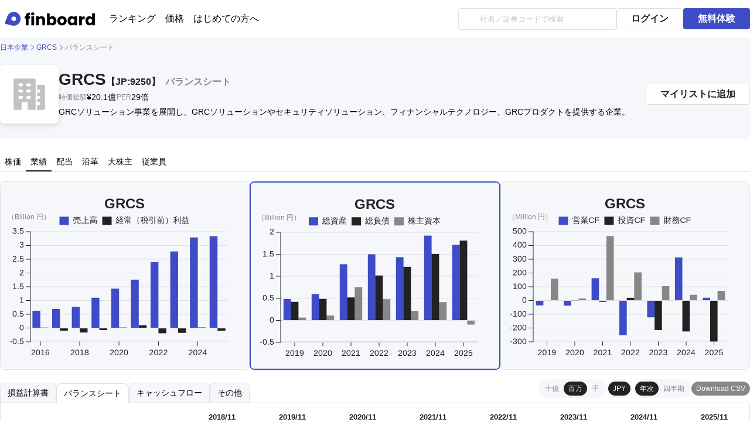

--- FILE ---
content_type: text/html; charset=utf-8
request_url: https://finboard.jp/companies/JP:9250/balance-sheet
body_size: 20667
content:
<!DOCTYPE html><html lang="ja"><head><meta charSet="utf-8"/><title>GRCS【JP:9250】バランスシート</title><meta name="description" content="誰より多くの企業をウォッチできる上場企業のダッシュボード作成ツール"/><meta name="viewport" content="width=device-width, initial-scale=1, maximum-scale=1, user-scalable=no"/><link rel="icon" href="/favicon.ico"/><link rel="alternate" href="https://finboard.jp/companies/JP%3A9250/balance-sheet" hrefLang="ja"/><link rel="alternate" href="https://finboard.net/companies/JP%3A9250/balance-sheet" hrefLang="en"/><link rel="canonical" href="https://finboard.jp/companies/JP%3A9250/balance-sheet"/><meta name="next-head-count" content="8"/><link rel="preload" href="/_next/static/css/f4295c8f447c05e2.css" as="style"/><link rel="stylesheet" href="/_next/static/css/f4295c8f447c05e2.css" data-n-g=""/><link rel="preload" href="/_next/static/css/5afd02751f7d70a4.css" as="style"/><link rel="stylesheet" href="/_next/static/css/5afd02751f7d70a4.css" data-n-p=""/><noscript data-n-css=""></noscript><script defer="" nomodule="" src="/_next/static/chunks/polyfills-c67a75d1b6f99dc8.js"></script><script src="/_next/static/chunks/webpack-49743ad8742b4f50.js" defer=""></script><script src="/_next/static/chunks/framework-460228c2ba7d5fb9.js" defer=""></script><script src="/_next/static/chunks/main-733d9056bbfb28ab.js" defer=""></script><script src="/_next/static/chunks/pages/_app-17a321778b5027ab.js" defer=""></script><script src="/_next/static/chunks/ee8b1517-4c66eb7f4fbddbf1.js" defer=""></script><script src="/_next/static/chunks/3061-839bfdea90244b0d.js" defer=""></script><script src="/_next/static/chunks/6076-250a46190cfa4f95.js" defer=""></script><script src="/_next/static/chunks/4538-b9ef3ce3eb6e02b1.js" defer=""></script><script src="/_next/static/chunks/6315-d6fb8ac73b51185b.js" defer=""></script><script src="/_next/static/chunks/3684-00386f5742c0fc97.js" defer=""></script><script src="/_next/static/chunks/pages/companies/%5Bticker%5D/%5Btable%5D-a0ee0bdc38006b85.js" defer=""></script><script src="/_next/static/4vvvnWSEoPDOl6KDqtzBO/_buildManifest.js" defer=""></script><script src="/_next/static/4vvvnWSEoPDOl6KDqtzBO/_ssgManifest.js" defer=""></script></head><body><div id="__next"><main class="GuestPageLayout_main__Z8bF2"><div class="GuestHead_heading__kdsNJ"><div class="GuestHead_headingInner__dzKDO"><div class="GuestHead_centerBrand__jFIQl"></div><a class="Brand_brand__h8NT5" aria-label="Finboard top page" href="https://finboard.jp/"><div class="Brand_logo__78Hkc"></div></a><div class="GuestHead_hamburger__Aj0sm"></div><div class="GuestHead_menuList__O3R6C"><div class="GuestHead_left__4q5d7"><a href="https://finboard.jp/rankings/japan/market-cap">ランキング</a><a href="https://finboard.jp/pricing">価格</a><a href="https://finboard.jp/view/welcome-ja">はじめての方へ</a></div><div class="GuestHead_right__RKaez"><div class="GuestHead_picker__f5Wid"><div class="CompanyPicker_container__gFwK5"><div class="CompanyPicker_inputGroupWithIcon__1utt1 CompanyPicker_inputGroup__FR7Gu"><i></i><input type="text" class="Input_input__ZE5WK" placeholder="社名／証券コードで検索" value=""/></div></div></div><div class="GetStartedButtons_buttonWrapper__yRK54"><button class="Button_Button__default__f9wnb">ログイン</button><button class="Button_Button__default__f9wnb Button_Button__brand__gYNFk">無料体験</button></div></div></div></div></div><div class="CompanyPageLayout_main__YlxnV"><div class="CompanyPageLayout_inner__YkLdp"><div class="Headline_container__CdU_u"><div class="Headline_inner__tRgq8"><ol class="Breadcrumbs_container__sIqUd"><li><a href="https://finboard.jp/view/edinet">日本企業</a></li><li><a href="https://finboard.jp/companies/JP:9250">GRCS</a></li><li>バランスシート</li></ol></div><div class="Headline_inner__tRgq8"><div class="Headline_icon__sqr10"><div class="Headline_placeholder__PZmme"></div></div><div class="Headline_profile__3ZJ4X"><h1 class="Headline_h1__2eVqA"><span class="Headline_title__t1xo2">GRCS</span><span class="Headline_small__ACBp9">【<!-- -->JP:9250<!-- -->】</span><span class="Headline_pageName__CnjoJ">バランスシート</span></h1><div class="Headline_stats__5Q1yX"><div class="Headline_stat__j79Hr"><div class="Headline_label__dsrcy">時価総額</div><div class="Headline_value__0p_96">¥20.1億</div></div><div class="Headline_divider__jBCVU"></div><div class="Headline_stat__j79Hr"><div class="Headline_label__dsrcy">PER</div><div class="Headline_value__0p_96">29倍</div></div></div><div class="Headline_summary__lJipW">GRCソリューション事業を展開し、GRCソリューションやセキュリティソリューション、フィナンシャルテクノロジー、GRCプロダクトを提供する企業。</div></div><div class="Headline_addToList__x1lNN"><button class="Button_Button__default__f9wnb">マイリストに追加</button></div></div><div class="Headline_addToListMobile__4Q7ts"><button class="Button_Button__default__f9wnb">マイリストに追加</button></div></div><div class="PageNavigation_container___KIGE"><div class="PageNavigation_inner__kb0mQ"><a class="PageNavigation_tab__KAKKW" href="https://finboard.jp/companies/JP:9250"><span>株価</span></a><a class="PageNavigation_activeTab___KcKg PageNavigation_tab__KAKKW" href="https://finboard.jp/companies/JP:9250/income-statement"><span>業績</span></a><a class="PageNavigation_tab__KAKKW" href="https://finboard.jp/companies/JP:9250/dividends"><span>配当</span></a><a class="PageNavigation_tab__KAKKW" href="https://finboard.jp/companies/JP:9250/history"><span>沿革</span></a><a class="PageNavigation_tab__KAKKW" href="https://finboard.jp/companies/JP:9250/ownership"><span>大株主</span></a><a class="PageNavigation_tab__KAKKW" href="https://finboard.jp/companies/JP:9250/workforce"><span>従業員</span></a></div></div><div class="StatementCharts_container__4eOii"><div class="StatementCharts_chart__i_O_9"><div class="Builder_container__Ph9w_"><div class="Builder_main__9ni3s"><div class="Chart_chart__8hYUr"></div></div></div></div><div class="StatementCharts_chart__i_O_9 StatementCharts_chartActive__BfQPr"><div class="Builder_container__Ph9w_"><div class="Builder_main__9ni3s"><div class="Chart_chart__8hYUr"></div></div></div></div><div class="StatementCharts_chart__i_O_9"><div class="Builder_container__Ph9w_"><div class="Builder_main__9ni3s"><div class="Chart_chart__8hYUr"></div></div></div></div></div><div class="ticker_container__qjWw_" style="flex-direction:column;gap:0"><div class="Metrics_container__LcwZM"><div class="Metrics_inner__BqqYM"><div class="TableNavigation_container__Dfn7d"><div class="TableNavigation_inner__AOxNb"><div class="TableNavigation_periodSelect__I8Ab8"></div><div class="TableNavigation_togglers__mF5WH"><div class="TableNavigation_toggleGroup__SZGGk"><button class="TableNavigation_button__SrUl9">十億</button><button class="TableNavigation_buttonActive__mdCDu TableNavigation_button__SrUl9">百万</button><button class="TableNavigation_button__SrUl9">千</button></div><div class="TableNavigation_toggleGroup__SZGGk"><button class="TableNavigation_buttonActive__mdCDu TableNavigation_button__SrUl9">JPY</button></div><div class="TableNavigation_toggleGroup__SZGGk"><button class="TableNavigation_buttonActive__mdCDu TableNavigation_button__SrUl9">年次</button><button class="TableNavigation_button__SrUl9">四半期</button></div></div><button class="TableNavigation_buttonDownload__H9H4n TableNavigation_button__SrUl9">Download CSV</button></div></div><div class="StatementTabs_container__JgwSR"><div class="StatementTabs_tabs__dqhkJ"><a class="StatementTabs_tab__Q_x7M" href="https://finboard.jp/companies/JP%3A9250/income-statement">損益計算書</a><a class="StatementTabs_activeTab__T6I4p StatementTabs_tab__Q_x7M" href="https://finboard.jp/companies/JP%3A9250/balance-sheet">バランスシート</a><a class="StatementTabs_tab__Q_x7M" href="https://finboard.jp/companies/JP%3A9250/cash-flow">キャッシュフロー</a><a class="StatementTabs_tab__Q_x7M" href="https://finboard.jp/companies/JP%3A9250/other">その他</a><div class="StatementTabs_border__ea_0E"></div></div></div></div></div><div class="Table_container__GR5ET"><div class="Table_inner__Xg29r"><table id="financial-table" class="Table_table__CPJKD"><thead><tr><th></th><td style="width:100px"><span style="white-space:nowrap">2018/11</span></td><td style="width:100px"><span style="white-space:nowrap">2019/11</span></td><td style="width:100px"><span style="white-space:nowrap">2020/11</span></td><td style="width:100px"><span style="white-space:nowrap">2021/11</span></td><td style="width:100px"><span style="white-space:nowrap">2022/11</span></td><td style="width:100px"><span style="white-space:nowrap">2023/11</span></td><td style="width:100px"><span style="white-space:nowrap">2024/11</span></td><td style="width:100px"><span style="white-space:nowrap">2025/11</span></td></tr></thead><tbody><tr><th style="padding-left:8px;z-index:1"><a href="https://finboard.jp/companies/JP:9250/financials/CashAndEquivalents"><i class="Icon_icon__Bzr4v Icon_bar-filled__zFa2Y Icon_text__Cikmd" style="width:24px;height:24px;mask-image:url(&#x27;/icons/bar-filled.svg&#x27;)"></i><span>現金同等物</span></a></th><td>-</td><td><span style="cursor:pointer">278</span></td><td><span style="cursor:pointer">254</span></td><td><span style="cursor:pointer">875</span></td><td><span style="cursor:pointer">847</span></td><td><span style="cursor:pointer">611</span></td><td><span style="cursor:pointer">740</span></td><td><span style="cursor:pointer">531</span></td></tr><tr><th style="padding-left:8px;z-index:1"><a href="https://finboard.jp/companies/JP:9250/financials/CashAndShortTermInvestments"><i class="Icon_icon__Bzr4v Icon_bar-filled__zFa2Y Icon_text__Cikmd" style="width:24px;height:24px;mask-image:url(&#x27;/icons/bar-filled.svg&#x27;)"></i><span>現金 + 有価証券</span></a></th><td>-</td><td><span style="cursor:pointer">278</span></td><td><span style="cursor:pointer">254</span></td><td><span style="cursor:pointer">875</span></td><td><span style="cursor:pointer">847</span></td><td><span style="cursor:pointer">611</span></td><td><span style="cursor:pointer">740</span></td><td><span style="cursor:pointer">531</span></td></tr><tr><th style="padding-left:8px;z-index:1"><a href="https://finboard.jp/companies/JP:9250/financials/AssetsCurrent"><i class="Icon_icon__Bzr4v Icon_bar-filled__zFa2Y Icon_text__Cikmd" style="width:24px;height:24px;mask-image:url(&#x27;/icons/bar-filled.svg&#x27;)"></i><span>流動資産合計</span></a></th><td>-</td><td><span style="cursor:pointer">444</span></td><td><span style="cursor:pointer">541</span></td><td><span style="cursor:pointer">1,151</span></td><td><span style="cursor:pointer">1,318</span></td><td><span style="cursor:pointer">1,069</span></td><td><span style="cursor:pointer">1,333</span></td><td><span style="cursor:pointer">1,070</span></td></tr><tr><th style="padding-left:8px;z-index:1"><a href="https://finboard.jp/companies/JP:9250/financials/PropertyPlantAndEquipmentNet"><i class="Icon_icon__Bzr4v Icon_bar-filled__zFa2Y Icon_text__Cikmd" style="width:24px;height:24px;mask-image:url(&#x27;/icons/bar-filled.svg&#x27;)"></i><span>有形固定資産</span></a></th><td>-</td><td><span style="cursor:pointer">6</span></td><td><span style="cursor:pointer">5</span></td><td><span style="cursor:pointer">11</span></td><td><span style="cursor:pointer">42</span></td><td><span style="cursor:pointer">66</span></td><td><span style="cursor:pointer">61</span></td><td><span style="cursor:pointer">56</span></td></tr><tr><th style="padding-left:8px;z-index:1"><a href="https://finboard.jp/companies/JP:9250/financials/AssetsNoncurrent"><i class="Icon_icon__Bzr4v Icon_bar-filled__zFa2Y Icon_text__Cikmd" style="width:24px;height:24px;mask-image:url(&#x27;/icons/bar-filled.svg&#x27;)"></i><span>固定資産合計</span></a></th><td>-</td><td><span style="cursor:pointer">42</span></td><td><span style="cursor:pointer">59</span></td><td><span style="cursor:pointer">123</span></td><td><span style="cursor:pointer">183</span></td><td><span style="cursor:pointer">364</span></td><td><span style="cursor:pointer">590</span></td><td><span style="cursor:pointer">644</span></td></tr><tr><th style="padding-left:8px;z-index:1"><a href="https://finboard.jp/companies/JP:9250/financials/Assets"><i class="Icon_icon__Bzr4v Icon_bar-filled__zFa2Y Icon_text__Cikmd" style="width:24px;height:24px;mask-image:url(&#x27;/icons/bar-filled.svg&#x27;)"></i><span>総資産</span></a></th><td>-</td><td><span style="cursor:pointer">485</span></td><td><span style="cursor:pointer">599</span></td><td><span style="cursor:pointer">1,274</span></td><td><span style="cursor:pointer">1,500</span></td><td><span style="cursor:pointer">1,434</span></td><td><span style="cursor:pointer">1,923</span></td><td><span style="cursor:pointer">1,714</span></td></tr><tr><th style="padding-left:8px;z-index:1"><a href="https://finboard.jp/companies/JP:9250/financials/ShortTermDebt"><i class="Icon_icon__Bzr4v Icon_bar-filled__zFa2Y Icon_text__Cikmd" style="width:24px;height:24px;mask-image:url(&#x27;/icons/bar-filled.svg&#x27;)"></i><span>短期借入金</span></a></th><td>-</td><td>-</td><td>-</td><td><span style="cursor:pointer">38</span></td><td><span style="cursor:pointer">29</span></td><td><span style="cursor:pointer">100</span></td><td><span style="cursor:pointer">37</span></td><td>-</td></tr><tr><th style="padding-left:8px;z-index:1"><a href="https://finboard.jp/companies/JP:9250/financials/LongTermDebtCurrent"><i class="Icon_icon__Bzr4v Icon_bar-filled__zFa2Y Icon_text__Cikmd" style="width:24px;height:24px;mask-image:url(&#x27;/icons/bar-filled.svg&#x27;)"></i><span>一年内返済予定の長期借入金</span></a></th><td>-</td><td><span style="cursor:pointer">63</span></td><td><span style="cursor:pointer">71</span></td><td><span style="cursor:pointer">45</span></td><td><span style="cursor:pointer">143</span></td><td><span style="cursor:pointer">154</span></td><td><span style="cursor:pointer">194</span></td><td><span style="cursor:pointer">210</span></td></tr><tr><th style="padding-left:8px;z-index:1"><a href="https://finboard.jp/companies/JP:9250/financials/LiabilitiesCurrent"><i class="Icon_icon__Bzr4v Icon_bar-filled__zFa2Y Icon_text__Cikmd" style="width:24px;height:24px;mask-image:url(&#x27;/icons/bar-filled.svg&#x27;)"></i><span>流動負債合計</span></a></th><td>-</td><td><span style="cursor:pointer">266</span></td><td><span style="cursor:pointer">328</span></td><td><span style="cursor:pointer">387</span></td><td><span style="cursor:pointer">609</span></td><td><span style="cursor:pointer">703</span></td><td><span style="cursor:pointer">992</span></td><td><span style="cursor:pointer">928</span></td></tr><tr><th style="padding-left:8px;z-index:1"><a href="https://finboard.jp/companies/JP:9250/financials/LongTermDebtNoncurrent"><i class="Icon_icon__Bzr4v Icon_bar-filled__zFa2Y Icon_text__Cikmd" style="width:24px;height:24px;mask-image:url(&#x27;/icons/bar-filled.svg&#x27;)"></i><span>長期借入金</span></a></th><td>-</td><td>150</td><td>157</td><td>129</td><td>396</td><td>322</td><td>349</td><td>348</td></tr><tr><th style="padding-left:8px;z-index:1"><a href="https://finboard.jp/companies/JP:9250/financials/LiabilitiesNoncurrent"><i class="Icon_icon__Bzr4v Icon_bar-filled__zFa2Y Icon_text__Cikmd" style="width:24px;height:24px;mask-image:url(&#x27;/icons/bar-filled.svg&#x27;)"></i><span>固定負債合計</span></a></th><td>-</td><td><span style="cursor:pointer">155</span></td><td><span style="cursor:pointer">160</span></td><td><span style="cursor:pointer">135</span></td><td><span style="cursor:pointer">410</span></td><td><span style="cursor:pointer">514</span></td><td><span style="cursor:pointer">516</span></td><td><span style="cursor:pointer">882</span></td></tr><tr><th style="padding-left:8px;z-index:1"><a href="https://finboard.jp/companies/JP:9250/financials/Liabilities"><i class="Icon_icon__Bzr4v Icon_bar-filled__zFa2Y Icon_text__Cikmd" style="width:24px;height:24px;mask-image:url(&#x27;/icons/bar-filled.svg&#x27;)"></i><span>総負債</span></a></th><td>-</td><td><span style="cursor:pointer">421</span></td><td><span style="cursor:pointer">489</span></td><td><span style="cursor:pointer">522</span></td><td><span style="cursor:pointer">1,019</span></td><td><span style="cursor:pointer">1,216</span></td><td><span style="cursor:pointer">1,508</span></td><td><span style="cursor:pointer">1,810</span></td></tr><tr><th style="padding-left:8px;z-index:1"><a href="https://finboard.jp/companies/JP:9250/financials/CommonStocksIncludingAdditionalPaidInCapital"><i class="Icon_icon__Bzr4v Icon_bar-filled__zFa2Y Icon_text__Cikmd" style="width:24px;height:24px;mask-image:url(&#x27;/icons/bar-filled.svg&#x27;)"></i><span>資本金及び資本剰余金</span></a></th><td>-</td><td><span style="cursor:pointer">297</span></td><td><span style="cursor:pointer">64</span></td><td><span style="cursor:pointer">561</span></td><td><span style="cursor:pointer">563</span></td><td><span style="cursor:pointer">572</span></td><td><span style="cursor:pointer">678</span></td><td><span style="cursor:pointer">678</span></td></tr><tr><th style="padding-left:8px;z-index:1"><a href="https://finboard.jp/companies/JP:9250/financials/RetainedEarnings"><i class="Icon_icon__Bzr4v Icon_bar-filled__zFa2Y Icon_text__Cikmd" style="width:24px;height:24px;mask-image:url(&#x27;/icons/bar-filled.svg&#x27;)"></i><span>利益剰余金</span></a></th><td>-</td><td><span style="cursor:pointer">-232</span></td><td><span style="cursor:pointer">46</span></td><td><span style="cursor:pointer">190</span></td><td><span style="cursor:pointer">-19</span></td><td><span style="cursor:pointer">-299</span></td><td><span style="cursor:pointer">-186</span></td><td><span style="cursor:pointer">-714</span></td></tr><tr><th style="padding-left:8px;z-index:1"><a href="https://finboard.jp/companies/JP:9250/financials/StockholdersEquity"><i class="Icon_icon__Bzr4v Icon_bar-filled__zFa2Y Icon_text__Cikmd" style="width:24px;height:24px;mask-image:url(&#x27;/icons/bar-filled.svg&#x27;)"></i><span>株主資本</span></a></th><td><span style="cursor:pointer">-23</span></td><td><span style="cursor:pointer">64</span></td><td><span style="cursor:pointer">111</span></td><td><span style="cursor:pointer">752</span></td><td><span style="cursor:pointer">481</span></td><td><span style="cursor:pointer">218</span></td><td><span style="cursor:pointer">415</span></td><td><span style="cursor:pointer">-95</span></td></tr><tr><th style="padding-left:8px;z-index:1"><a href="https://finboard.jp/companies/JP:9250/financials/TotalDebt"><i class="Icon_icon__Bzr4v Icon_bar-filled__zFa2Y Icon_text__Cikmd" style="width:24px;height:24px;mask-image:url(&#x27;/icons/bar-filled.svg&#x27;)"></i><span>有利子負債合計</span></a></th><td>-</td><td>213</td><td>227</td><td>212</td><td>568</td><td>576</td><td>580</td><td>558</td></tr><tr><th style="padding-left:8px;z-index:1"><a href="https://finboard.jp/companies/JP:9250/financials/NetDebt"><i class="Icon_icon__Bzr4v Icon_bar-filled__zFa2Y Icon_text__Cikmd" style="width:24px;height:24px;mask-image:url(&#x27;/icons/bar-filled.svg&#x27;)"></i><span>純有利子負債</span></a></th><td>-</td><td>-65</td><td>-27</td><td>-663</td><td>-279</td><td>-35</td><td>-160</td><td>27</td></tr><tr><th style="padding-left:8px;z-index:1"><a href="https://finboard.jp/companies/JP:9250/financials/DebtEquityRatio"><i class="Icon_icon__Bzr4v Icon_bar-filled__zFa2Y Icon_text__Cikmd" style="width:24px;height:24px;mask-image:url(&#x27;/icons/bar-filled.svg&#x27;)"></i><span>DEレシオ（％）</span></a></th><td>-</td><td>329.9</td><td>205</td><td>28.2</td><td>118.2</td><td>264.4</td><td>139.8</td><td>-587.3</td></tr></tbody></table></div></div><div class="Metrics_rawLink__LU01b"><a href="https://finboard.jp/companies/JP%3A9250/raw/balance-sheet">生データの名寄せ版</a></div></div></div></div></main><footer class="Footer_footer__t_UE_"><div class="Footer_footerInner__9HVoD"><div class="Footer_links__Q5aNJ"><a href="https://finboard.jp/terms/use">利用規約</a><a href="https://finboard.jp/terms/privacy">プライバシーポリシー</a><a href="https://finboard.jp/terms/disclosure">特定商取引法に基づく表記</a><a target="_blank" href="https://twitter.com/finboard_net">X (twitter.com)</a><a>English</a></div><div class="Footer_copywright__9t3YR">© <!-- -->2026<!-- --> Strainer, Inc.</div></div></footer><noscript><iframe src="https://www.googletagmanager.com/ns.html?id=GTM-59VBB2LH" height="0" width="0" style="display:none;visibility:hidden"></iframe></noscript></div><script id="__NEXT_DATA__" type="application/json">{"props":{"pageProps":{"company":{"_id":"64ec44a028562c2da5169a6a","cik":36988,"source":"edinet","name":"GRCS Inc.","sector":"サービス業","ticker":["JP:9250"],"financial":{"annual":{"CostOfRevenue":{"standard":"finboard","unit":"JPY","start":"2024-12-01","accumulated":true,"dimension":null,"concept":"CostOfRevenue","cik":36988,"consolidated":null,"domainMember":null,"end":"2025-11-30","filed":"2026-01-19","source":"edinet","__v":0,"accn":"20260119535698","decimals":-3,"fiscalPeriod":"Q4","fiscalYear":2025,"form":"通期第１号参考様式　[日本基準]（連結）","href":"/tdnet-filings/20260119535698/XBRLData/Attachment/0102010-acpl01-tse-acedjpfr-92500-2025-11-30-01-2026-01-19-ixbrl.htm?qname=jppfs_cor:CostOfSales\u0026contextref=CurrentYearDuration\u0026unitref=JPY","value":2379883000},"GrossProfit":{"cik":36988,"consolidated":null,"domainMember":null,"end":"2025-11-30","filed":"2026-01-19","source":"edinet","standard":"finboard","unit":"JPY","start":"2024-12-01","accumulated":true,"dimension":null,"concept":"GrossProfit","__v":0,"accn":"20260119535698","decimals":-3,"fiscalPeriod":"Q4","fiscalYear":2025,"form":"通期第１号参考様式　[日本基準]（連結）","href":"/tdnet-filings/20260119535698/XBRLData/Attachment/0102010-acpl01-tse-acedjpfr-92500-2025-11-30-01-2026-01-19-ixbrl.htm?qname=jppfs_cor:CostOfSales\u0026contextref=CurrentYearDuration\u0026unitref=JPY","value":953796000},"Revenues":{"cik":36988,"consolidated":null,"domainMember":null,"end":"2025-11-30","filed":"2026-01-19","source":"edinet","standard":"finboard","unit":"JPY","start":"2024-12-01","accumulated":true,"dimension":null,"concept":"Revenues","__v":0,"accn":"20260119535698","decimals":-3,"fiscalPeriod":"Q4","fiscalYear":2025,"form":"通期第１号参考様式　[日本基準]（連結）","href":"/tdnet-filings/20260119535698/XBRLData/Attachment/0102010-acpl01-tse-acedjpfr-92500-2025-11-30-01-2026-01-19-ixbrl.htm?qname=jppfs_cor:NetSales\u0026contextref=CurrentYearDuration\u0026unitref=JPY","value":3333000000},"OperatingExpenses":{"cik":36988,"consolidated":null,"domainMember":null,"end":"2025-11-30","filed":"2026-01-19","source":"edinet","standard":"finboard","unit":"JPY","start":"2024-12-01","accumulated":true,"dimension":null,"concept":"OperatingExpenses","__v":0,"accn":"20260119535698","decimals":-3,"fiscalPeriod":"Q4","fiscalYear":2025,"form":"通期第１号参考様式　[日本基準]（連結）","href":"/tdnet-filings/20260119535698/XBRLData/Attachment/0102010-acpl01-tse-acedjpfr-92500-2025-11-30-01-2026-01-19-ixbrl.htm?qname=jppfs_cor:SellingGeneralAndAdministrativeExpenses\u0026contextref=CurrentYearDuration\u0026unitref=JPY","value":1021624000},"OperatingIncomeLoss":{"cik":36988,"consolidated":null,"domainMember":null,"end":"2025-11-30","filed":"2026-01-19","source":"edinet","standard":"finboard","unit":"JPY","start":"2024-12-01","accumulated":true,"dimension":null,"concept":"OperatingIncomeLoss","__v":0,"accn":"20260119535698","decimals":-3,"fiscalPeriod":"Q4","fiscalYear":2025,"form":"通期第１号参考様式　[日本基準]（連結）","href":"/tdnet-filings/20260119535698/XBRLData/Attachment/0102010-acpl01-tse-acedjpfr-92500-2025-11-30-01-2026-01-19-ixbrl.htm?qname=jppfs_cor:OperatingIncome\u0026contextref=CurrentYearDuration\u0026unitref=JPY","value":-67000000},"IncomeBeforeTax":{"cik":36988,"consolidated":null,"domainMember":null,"end":"2025-11-30","filed":"2026-01-19","source":"edinet","standard":"finboard","unit":"JPY","start":"2024-12-01","accumulated":true,"dimension":null,"concept":"IncomeBeforeTax","__v":0,"accn":"20260119535698","decimals":-3,"fiscalPeriod":"Q4","fiscalYear":2025,"form":"通期第１号参考様式　[日本基準]（連結）","href":"/tdnet-filings/20260119535698/XBRLData/Attachment/0102010-acpl01-tse-acedjpfr-92500-2025-11-30-01-2026-01-19-ixbrl.htm?qname=jppfs_cor:OrdinaryIncome\u0026contextref=CurrentYearDuration\u0026unitref=JPY","value":-97000000},"CashAndEquivalents":{"accumulated":false,"filed":"2026-01-19","standard":"finboard","start":null,"concept":"CashAndEquivalents","dimension":null,"domainMember":null,"consolidated":null,"cik":36988,"end":"2025-11-30","source":"edinet","unit":"JPY","__v":0,"accn":"20260119535698","decimals":-3,"fiscalPeriod":"Q4","fiscalYear":2025,"form":"通期第１号参考様式　[日本基準]（連結）","href":"/tdnet-filings/20260119535698/XBRLData/Attachment/0101010-acbs01-tse-acedjpfr-92500-2025-11-30-01-2026-01-19-ixbrl.htm?qname=jppfs_cor:CashAndDeposits\u0026contextref=CurrentYearInstant\u0026unitref=JPY","value":530760000},"NetIncomeLoss":{"accumulated":true,"filed":"2026-01-19","standard":"finboard","start":"2024-12-01","concept":"NetIncomeLoss","dimension":null,"domainMember":null,"consolidated":null,"cik":36988,"end":"2025-11-30","source":"edinet","unit":"JPY","__v":0,"accn":"20260119535698","decimals":-3,"fiscalPeriod":"Q4","fiscalYear":2025,"form":"通期第１号参考様式　[日本基準]（連結）","href":"/tdnet-filings/20260119535698/XBRLData/Attachment/0102020-acci01-tse-acedjpfr-92500-2025-11-30-01-2026-01-19-ixbrl.htm?qname=jppfs_cor:ProfitLoss\u0026contextref=CurrentYearDuration\u0026unitref=JPY","value":-553000000},"LongTermDebtCurrent":{"accumulated":false,"filed":"2026-01-19","standard":"finboard","start":null,"concept":"LongTermDebtCurrent","dimension":null,"domainMember":null,"consolidated":null,"cik":36988,"end":"2025-11-30","source":"edinet","unit":"JPY","__v":0,"accn":"20260119535698","decimals":-3,"fiscalPeriod":"Q4","fiscalYear":2025,"form":"通期第１号参考様式　[日本基準]（連結）","href":"/tdnet-filings/20260119535698/XBRLData/Attachment/0101010-acbs01-tse-acedjpfr-92500-2025-11-30-01-2026-01-19-ixbrl.htm?qname=jppfs_cor:CurrentPortionOfLongTermLoansPayable\u0026contextref=CurrentYearInstant\u0026unitref=JPY","value":210100000},"LongTermDebtNoncurrent":{"accumulated":false,"filed":"2026-01-19","standard":"finboard","start":null,"concept":"LongTermDebtNoncurrent","dimension":null,"domainMember":null,"consolidated":null,"cik":36988,"end":"2025-11-30","source":"edinet","unit":"JPY","__v":0,"accn":"20260119535698","decimals":-3,"fiscalPeriod":"Q4","fiscalYear":2025,"form":"通期第１号参考様式　[日本基準]（連結）","value":347793000},"Assets":{"consolidated":null,"domainMember":null,"end":"2025-11-30","cik":36988,"source":"edinet","unit":"JPY","filed":"2026-01-19","standard":"finboard","start":null,"accumulated":false,"concept":"Assets","dimension":null,"__v":0,"accn":"20260119535698","decimals":-3,"fiscalPeriod":"Q4","fiscalYear":2025,"form":"通期第１号参考様式　[日本基準]（連結）","href":"/tdnet-filings/20260119535698/XBRLData/Attachment/0101010-acbs01-tse-acedjpfr-92500-2025-11-30-01-2026-01-19-ixbrl.htm?qname=jppfs_cor:Assets\u0026contextref=CurrentYearInstant\u0026unitref=JPY","value":1713769000},"Liabilities":{"consolidated":null,"domainMember":null,"end":"2025-11-30","cik":36988,"source":"edinet","unit":"JPY","filed":"2026-01-19","standard":"finboard","start":null,"accumulated":false,"concept":"Liabilities","dimension":null,"__v":0,"accn":"20260119535698","decimals":-3,"fiscalPeriod":"Q4","fiscalYear":2025,"form":"通期第１号参考様式　[日本基準]（連結）","href":"/tdnet-filings/20260119535698/XBRLData/Attachment/0101010-acbs01-tse-acedjpfr-92500-2025-11-30-01-2026-01-19-ixbrl.htm?qname=jppfs_cor:Liabilities\u0026contextref=CurrentYearInstant\u0026unitref=JPY","value":1809707000},"StockholdersEquity":{"accumulated":false,"filed":"2026-01-19","standard":"finboard","start":null,"concept":"StockholdersEquity","dimension":null,"domainMember":null,"consolidated":null,"cik":36988,"end":"2025-11-30","source":"edinet","unit":"JPY","__v":0,"accn":"20260119535698","decimals":-3,"fiscalPeriod":"Q4","fiscalYear":2025,"form":"通期第１号参考様式　[日本基準]（連結）","href":"/tdnet-filings/20260119535698/XBRLData/Attachment/0103010-acss01-tse-acedjpfr-92500-2025-11-30-01-2026-01-19-ixbrl.htm?qname=jppfs_cor:NetAssets\u0026contextref=CurrentYearInstant\u0026unitref=JPY","value":-95000000},"NetCashByOperatingActivities":{"accumulated":true,"filed":"2026-01-19","standard":"finboard","start":"2024-12-01","concept":"NetCashByOperatingActivities","dimension":null,"domainMember":null,"consolidated":null,"cik":36988,"end":"2025-11-30","source":"edinet","unit":"JPY","__v":0,"accn":"20260119535698","decimals":-3,"fiscalPeriod":"Q4","fiscalYear":2025,"form":"通期第１号参考様式　[日本基準]（連結）","href":"/tdnet-filings/20260119535698/XBRLData/Attachment/0104010-accf01-tse-acedjpfr-92500-2025-11-30-01-2026-01-19-ixbrl.htm?qname=jppfs_cor:NetCashProvidedByUsedInOperatingActivities\u0026contextref=CurrentYearDuration\u0026unitref=JPY","value":20250000},"NetCashByInvestingActivities":{"consolidated":null,"domainMember":null,"end":"2025-11-30","cik":36988,"source":"edinet","unit":"JPY","filed":"2026-01-19","standard":"finboard","start":"2024-12-01","accumulated":true,"concept":"NetCashByInvestingActivities","dimension":null,"__v":0,"accn":"20260119535698","decimals":-3,"fiscalPeriod":"Q4","fiscalYear":2025,"form":"通期第１号参考様式　[日本基準]（連結）","href":"/tdnet-filings/20260119535698/XBRLData/Attachment/0104010-accf01-tse-acedjpfr-92500-2025-11-30-01-2026-01-19-ixbrl.htm?qname=jppfs_cor:NetCashProvidedByUsedInInvestmentActivities\u0026contextref=CurrentYearDuration\u0026unitref=JPY","value":-297179000},"NetCashByFinancingActivities":{"accumulated":true,"filed":"2026-01-19","standard":"finboard","start":"2024-12-01","concept":"NetCashByFinancingActivities","dimension":null,"domainMember":null,"consolidated":null,"cik":36988,"end":"2025-11-30","source":"edinet","unit":"JPY","__v":0,"accn":"20260119535698","decimals":-3,"fiscalPeriod":"Q4","fiscalYear":2025,"form":"通期第１号参考様式　[日本基準]（連結）","href":"/tdnet-filings/20260119535698/XBRLData/Attachment/0104010-accf01-tse-acedjpfr-92500-2025-11-30-01-2026-01-19-ixbrl.htm?qname=jppfs_cor:NetCashProvidedByUsedInFinancingActivities\u0026contextref=CurrentYearDuration\u0026unitref=JPY","value":70391000},"OperatingMargin":{"consolidated":null,"domainMember":null,"end":"2025-11-30","cik":36988,"source":"edinet","unit":"percent","filed":"2026-01-19","standard":"finboard","start":"2024-12-01","accumulated":true,"concept":"OperatingMargin","dimension":null,"__v":0,"accn":"20260119535698","decimals":-3,"fiscalPeriod":"Q4","fiscalYear":2025,"form":"通期第１号参考様式　[日本基準]（連結）","value":-2.01020102010201},"RevenueGrowth":{"consolidated":null,"domainMember":null,"end":"2025-11-30","cik":36988,"source":"edinet","unit":"percent","filed":"2026-01-19","standard":"finboard","start":"2024-12-01","accumulated":true,"concept":"RevenueGrowth","dimension":null,"__v":0,"accn":"20260119535698","decimals":-3,"fiscalPeriod":"Q4","fiscalYear":2025,"form":"通期第１号参考様式　[日本基準]（連結）","href":"/tdnet-filings/20260119535698/XBRLData/Attachment/0102010-acpl01-tse-acedjpfr-92500-2025-11-30-01-2026-01-19-ixbrl.htm?qname=jppfs_cor:NetSales\u0026contextref=CurrentYearDuration\u0026unitref=JPY","value":1.37},"Capex":{"consolidated":null,"domainMember":null,"end":"2025-11-30","cik":36988,"source":"edinet","unit":"JPY","filed":"2026-01-19","standard":"finboard","start":"2024-12-01","accumulated":true,"concept":"Capex","dimension":null,"__v":0,"accn":"20260119535698","decimals":-3,"fiscalPeriod":"Q4","fiscalYear":2025,"form":"通期第１号参考様式　[日本基準]（連結）","href":"/tdnet-filings/20260119535698/XBRLData/Attachment/0104010-accf01-tse-acedjpfr-92500-2025-11-30-01-2026-01-19-ixbrl.htm?qname=jppfs_cor:PurchaseOfPropertyPlantAndEquipmentInvCF\u0026contextref=CurrentYearDuration\u0026unitref=JPY","value":-9257000},"FreeCashFlow":{"standard":"finboard","unit":"JPY","start":"2024-12-01","accumulated":true,"dimension":null,"concept":"FreeCashFlow","cik":36988,"consolidated":null,"domainMember":null,"end":"2025-11-30","filed":"2026-01-19","source":"edinet","__v":0,"accn":"20260119535698","decimals":-3,"fiscalPeriod":"Q4","fiscalYear":2025,"form":"通期第１号参考様式　[日本基準]（連結）","value":10993000},"FreeCashFlowMargin":{"standard":"finboard","unit":"percent","start":"2024-12-01","accumulated":true,"dimension":null,"concept":"FreeCashFlowMargin","cik":36988,"consolidated":null,"domainMember":null,"end":"2025-11-30","filed":"2026-01-19","source":"edinet","__v":0,"accn":"20260119535698","decimals":-3,"fiscalPeriod":"Q4","fiscalYear":2025,"form":"通期第１号参考様式　[日本基準]（連結）","value":0.3298229822982298},"GrossMargin":{"standard":"finboard","unit":"percent","start":"2024-12-01","accumulated":true,"dimension":null,"concept":"GrossMargin","cik":36988,"consolidated":null,"domainMember":null,"end":"2025-11-30","filed":"2026-01-19","source":"edinet","__v":0,"accn":"20260119535698","decimals":-3,"fiscalPeriod":"Q4","fiscalYear":2025,"form":"通期第１号参考様式　[日本基準]（連結）","value":28.616741674167418},"EarningsPerShareBasic":{"standard":"finboard","accumulated":true,"start":"2024-12-01","concept":"EarningsPerShareBasic","dimension":null,"consolidated":false,"domainMember":null,"end":"2025-11-30","cik":36988,"source":"edinet","unit":"JPY","filed":"2026-01-19","__v":0,"accn":"20260119535698","decimals":2,"fiscalPeriod":"Q4","fiscalYear":2025,"form":"通期第１号参考様式　[日本基準]（連結）","href":"/tdnet-filings/20260119535698/XBRLData/Summary/tse-acedjpsm-92500-20260119392500-ixbrl.htm?qname=tse-ed-t:NetIncomePerShare\u0026contextref=CurrentYearDuration_NonConsolidatedMember_ResultMember\u0026unitref=JPYPerShares","value":-390.94},"PretaxMargin":{"standard":"finboard","accumulated":true,"start":"2024-12-01","concept":"PretaxMargin","dimension":null,"consolidated":null,"domainMember":null,"end":"2025-11-30","cik":36988,"source":"edinet","unit":"percent","filed":"2026-01-19","__v":0,"accn":"20260119535698","decimals":-3,"fiscalPeriod":"Q4","fiscalYear":2025,"form":"通期第１号参考様式　[日本基準]（連結）","value":-2.9102910291029103},"NetIncomeMargin":{"standard":"finboard","accumulated":true,"start":"2024-12-01","concept":"NetIncomeMargin","dimension":null,"consolidated":null,"domainMember":null,"end":"2025-11-30","cik":36988,"source":"edinet","unit":"percent","filed":"2026-01-19","__v":0,"accn":"20260119535698","decimals":-3,"fiscalPeriod":"Q4","fiscalYear":2025,"form":"通期第１号参考様式　[日本基準]（連結）","value":-16.591659165916592},"EarningsPerShareDiluted":{"standard":"finboard","unit":"JPY","start":"2024-12-01","accumulated":true,"dimension":null,"concept":"EarningsPerShareDiluted","cik":36988,"consolidated":false,"domainMember":null,"end":"2025-11-30","filed":"2026-01-19","source":"edinet","__v":0,"accn":"20260119535698","decimals":2,"fiscalPeriod":"Q4","fiscalYear":2025,"form":"通期第１号参考様式　[日本基準]（連結）","href":"/tdnet-filings/20260119535698/XBRLData/Summary/tse-acedjpsm-92500-20260119392500-ixbrl.htm?qname=tse-ed-t:NetIncomePerShare\u0026contextref=CurrentYearDuration_NonConsolidatedMember_ResultMember\u0026unitref=JPYPerShares","value":-390.94},"DepreciationAndAmortization":{"standard":"finboard","unit":"JPY","start":"2024-12-01","accumulated":true,"dimension":null,"concept":"DepreciationAndAmortization","cik":36988,"consolidated":null,"domainMember":null,"end":"2025-11-30","filed":"2026-01-19","source":"edinet","__v":0,"accn":"20260119535698","decimals":-3,"fiscalPeriod":"Q4","fiscalYear":2025,"form":"通期第１号参考様式　[日本基準]（連結）","href":"/tdnet-filings/20260119535698/XBRLData/Attachment/0104010-accf01-tse-acedjpfr-92500-2025-11-30-01-2026-01-19-ixbrl.htm?qname=jppfs_cor:DepreciationAndAmortizationOpeCF\u0026contextref=CurrentYearDuration\u0026unitref=JPY","value":55219000},"EBITDA":{"accumulated":true,"filed":"2026-01-19","standard":"finboard","start":"2024-12-01","concept":"EBITDA","dimension":null,"domainMember":null,"consolidated":null,"cik":36988,"end":"2025-11-30","source":"edinet","unit":"JPY","__v":0,"accn":"20260119535698","decimals":-3,"fiscalPeriod":"Q4","fiscalYear":2025,"form":"通期第１号参考様式　[日本基準]（連結）","value":-11781000},"EBITDAMargin":{"standard":"finboard","unit":"percent","start":"2024-12-01","accumulated":true,"dimension":null,"concept":"EBITDAMargin","cik":36988,"consolidated":null,"domainMember":null,"end":"2025-11-30","filed":"2026-01-19","source":"edinet","__v":0,"accn":"20260119535698","decimals":-3,"fiscalPeriod":"Q4","fiscalYear":2025,"form":"通期第１号参考様式　[日本基準]（連結）","value":-0.3534653465346535},"IncomeTaxExpenseBenefit":{"standard":"finboard","unit":"JPY","start":"2024-12-01","accumulated":true,"dimension":null,"concept":"IncomeTaxExpenseBenefit","cik":36988,"consolidated":null,"domainMember":null,"end":"2025-11-30","filed":"2026-01-19","source":"edinet","__v":0,"accn":"20260119535698","decimals":-3,"fiscalPeriod":"Q4","fiscalYear":2025,"form":"通期第１号参考様式　[日本基準]（連結）","href":"/tdnet-filings/20260119535698/XBRLData/Attachment/0102010-acpl01-tse-acedjpfr-92500-2025-11-30-01-2026-01-19-ixbrl.htm?qname=jppfs_cor:IncomeTaxes\u0026contextref=CurrentYearDuration\u0026unitref=JPY","value":76452000},"AssetsCurrent":{"standard":"finboard","unit":"JPY","start":null,"accumulated":false,"dimension":null,"concept":"AssetsCurrent","cik":36988,"consolidated":null,"domainMember":null,"end":"2025-11-30","filed":"2026-01-19","source":"edinet","__v":0,"accn":"20260119535698","decimals":-3,"fiscalPeriod":"Q4","fiscalYear":2025,"form":"通期第１号参考様式　[日本基準]（連結）","href":"/tdnet-filings/20260119535698/XBRLData/Attachment/0101010-acbs01-tse-acedjpfr-92500-2025-11-30-01-2026-01-19-ixbrl.htm?qname=jppfs_cor:CurrentAssets\u0026contextref=CurrentYearInstant\u0026unitref=JPY","value":1069878000},"PropertyPlantAndEquipmentNet":{"standard":"finboard","unit":"JPY","start":null,"accumulated":false,"dimension":null,"concept":"PropertyPlantAndEquipmentNet","cik":36988,"consolidated":null,"domainMember":null,"end":"2025-11-30","filed":"2026-01-19","source":"edinet","__v":0,"accn":"20260119535698","decimals":-3,"fiscalPeriod":"Q4","fiscalYear":2025,"form":"通期第１号参考様式　[日本基準]（連結）","href":"/tdnet-filings/20260119535698/XBRLData/Attachment/0101010-acbs01-tse-acedjpfr-92500-2025-11-30-01-2026-01-19-ixbrl.htm?qname=jppfs_cor:PropertyPlantAndEquipment\u0026contextref=CurrentYearInstant\u0026unitref=JPY","value":56040000},"LiabilitiesCurrent":{"consolidated":null,"domainMember":null,"end":"2025-11-30","cik":36988,"source":"edinet","unit":"JPY","filed":"2026-01-19","standard":"finboard","start":null,"accumulated":false,"concept":"LiabilitiesCurrent","dimension":null,"__v":0,"accn":"20260119535698","decimals":-3,"fiscalPeriod":"Q4","fiscalYear":2025,"form":"通期第１号参考様式　[日本基準]（連結）","href":"/tdnet-filings/20260119535698/XBRLData/Attachment/0101010-acbs01-tse-acedjpfr-92500-2025-11-30-01-2026-01-19-ixbrl.htm?qname=jppfs_cor:CurrentLiabilities\u0026contextref=CurrentYearInstant\u0026unitref=JPY","value":927795000},"AssetsNoncurrent":{"consolidated":null,"domainMember":null,"end":"2025-11-30","cik":36988,"source":"edinet","unit":"JPY","filed":"2026-01-19","standard":"finboard","start":null,"accumulated":false,"concept":"AssetsNoncurrent","dimension":null,"__v":0,"accn":"20260119535698","decimals":-3,"fiscalPeriod":"Q4","fiscalYear":2025,"form":"通期第１号参考様式　[日本基準]（連結）","href":"/tdnet-filings/20260119535698/XBRLData/Attachment/0101010-acbs01-tse-acedjpfr-92500-2025-11-30-01-2026-01-19-ixbrl.htm?qname=jppfs_cor:Assets\u0026contextref=CurrentYearInstant\u0026unitref=JPY","value":643891000},"LiabilitiesNoncurrent":{"consolidated":null,"domainMember":null,"end":"2025-11-30","cik":36988,"source":"edinet","unit":"JPY","filed":"2026-01-19","standard":"finboard","start":null,"accumulated":false,"concept":"LiabilitiesNoncurrent","dimension":null,"__v":0,"accn":"20260119535698","decimals":-3,"fiscalPeriod":"Q4","fiscalYear":2025,"form":"通期第１号参考様式　[日本基準]（連結）","href":"/tdnet-filings/20260119535698/XBRLData/Attachment/0101010-acbs01-tse-acedjpfr-92500-2025-11-30-01-2026-01-19-ixbrl.htm?qname=jppfs_cor:Liabilities\u0026contextref=CurrentYearInstant\u0026unitref=JPY","value":881911000},"RetainedEarnings":{"standard":"finboard","unit":"JPY","start":null,"accumulated":false,"dimension":null,"concept":"RetainedEarnings","cik":36988,"consolidated":null,"domainMember":null,"end":"2025-11-30","filed":"2026-01-19","source":"edinet","__v":0,"accn":"20260119535698","decimals":-3,"fiscalPeriod":"Q4","fiscalYear":2025,"form":"通期第１号参考様式　[日本基準]（連結）","href":"/tdnet-filings/20260119535698/XBRLData/Attachment/0101010-acbs01-tse-acedjpfr-92500-2025-11-30-01-2026-01-19-ixbrl.htm?qname=jppfs_cor:RetainedEarnings\u0026contextref=CurrentYearInstant\u0026unitref=JPY","value":-714306000},"CommonStocksIncludingAdditionalPaidInCapital":{"consolidated":null,"domainMember":null,"end":"2025-11-30","cik":36988,"source":"edinet","unit":"JPY","filed":"2026-01-19","standard":"finboard","start":null,"accumulated":false,"concept":"CommonStocksIncludingAdditionalPaidInCapital","dimension":null,"__v":0,"accn":"20260119535698","decimals":-3,"fiscalPeriod":"Q4","fiscalYear":2025,"form":"通期第１号参考様式　[日本基準]（連結）","href":"/tdnet-filings/20260119535698/XBRLData/Attachment/0101010-acbs01-tse-acedjpfr-92500-2025-11-30-01-2026-01-19-ixbrl.htm?qname=jppfs_cor:CapitalSurplus\u0026contextref=CurrentYearInstant\u0026unitref=JPY","value":677864000},"RepaymentsOfLongTermDebt":{"standard":"finboard","accumulated":true,"start":"2024-12-01","concept":"RepaymentsOfLongTermDebt","dimension":null,"consolidated":null,"domainMember":null,"end":"2025-11-30","cik":36988,"source":"edinet","unit":"JPY","filed":"2026-01-19","__v":0,"accn":"20260119535698","decimals":-3,"fiscalPeriod":"Q4","fiscalYear":2025,"form":"通期第１号参考様式　[日本基準]（連結）","href":"/tdnet-filings/20260119535698/XBRLData/Attachment/0104010-accf01-tse-acedjpfr-92500-2025-11-30-01-2026-01-19-ixbrl.htm?qname=jppfs_cor:RepaymentOfLongTermLoansPayableFinCF\u0026contextref=CurrentYearDuration\u0026unitref=JPY","value":-234963000},"ProceedsFromIssuanceOfLongTermDebt":{"standard":"finboard","accumulated":true,"start":"2024-12-01","concept":"ProceedsFromIssuanceOfLongTermDebt","dimension":null,"consolidated":null,"domainMember":null,"end":"2025-11-30","cik":36988,"source":"edinet","unit":"JPY","filed":"2026-01-19","__v":0,"accn":"20260119535698","decimals":-3,"fiscalPeriod":"Q4","fiscalYear":2025,"form":"通期第１号参考様式　[日本基準]（連結）","href":"/tdnet-filings/20260119535698/XBRLData/Attachment/0104010-accf01-tse-acedjpfr-92500-2025-11-30-01-2026-01-19-ixbrl.htm?qname=jppfs_cor:ProceedsFromLongTermLoansPayableFinCF\u0026contextref=CurrentYearDuration\u0026unitref=JPY","value":250000000},"TotalDebt":{"filed":"2026-01-19","domainMember":null,"consolidated":null,"cik":36988,"end":"2025-11-30","source":"edinet","concept":"TotalDebt","standard":"finboard","dimension":null,"accumulated":false,"start":null,"unit":"JPY","__v":0,"accn":"20260119535698","decimals":-3,"fiscalPeriod":"Q4","fiscalYear":2025,"form":"通期第１号参考様式　[日本基準]（連結）","value":557893000},"CashAndShortTermInvestments":{"standard":"finboard","accumulated":false,"start":null,"concept":"CashAndShortTermInvestments","dimension":null,"consolidated":null,"domainMember":null,"end":"2025-11-30","cik":36988,"source":"edinet","unit":"JPY","filed":"2026-01-19","__v":0,"accn":"20260119535698","decimals":-3,"fiscalPeriod":"Q4","fiscalYear":2025,"form":"通期第１号参考様式　[日本基準]（連結）","href":"/tdnet-filings/20260119535698/XBRLData/Attachment/0101010-acbs01-tse-acedjpfr-92500-2025-11-30-01-2026-01-19-ixbrl.htm?qname=jppfs_cor:CashAndDeposits\u0026contextref=CurrentYearInstant\u0026unitref=JPY","value":530760000},"NetDebt":{"standard":"finboard","accumulated":false,"start":null,"concept":"NetDebt","dimension":null,"consolidated":null,"domainMember":null,"end":"2025-11-30","cik":36988,"source":"edinet","unit":"JPY","filed":"2026-01-19","__v":0,"accn":"20260119535698","decimals":-3,"fiscalPeriod":"Q4","fiscalYear":2025,"form":"通期第１号参考様式　[日本基準]（連結）","value":27133000},"DebtEquityRatio":{"domainMember":null,"consolidated":null,"cik":36988,"dimension":null,"end":"2025-11-30","source":"edinet","unit":"percent","filed":"2026-01-19","accumulated":false,"standard":"finboard","start":null,"concept":"DebtEquityRatio","__v":0,"accn":"20260119535698","decimals":-3,"fiscalPeriod":"Q4","fiscalYear":2025,"form":"通期第１号参考様式　[日本基準]（連結）","value":-587.2557894736842},"DividendPerShare":{"consolidated":false,"domainMember":null,"end":"2025-11-30","cik":36988,"source":"edinet","unit":"JPY","filed":"2026-01-19","standard":"finboard","start":"2024-12-01","accumulated":true,"concept":"DividendPerShare","dimension":null,"__v":0,"accn":"20260119535698","decimals":2,"fiscalPeriod":"Q4","fiscalYear":2025,"form":"通期第１号参考様式　[日本基準]（連結）","href":"/tdnet-filings/20260119535698/XBRLData/Summary/tse-acedjpsm-92500-20260119392500-ixbrl.htm?qname=tse-ed-t:DividendPerShare\u0026contextref=CurrentYearDuration_AnnualMember_NonConsolidatedMember_ResultMember\u0026unitref=JPYPerShares","value":0},"ReturnOnAssets":{"dimension":null,"domainMember":null,"cik":36988,"consolidated":null,"end":"2025-11-30","source":"edinet","unit":"percent","filed":"2026-01-19","accumulated":false,"standard":"finboard","start":null,"concept":"ReturnOnAssets","__v":0,"accn":"20260119535698","decimals":-3,"fiscalPeriod":"Q4","fiscalYear":2025,"form":"通期第１号参考様式　[日本基準]（連結）","href":"/tdnet-filings/20260119535698/XBRLData/Attachment/0101010-acbs01-tse-acedjpfr-92500-2025-11-30-01-2026-01-19-ixbrl.htm?qname=jppfs_cor:Assets\u0026contextref=CurrentYearInstant\u0026unitref=JPY","value":-24.31},"ReturnOnEquity":{"consolidated":null,"domainMember":null,"end":"2025-11-30","cik":36988,"source":"edinet","unit":"percent","filed":"2026-01-19","standard":"finboard","start":null,"accumulated":false,"concept":"ReturnOnEquity","dimension":null,"__v":0,"accn":"20260119535698","decimals":-3,"fiscalPeriod":"Q4","fiscalYear":2025,"form":"通期第１号参考様式　[日本基準]（連結）","href":"/tdnet-filings/20260119535698/XBRLData/Attachment/0103010-acss01-tse-acedjpfr-92500-2025-11-30-01-2026-01-19-ixbrl.htm?qname=jppfs_cor:NetAssets\u0026contextref=CurrentYearInstant\u0026unitref=JPY","value":-276.29},"EffectiveTaxRate":{"consolidated":null,"domainMember":null,"end":"2025-11-30","cik":36988,"source":"edinet","unit":"percent","filed":"2026-01-19","standard":"finboard","start":"2024-12-01","accumulated":true,"concept":"EffectiveTaxRate","dimension":null,"__v":0,"accn":"20260119535698","decimals":-3,"fiscalPeriod":"Q4","fiscalYear":2025,"form":"通期第１号参考様式　[日本基準]（連結）","value":-78.81649484536084},"DividendPayoutRatio":{"consolidated":false,"domainMember":null,"end":"2025-11-30","cik":36988,"source":"edinet","unit":"percent","filed":"2026-01-19","standard":"finboard","start":"2024-12-01","accumulated":true,"concept":"DividendPayoutRatio","dimension":null,"__v":0,"accn":"20260119535698","decimals":2,"fiscalPeriod":"Q4","fiscalYear":2025,"form":"通期第１号参考様式　[日本基準]（連結）","value":0}},"quarterly":{"CostOfRevenue":{"cik":36988,"consolidated":null,"domainMember":null,"end":"2025-11-30","filed":"2026-01-19","source":"edinet","standard":"finboard","unit":"JPY","start":"2025-09-01","accumulated":false,"dimension":null,"concept":"CostOfRevenue","__v":0,"accn":"20260119535698","decimals":-3,"fiscalPeriod":"Q4","fiscalYear":2025,"form":"通期第１号参考様式　[日本基準]（連結）","href":"/tdnet-filings/20260119535698/XBRLData/Attachment/0102010-acpl01-tse-acedjpfr-92500-2025-11-30-01-2026-01-19-ixbrl.htm?qname=jppfs_cor:CostOfSales\u0026contextref=CurrentYearDuration\u0026unitref=JPY","value":625888000},"GrossProfit":{"cik":36988,"consolidated":null,"domainMember":null,"end":"2025-11-30","filed":"2026-01-19","source":"edinet","standard":"finboard","unit":"JPY","start":"2025-09-01","accumulated":false,"dimension":null,"concept":"GrossProfit","__v":0,"accn":"20260119535698","decimals":-3,"fiscalPeriod":"Q4","fiscalYear":2025,"form":"通期第１号参考様式　[日本基準]（連結）","href":"/tdnet-filings/20260119535698/XBRLData/Attachment/0102010-acpl01-tse-acedjpfr-92500-2025-11-30-01-2026-01-19-ixbrl.htm?qname=jppfs_cor:CostOfSales\u0026contextref=CurrentYearDuration\u0026unitref=JPY","value":241866000},"Revenues":{"cik":36988,"consolidated":null,"domainMember":null,"end":"2025-11-30","filed":"2026-01-19","source":"edinet","standard":"finboard","unit":"JPY","start":"2025-09-01","accumulated":false,"dimension":null,"concept":"Revenues","__v":0,"accn":"20260119535698","decimals":-3,"fiscalPeriod":"Q4","fiscalYear":2025,"form":"通期第１号参考様式　[日本基準]（連結）","href":"/tdnet-filings/20260119535698/XBRLData/Attachment/0102010-acpl01-tse-acedjpfr-92500-2025-11-30-01-2026-01-19-ixbrl.htm?qname=jppfs_cor:NetSales\u0026contextref=CurrentYearDuration\u0026unitref=JPY","value":868000000},"OperatingExpenses":{"cik":36988,"consolidated":null,"domainMember":null,"end":"2025-11-30","filed":"2026-01-19","source":"edinet","standard":"finboard","unit":"JPY","start":"2025-09-01","accumulated":false,"dimension":null,"concept":"OperatingExpenses","__v":0,"accn":"20260119535698","decimals":-3,"fiscalPeriod":"Q4","fiscalYear":2025,"form":"通期第１号参考様式　[日本基準]（連結）","href":"/tdnet-filings/20260119535698/XBRLData/Attachment/0102010-acpl01-tse-acedjpfr-92500-2025-11-30-01-2026-01-19-ixbrl.htm?qname=jppfs_cor:SellingGeneralAndAdministrativeExpenses\u0026contextref=CurrentYearDuration\u0026unitref=JPY","value":222845000},"OperatingIncomeLoss":{"accumulated":false,"filed":"2026-01-19","standard":"finboard","start":"2025-09-01","concept":"OperatingIncomeLoss","dimension":null,"domainMember":null,"consolidated":null,"cik":36988,"end":"2025-11-30","source":"edinet","unit":"JPY","__v":0,"accn":"20260119535698","decimals":-3,"fiscalPeriod":"Q4","fiscalYear":2025,"form":"通期第１号参考様式　[日本基準]（連結）","href":"/tdnet-filings/20260119535698/XBRLData/Attachment/0102010-acpl01-tse-acedjpfr-92500-2025-11-30-01-2026-01-19-ixbrl.htm?qname=jppfs_cor:OperatingIncome\u0026contextref=CurrentYearDuration\u0026unitref=JPY","value":19000000},"IncomeBeforeTax":{"accumulated":false,"filed":"2026-01-19","standard":"finboard","start":"2025-09-01","concept":"IncomeBeforeTax","dimension":null,"domainMember":null,"consolidated":null,"cik":36988,"end":"2025-11-30","source":"edinet","unit":"JPY","__v":0,"accn":"20260119535698","decimals":-3,"fiscalPeriod":"Q4","fiscalYear":2025,"form":"通期第１号参考様式　[日本基準]（連結）","href":"/tdnet-filings/20260119535698/XBRLData/Attachment/0102010-acpl01-tse-acedjpfr-92500-2025-11-30-01-2026-01-19-ixbrl.htm?qname=jppfs_cor:OrdinaryIncome\u0026contextref=CurrentYearDuration\u0026unitref=JPY","value":13000000},"CashAndEquivalents":{"accumulated":false,"filed":"2026-01-19","standard":"finboard","start":null,"concept":"CashAndEquivalents","dimension":null,"domainMember":null,"consolidated":null,"cik":36988,"end":"2025-11-30","source":"edinet","unit":"JPY","__v":0,"accn":"20260119535698","decimals":-3,"fiscalPeriod":"Q4","fiscalYear":2025,"form":"通期第１号参考様式　[日本基準]（連結）","href":"/tdnet-filings/20260119535698/XBRLData/Attachment/0101010-acbs01-tse-acedjpfr-92500-2025-11-30-01-2026-01-19-ixbrl.htm?qname=jppfs_cor:CashAndDeposits\u0026contextref=CurrentYearInstant\u0026unitref=JPY","value":530760000},"NetIncomeLoss":{"accumulated":false,"filed":"2026-01-19","standard":"finboard","start":"2025-09-01","concept":"NetIncomeLoss","dimension":null,"domainMember":null,"consolidated":null,"cik":36988,"end":"2025-11-30","source":"edinet","unit":"JPY","__v":0,"accn":"20260119535698","decimals":-3,"fiscalPeriod":"Q4","fiscalYear":2025,"form":"通期第１号参考様式　[日本基準]（連結）","href":"/tdnet-filings/20260119535698/XBRLData/Attachment/0102020-acci01-tse-acedjpfr-92500-2025-11-30-01-2026-01-19-ixbrl.htm?qname=jppfs_cor:ProfitLoss\u0026contextref=CurrentYearDuration\u0026unitref=JPY","value":-442063000},"LongTermDebtCurrent":{"accumulated":false,"filed":"2026-01-19","standard":"finboard","start":null,"concept":"LongTermDebtCurrent","dimension":null,"domainMember":null,"consolidated":null,"cik":36988,"end":"2025-11-30","source":"edinet","unit":"JPY","__v":0,"accn":"20260119535698","decimals":-3,"fiscalPeriod":"Q4","fiscalYear":2025,"form":"通期第１号参考様式　[日本基準]（連結）","href":"/tdnet-filings/20260119535698/XBRLData/Attachment/0101010-acbs01-tse-acedjpfr-92500-2025-11-30-01-2026-01-19-ixbrl.htm?qname=jppfs_cor:CurrentPortionOfLongTermLoansPayable\u0026contextref=CurrentYearInstant\u0026unitref=JPY","value":210100000},"LongTermDebtNoncurrent":{"accumulated":false,"filed":"2026-01-19","standard":"finboard","start":null,"concept":"LongTermDebtNoncurrent","dimension":null,"domainMember":null,"consolidated":null,"cik":36988,"end":"2025-11-30","source":"edinet","unit":"JPY","__v":0,"accn":"20260119535698","decimals":-3,"fiscalPeriod":"Q4","fiscalYear":2025,"form":"通期第１号参考様式　[日本基準]（連結）","value":347793000},"Assets":{"consolidated":null,"domainMember":null,"end":"2025-11-30","cik":36988,"source":"edinet","unit":"JPY","filed":"2026-01-19","standard":"finboard","start":null,"accumulated":false,"concept":"Assets","dimension":null,"__v":0,"accn":"20260119535698","decimals":-3,"fiscalPeriod":"Q4","fiscalYear":2025,"form":"通期第１号参考様式　[日本基準]（連結）","href":"/tdnet-filings/20260119535698/XBRLData/Attachment/0101010-acbs01-tse-acedjpfr-92500-2025-11-30-01-2026-01-19-ixbrl.htm?qname=jppfs_cor:Assets\u0026contextref=CurrentYearInstant\u0026unitref=JPY","value":1713769000},"Liabilities":{"consolidated":null,"domainMember":null,"end":"2025-11-30","cik":36988,"source":"edinet","unit":"JPY","filed":"2026-01-19","standard":"finboard","start":null,"accumulated":false,"concept":"Liabilities","dimension":null,"__v":0,"accn":"20260119535698","decimals":-3,"fiscalPeriod":"Q4","fiscalYear":2025,"form":"通期第１号参考様式　[日本基準]（連結）","href":"/tdnet-filings/20260119535698/XBRLData/Attachment/0101010-acbs01-tse-acedjpfr-92500-2025-11-30-01-2026-01-19-ixbrl.htm?qname=jppfs_cor:Liabilities\u0026contextref=CurrentYearInstant\u0026unitref=JPY","value":1809707000},"StockholdersEquity":{"accumulated":false,"filed":"2026-01-19","standard":"finboard","start":null,"concept":"StockholdersEquity","dimension":null,"domainMember":null,"consolidated":null,"cik":36988,"end":"2025-11-30","source":"edinet","unit":"JPY","__v":0,"accn":"20260119535698","decimals":-3,"fiscalPeriod":"Q4","fiscalYear":2025,"form":"通期第１号参考様式　[日本基準]（連結）","href":"/tdnet-filings/20260119535698/XBRLData/Attachment/0103010-acss01-tse-acedjpfr-92500-2025-11-30-01-2026-01-19-ixbrl.htm?qname=jppfs_cor:NetAssets\u0026contextref=CurrentYearInstant\u0026unitref=JPY","value":-95000000},"OperatingMargin":{"consolidated":null,"domainMember":null,"end":"2025-11-30","cik":36988,"source":"edinet","unit":"percent","filed":"2026-01-19","standard":"finboard","start":"2025-09-01","accumulated":false,"concept":"OperatingMargin","dimension":null,"__v":0,"accn":"20260119535698","decimals":-3,"fiscalPeriod":"Q4","fiscalYear":2025,"form":"通期第１号参考様式　[日本基準]（連結）","value":2.1889400921658986},"RevenueGrowth":{"consolidated":null,"domainMember":null,"end":"2025-11-30","cik":36988,"source":"edinet","unit":"percent","filed":"2026-01-19","standard":"finboard","start":"2025-09-01","accumulated":false,"concept":"RevenueGrowth","dimension":null,"__v":0,"accn":"20260119535698","decimals":-3,"fiscalPeriod":"Q4","fiscalYear":2025,"form":"通期第１号参考様式　[日本基準]（連結）","href":"/tdnet-filings/20260119535698/XBRLData/Attachment/0102010-acpl01-tse-acedjpfr-92500-2025-11-30-01-2026-01-19-ixbrl.htm?qname=jppfs_cor:NetSales\u0026contextref=CurrentYearDuration\u0026unitref=JPY","value":0.81},"GrossMargin":{"standard":"finboard","accumulated":false,"start":"2025-09-01","concept":"GrossMargin","dimension":null,"consolidated":null,"domainMember":null,"end":"2025-11-30","cik":36988,"source":"edinet","unit":"percent","filed":"2026-01-19","__v":0,"accn":"20260119535698","decimals":-3,"fiscalPeriod":"Q4","fiscalYear":2025,"form":"通期第１号参考様式　[日本基準]（連結）","value":27.8647465437788},"EarningsPerShareBasic":{"standard":"finboard","accumulated":false,"start":"2025-09-01","concept":"EarningsPerShareBasic","dimension":null,"consolidated":true,"domainMember":null,"end":"2025-11-30","cik":36988,"source":"edinet","unit":"JPY","filed":"2026-01-19","__v":0,"accn":"20260119535698","decimals":2,"fiscalPeriod":"Q4","fiscalYear":2025,"form":"通期第１号参考様式　[日本基準]（連結）","href":"/tdnet-filings/20260119535698/XBRLData/Summary/tse-acedjpsm-92500-20260119392500-ixbrl.htm?qname=tse-ed-t:NetIncomePerShare\u0026contextref=CurrentYearDuration_ConsolidatedMember_ResultMember\u0026unitref=JPYPerShares","value":-327.37},"ShortTermDebt":{"standard":"finboard","accumulated":false,"start":null,"concept":"ShortTermDebt","dimension":null,"consolidated":null,"domainMember":null,"end":"2025-08-31","cik":36988,"source":"edinet","unit":"JPY","filed":"2025-10-15","__v":0,"accn":"20251015573916","decimals":-3,"fiscalPeriod":"Q3","fiscalYear":2025,"form":"四半期第１号参考様式　[日本基準]（連結）","href":"/tdnet-filings/20251015573916/XBRLData/Attachment/0101010-qcbs01-tse-qcedjpfr-92500-2025-08-31-01-2025-10-15-ixbrl.htm?qname=jppfs_cor:ShortTermLoansPayable\u0026contextref=CurrentQuarterInstant\u0026unitref=JPY","value":40000000},"PretaxMargin":{"standard":"finboard","accumulated":false,"start":"2025-09-01","concept":"PretaxMargin","dimension":null,"consolidated":null,"domainMember":null,"end":"2025-11-30","cik":36988,"source":"edinet","unit":"percent","filed":"2026-01-19","__v":0,"accn":"20260119535698","decimals":-3,"fiscalPeriod":"Q4","fiscalYear":2025,"form":"通期第１号参考様式　[日本基準]（連結）","value":1.497695852534562},"NetIncomeMargin":{"standard":"finboard","accumulated":false,"start":"2025-09-01","concept":"NetIncomeMargin","dimension":null,"consolidated":null,"domainMember":null,"end":"2025-11-30","cik":36988,"source":"edinet","unit":"percent","filed":"2026-01-19","__v":0,"accn":"20260119535698","decimals":-3,"fiscalPeriod":"Q4","fiscalYear":2025,"form":"通期第１号参考様式　[日本基準]（連結）","value":-50.92891705069125},"EarningsPerShareDiluted":{"standard":"finboard","unit":"JPY","start":"2025-09-01","accumulated":false,"dimension":null,"concept":"EarningsPerShareDiluted","cik":36988,"consolidated":true,"domainMember":null,"end":"2025-11-30","filed":"2026-01-19","source":"edinet","__v":0,"accn":"20260119535698","decimals":2,"fiscalPeriod":"Q4","fiscalYear":2025,"form":"通期第１号参考様式　[日本基準]（連結）","href":"/tdnet-filings/20260119535698/XBRLData/Summary/tse-acedjpsm-92500-20260119392500-ixbrl.htm?qname=tse-ed-t:NetIncomePerShare\u0026contextref=CurrentYearDuration_ConsolidatedMember_ResultMember\u0026unitref=JPYPerShares","value":-327.37},"IncomeTaxExpenseBenefit":{"standard":"finboard","accumulated":false,"start":"2025-09-01","concept":"IncomeTaxExpenseBenefit","dimension":null,"consolidated":null,"domainMember":null,"end":"2025-11-30","cik":36988,"source":"edinet","unit":"JPY","filed":"2026-01-19","__v":0,"accn":"20260119535698","decimals":-3,"fiscalPeriod":"Q4","fiscalYear":2025,"form":"通期第１号参考様式　[日本基準]（連結）","href":"/tdnet-filings/20260119535698/XBRLData/Attachment/0102010-acpl01-tse-acedjpfr-92500-2025-11-30-01-2026-01-19-ixbrl.htm?qname=jppfs_cor:IncomeTaxes\u0026contextref=CurrentYearDuration\u0026unitref=JPY","value":101150000},"AssetsCurrent":{"standard":"finboard","unit":"JPY","start":null,"accumulated":false,"dimension":null,"concept":"AssetsCurrent","cik":36988,"consolidated":null,"domainMember":null,"end":"2025-11-30","filed":"2026-01-19","source":"edinet","__v":0,"accn":"20260119535698","decimals":-3,"fiscalPeriod":"Q4","fiscalYear":2025,"form":"通期第１号参考様式　[日本基準]（連結）","href":"/tdnet-filings/20260119535698/XBRLData/Attachment/0101010-acbs01-tse-acedjpfr-92500-2025-11-30-01-2026-01-19-ixbrl.htm?qname=jppfs_cor:CurrentAssets\u0026contextref=CurrentYearInstant\u0026unitref=JPY","value":1069878000},"PropertyPlantAndEquipmentNet":{"standard":"finboard","unit":"JPY","start":null,"accumulated":false,"dimension":null,"concept":"PropertyPlantAndEquipmentNet","cik":36988,"consolidated":null,"domainMember":null,"end":"2025-11-30","filed":"2026-01-19","source":"edinet","__v":0,"accn":"20260119535698","decimals":-3,"fiscalPeriod":"Q4","fiscalYear":2025,"form":"通期第１号参考様式　[日本基準]（連結）","href":"/tdnet-filings/20260119535698/XBRLData/Attachment/0101010-acbs01-tse-acedjpfr-92500-2025-11-30-01-2026-01-19-ixbrl.htm?qname=jppfs_cor:PropertyPlantAndEquipment\u0026contextref=CurrentYearInstant\u0026unitref=JPY","value":56040000},"LiabilitiesCurrent":{"consolidated":null,"domainMember":null,"end":"2025-11-30","cik":36988,"source":"edinet","unit":"JPY","filed":"2026-01-19","standard":"finboard","start":null,"accumulated":false,"concept":"LiabilitiesCurrent","dimension":null,"__v":0,"accn":"20260119535698","decimals":-3,"fiscalPeriod":"Q4","fiscalYear":2025,"form":"通期第１号参考様式　[日本基準]（連結）","href":"/tdnet-filings/20260119535698/XBRLData/Attachment/0101010-acbs01-tse-acedjpfr-92500-2025-11-30-01-2026-01-19-ixbrl.htm?qname=jppfs_cor:CurrentLiabilities\u0026contextref=CurrentYearInstant\u0026unitref=JPY","value":927795000},"AssetsNoncurrent":{"consolidated":null,"domainMember":null,"end":"2025-11-30","cik":36988,"source":"edinet","unit":"JPY","filed":"2026-01-19","standard":"finboard","start":null,"accumulated":false,"concept":"AssetsNoncurrent","dimension":null,"__v":0,"accn":"20260119535698","decimals":-3,"fiscalPeriod":"Q4","fiscalYear":2025,"form":"通期第１号参考様式　[日本基準]（連結）","href":"/tdnet-filings/20260119535698/XBRLData/Attachment/0101010-acbs01-tse-acedjpfr-92500-2025-11-30-01-2026-01-19-ixbrl.htm?qname=jppfs_cor:Assets\u0026contextref=CurrentYearInstant\u0026unitref=JPY","value":643891000},"LiabilitiesNoncurrent":{"consolidated":null,"domainMember":null,"end":"2025-11-30","cik":36988,"source":"edinet","unit":"JPY","filed":"2026-01-19","standard":"finboard","start":null,"accumulated":false,"concept":"LiabilitiesNoncurrent","dimension":null,"__v":0,"accn":"20260119535698","decimals":-3,"fiscalPeriod":"Q4","fiscalYear":2025,"form":"通期第１号参考様式　[日本基準]（連結）","href":"/tdnet-filings/20260119535698/XBRLData/Attachment/0101010-acbs01-tse-acedjpfr-92500-2025-11-30-01-2026-01-19-ixbrl.htm?qname=jppfs_cor:Liabilities\u0026contextref=CurrentYearInstant\u0026unitref=JPY","value":881911000},"RetainedEarnings":{"standard":"finboard","unit":"JPY","start":null,"accumulated":false,"dimension":null,"concept":"RetainedEarnings","cik":36988,"consolidated":null,"domainMember":null,"end":"2025-11-30","filed":"2026-01-19","source":"edinet","__v":0,"accn":"20260119535698","decimals":-3,"fiscalPeriod":"Q4","fiscalYear":2025,"form":"通期第１号参考様式　[日本基準]（連結）","href":"/tdnet-filings/20260119535698/XBRLData/Attachment/0101010-acbs01-tse-acedjpfr-92500-2025-11-30-01-2026-01-19-ixbrl.htm?qname=jppfs_cor:RetainedEarnings\u0026contextref=CurrentYearInstant\u0026unitref=JPY","value":-714306000},"CommonStocksIncludingAdditionalPaidInCapital":{"consolidated":null,"domainMember":null,"end":"2025-11-30","cik":36988,"source":"edinet","unit":"JPY","filed":"2026-01-19","standard":"finboard","start":null,"accumulated":false,"concept":"CommonStocksIncludingAdditionalPaidInCapital","dimension":null,"__v":0,"accn":"20260119535698","decimals":-3,"fiscalPeriod":"Q4","fiscalYear":2025,"form":"通期第１号参考様式　[日本基準]（連結）","href":"/tdnet-filings/20260119535698/XBRLData/Attachment/0101010-acbs01-tse-acedjpfr-92500-2025-11-30-01-2026-01-19-ixbrl.htm?qname=jppfs_cor:CapitalSurplus\u0026contextref=CurrentYearInstant\u0026unitref=JPY","value":677864000},"TotalDebt":{"filed":"2026-01-19","domainMember":null,"consolidated":null,"cik":36988,"end":"2025-11-30","source":"edinet","concept":"TotalDebt","standard":"finboard","dimension":null,"accumulated":false,"start":null,"unit":"JPY","__v":0,"accn":"20260119535698","decimals":-3,"fiscalPeriod":"Q4","fiscalYear":2025,"form":"通期第１号参考様式　[日本基準]（連結）","value":557893000},"CashAndShortTermInvestments":{"standard":"finboard","accumulated":false,"start":null,"concept":"CashAndShortTermInvestments","dimension":null,"consolidated":null,"domainMember":null,"end":"2025-11-30","cik":36988,"source":"edinet","unit":"JPY","filed":"2026-01-19","__v":0,"accn":"20260119535698","decimals":-3,"fiscalPeriod":"Q4","fiscalYear":2025,"form":"通期第１号参考様式　[日本基準]（連結）","href":"/tdnet-filings/20260119535698/XBRLData/Attachment/0101010-acbs01-tse-acedjpfr-92500-2025-11-30-01-2026-01-19-ixbrl.htm?qname=jppfs_cor:CashAndDeposits\u0026contextref=CurrentYearInstant\u0026unitref=JPY","value":530760000},"NetDebt":{"standard":"finboard","accumulated":false,"start":null,"concept":"NetDebt","dimension":null,"consolidated":null,"domainMember":null,"end":"2025-11-30","cik":36988,"source":"edinet","unit":"JPY","filed":"2026-01-19","__v":0,"accn":"20260119535698","decimals":-3,"fiscalPeriod":"Q4","fiscalYear":2025,"form":"通期第１号参考様式　[日本基準]（連結）","value":27133000},"DebtEquityRatio":{"domainMember":null,"consolidated":null,"cik":36988,"dimension":null,"end":"2025-11-30","source":"edinet","unit":"percent","filed":"2026-01-19","accumulated":false,"standard":"finboard","start":null,"concept":"DebtEquityRatio","__v":0,"accn":"20260119535698","decimals":-3,"fiscalPeriod":"Q4","fiscalYear":2025,"form":"通期第１号参考様式　[日本基準]（連結）","value":-587.2557894736842},"DividendPerShare":{"consolidated":false,"domainMember":null,"end":"2025-11-30","cik":36988,"source":"edinet","unit":"JPY","filed":"2026-01-19","standard":"finboard","start":"2024-12-01","accumulated":false,"concept":"DividendPerShare","dimension":null,"__v":0,"accn":"20260119535698","decimals":2,"fiscalPeriod":"Q4","fiscalYear":2025,"form":"通期第１号参考様式　[日本基準]（連結）","href":"/tdnet-filings/20260119535698/XBRLData/Summary/tse-acedjpsm-92500-20260119392500-ixbrl.htm?qname=tse-ed-t:DividendPerShare\u0026contextref=CurrentYearDuration_YearEndMember_NonConsolidatedMember_ResultMember\u0026unitref=JPYPerShares","value":0},"ReturnOnAssets":{"dimension":null,"domainMember":null,"cik":36988,"consolidated":null,"end":"2025-11-30","source":"edinet","unit":"percent","filed":"2026-01-19","accumulated":false,"standard":"finboard","start":null,"concept":"ReturnOnAssets","__v":0,"accn":"20260119535698","decimals":-3,"fiscalPeriod":"Q4","fiscalYear":2025,"form":"通期第１号参考様式　[日本基準]（連結）","href":"/tdnet-filings/20260119535698/XBRLData/Attachment/0101010-acbs01-tse-acedjpfr-92500-2025-11-30-01-2026-01-19-ixbrl.htm?qname=jppfs_cor:Assets\u0026contextref=CurrentYearInstant\u0026unitref=JPY","value":-24.31},"ReturnOnEquity":{"consolidated":null,"domainMember":null,"end":"2025-11-30","cik":36988,"source":"edinet","unit":"percent","filed":"2026-01-19","standard":"finboard","start":null,"accumulated":false,"concept":"ReturnOnEquity","dimension":null,"__v":0,"accn":"20260119535698","decimals":-3,"fiscalPeriod":"Q4","fiscalYear":2025,"form":"通期第１号参考様式　[日本基準]（連結）","href":"/tdnet-filings/20260119535698/XBRLData/Attachment/0103010-acss01-tse-acedjpfr-92500-2025-11-30-01-2026-01-19-ixbrl.htm?qname=jppfs_cor:NetAssets\u0026contextref=CurrentYearInstant\u0026unitref=JPY","value":-276.29},"EffectiveTaxRate":{"consolidated":null,"domainMember":null,"end":"2025-11-30","cik":36988,"source":"edinet","unit":"percent","filed":"2026-01-19","standard":"finboard","start":"2025-09-01","accumulated":false,"concept":"EffectiveTaxRate","dimension":null,"__v":0,"accn":"20260119535698","decimals":-3,"fiscalPeriod":"Q4","fiscalYear":2025,"form":"通期第１号参考様式　[日本基準]（連結）","value":778.0769230769231},"DividendPayoutRatio":{"consolidated":false,"domainMember":null,"end":"2025-11-30","cik":36988,"source":"edinet","unit":"percent","filed":"2026-01-19","standard":"finboard","start":"2024-12-01","accumulated":false,"concept":"DividendPayoutRatio","dimension":null,"__v":0,"accn":"20260119535698","decimals":2,"fiscalPeriod":"Q4","fiscalYear":2025,"form":"通期第１号参考様式　[日本基準]（連結）","value":0}},"units":["JPY"]},"quote":{"source":"edinet","ticker":"JP:9250","date":"2026-01-23","currency":"JPY","dataFrom":"xignite","open":1490,"close":1460,"high":1590,"low":1400,"volume":258900,"uopen":1490,"uclose":1460,"uhigh":1590,"ulow":1400,"uvolume":258900,"fopen":1490,"fclose":1460,"fhigh":1590,"flow":1400,"fvolume":258900,"changePercent":-7.006,"marketCap":2014989800,"day5ChangePercent":56.31691648822269,"day30ChangePercent":58.69565217391303,"month3ChangePercent":26.079447322970623,"month6ChangePercent":11.535523300229173,"ytdChangePercent":55.982905982905976,"year1ChangePercent":4.734576757532281,"year2ChangePercent":-12.522468544038347,"peRatio":29.01},"name_ja":"GRCS","sector_ja":"サービス業","exchange":"Growth","listingDate":"2021-11-18","website":"https://www.grcs.co.jp/","description_ja":{"brief":"GRCソリューション事業を展開し、GRCソリューションやセキュリティソリューション、フィナンシャルテクノロジー、GRCプロダクトを提供する企業。","business":"\u003cp\u003eGRCSは、GRCソリューション事業を中心に展開しており、事業はソリューション部門とプロダクト部門に分かれています。GRCとはガバナンス、リスク、コンプライアンスの略で、企業のリスク管理や法令遵守を支援するためのサービスを提供しています。\u003c/p\u003e\u003cp\u003eソリューション部門では、GRCソリューションとセキュリティソリューション、フィナンシャルテクノロジーの3つのサービスを展開しています。GRCソリューションでは、リスク管理やプライバシー保護に関するツールの設計・構築を支援し、情報管理の効率化を図ります。\u003c/p\u003e\u003cp\u003eセキュリティソリューションでは、サイバー攻撃や情報漏洩から企業を守るためのITセキュリティの設計やコンサルティングを提供しています。また、ISMS認証の取得支援も行い、企業のセキュリティ体制を強化します。\u003c/p\u003e\u003cp\u003eフィナンシャルテクノロジーでは、金融業界向けにシステム分析や開発、24時間365日のサポートサービスを提供しています。バイリンガルスタッフによるサポートも特徴で、国際的な対応が可能です。\u003c/p\u003e\u003cp\u003eプロダクト部門では、GRCプロダクトを提供しています。これにより、個人情報の管理やセキュリティ事故の防止を支援し、企業の運用課題を解決します。自社開発プロダクトと他社プロダクトを組み合わせて提供しています。\u003c/p\u003e\u003cp\u003eGRCSの事業は、導入支援とサブスクリプション契約により収益を上げています。導入支援はソリューション部門の売上として計上され、サブスクリプション契約はプロダクト部門の売上として計上されます。これにより、継続的な収益基盤を構築しています。\u003c/p\u003e","businessSource":"/edinet-filings/E36988/S100VBQL/XBRL/PublicDoc/0101010_honbun_jpcrp030000-asr-001_E36988-000_2024-11-30_01_2025-02-28_ixbrl.htm?qname=jpcrp_cor:DescriptionOfBusinessTextBlock\u0026contextref=FilingDateInstant","strategy":"\u003cp\u003eGRCSは、「世の中を、テクノロジーでシンプルに。」をビジョンに掲げ、企業の成長を支援するための成長戦略を推進しています。特に、GRC（ガバナンス、リスク、コンプライアンス）及びセキュリティ領域における課題解決を通じて、企業のリスク低減と成長効率化を目指しています。\u003c/p\u003e\u003cp\u003e近年の外部環境の変化により、企業は多様なリスクに直面しています。GRCSは、これらのリスクに対する守備体制の構築が遅れている日本企業に対し、テクノロジーを活用した情報管理の効率化を提供し、リスクの低減を図っています。特に、サイバー攻撃や規制強化に対応するための専門的なサービスを提供しています。\u003c/p\u003e\u003cp\u003eGRCSのビジネスモデルは、GRC及びセキュリティ領域の課題に対して、分析、解決、維持をワンストップで支援することにあります。継続的なPDCAサイクルを通じて、顧客との長期的な取引関係を築き、安定した収益構造を実現しています。特に、モニタリング取引は継続性が高く、売上のストック部分を形成しています。\u003c/p\u003e\u003cp\u003e成長戦略として、GRCSはソリューションとプロダクトの連携を強化し、顧客1社あたりの収益を拡大する方針です。クロスセルやアップセルを通じて、顧客のニーズに応じたサービス提供を行い、収益拡大を図っています。また、新規顧客の開拓にも注力し、プロダクトの拡充を進めています。\u003c/p\u003e\u003cp\u003eGRCSは、今後も企業を取り巻く外部環境の変化に対応し、GRC及びセキュリティ領域に特化した専門企業としての知見を活かし、新たなソリューションやプロダクトの提供を継続して行います。特に、金融業や通信業、グローバル企業を中心に取引を拡大し、顧客の課題に合致するサービスを開発しています。\u003c/p\u003e","strategySource":"/edinet-filings/E36988/S100VBQL/XBRL/PublicDoc/0102010_honbun_jpcrp030000-asr-001_E36988-000_2024-11-30_01_2025-02-28_ixbrl.htm?qname=jpcrp_cor:BusinessPolicyBusinessEnvironmentIssuesToAddressEtcTextBlock\u0026contextref=FilingDateInstant","updatedAt":"2025-02-28 16:00"},"summary":{"ja":"GRCソリューション事業を展開し、GRCソリューションやセキュリティソリューション、フィナンシャルテクノロジー、GRCプロダクトを提供する企業。","en":""},"lastFiscalYearEnd":"2025-11-30","tags":["ytd-high"]},"metrics":[{"_id":"6630484fe7ccd3cbe7f55891","key":"Revenues","calcIdx":0,"definition":{"en":"","ja":""},"formulas":[{"source":"sec","expression":"concept(Revenue, Revenues, RevenueFromContractsWithCustomers, RevenueFromContractWithCustomerExcludingAssessedTax, SalesRevenueServicesNet, SalesRevenueNet, SalesRevenueGoodsNet, RevenueFromContractWithCustomerIncludingAssessedTax, RegulatedAndUnregulatedOperatingRevenue, RevenuesNetOfInterestExpense, TotalRevenuesNetOfInterestExpense, RealEstateRevenueNet, RevenuesExcludingInterestAndDividends, OperatingLeaseLeaseIncome, SalesAndOtherOperatingRevenueIncludingSalesBasedTaxes, InterestAndDividendIncomeOperating, RegulatedOperatingRevenue, RevenueFromSaleOfGoods, RevenueFromSaleOfGoodsThirdParties)","_id":"662b70f75818701f201f5433"},{"source":"edinet","expression":"concept(NetSales, NetSalesIFRS, SalesIFRS, NetSalesSummaryOfBusinessResults, RevenueIFRS, RevenueIFRSSummaryOfBusinessResults, OperatingRevenuesRevOA, OperatingRevenuesKeyFinancialData, OperatingRevenue1SummaryOfBusinessResults, TotalNetRevenuesIFRS, SalesAndFinancialServicesRevenueIFRS, OperatingRevenueIFRS, OrdinaryIncomeBNK, OperatingRevenueIFRSSummaryOfBusinessResults, OrdinaryIncomeSummaryOfBusinessResults, RevenuesUSGAAPSummaryOfBusinessResults, GrossOperatingRevenue, GrossOperatingRevenueSummaryOfBusinessResults, Revenue, OperatingRevenue2SummaryOfBusinessResults, OperatingIncomeINS, NetSalesOfCompletedConstructionContractsSummaryOfBusinessResults, TotalBusinessRevenueRevOA, OperatingRevenuesSummaryOfBusinessResults, OperatingRevenues, OperatingRevenueRevOA, OperatingRevenueSummaryOfBusinessResults, BusinessRevenueSummaryOfBusinessResults, BusinessRevenueKeyFinancialData, GrossSalesKeyFinancialData, Revenue2KeyFinancialData, OperatingRevenue1, Revenue2IFRS, Revenue2IFRSSummaryOfBusinessResults, InsurancePremiumsAndOtherIncomeSummaryOfBusinessResults, OperatingRevenuesIFRSKeyFinancialData, NetSalesIFRSSummaryOfBusinessResults, RevenueKeyFinancialData, InsuranceRevenueIFRS)","_id":"662f00825313c4625234cd83"}],"label":{"en":"Revenue","ja":"売上高"},"sortIdx":0,"statement":"income-statement"},{"_id":"6630484fe7ccd3cbe7f558a4","key":"CashAndEquivalents","calcIdx":0,"definition":{"en":"","ja":""},"formulas":[{"source":"sec","expression":"concept(CashAndCashEquivalentsAtCarryingValue, CashCashEquivalentsRestrictedCashAndRestrictedCashEquivalents, CashAndCashEquivalents)","_id":"662c8b190ba78bbef32155be"},{"source":"edinet","expression":"concept(CashAndDeposits, CashAndCashEquivalentsIFRS, CashAndCashEquivalentsUSGAAPSummaryOfBusinessResults)","_id":"662c8b190ba78bbef32155bf"}],"label":{"en":"Cash and cash equivalents ","ja":"現金同等物"},"sortIdx":0,"statement":"balance-sheet"},{"_id":"66419dc170e6bc94c874c0a7","key":"ReturnOnAssets","__v":0,"calcIdx":1000,"definition":{"en":"Net income / Assets (average during the period)","ja":"純利益 ÷ 総資産（期中平均）"},"formulas":[{"expression":"return(NetIncomeLoss, Assets)","_id":"66419dc166a49f3baae26433"}],"fullYear":false,"label":{"en":"Return on Assets","ja":"ROA"},"premium":false,"sortIdx":1,"statement":"other"},{"_id":"6630484fe7ccd3cbe7f558a8","key":"MarketableSecuritiesCurrent","calcIdx":0,"definition":{"en":"","ja":""},"formulas":[{"source":"sec","expression":"sum(MarketableSecuritiesCurrent, AvailableForSaleSecuritiesCurrent, AvailableForSaleSecuritiesDebtSecuritiesCurrent, AvailableForSaleSecuritiesDebtSecurities, ShortTermInvestments, DebtSecuritiesHeldToMaturityAmortizedCostAfterAllowanceForCreditLoss, InvestmentSecurities, InvestmentSecuritiesCurrent)","_id":"662c8b820ba78bbef32155c4"},{"source":"edinet","expression":"concept(InvestmentsAndAdvancesInTheFinancialServicesSegmentCAIFRS) + concept(OtherFinancialAssetsCAIFRS)\n\n","_id":"662c8b820ba78bbef32155c5"},{"source":"edinet","expression":"concept(ShortTermInvestmentSecurities, OperationalInvestmentSecuritiesCA, OtherFinancialAssetsCAIFRS, InvestmentsAndAdvancesInTheFinancialServicesSegmentCAIFRS)","_id":"6630f4a9ab09386708e0fe46"}],"label":{"en":"Marketable securities, current ","ja":"有価証券"},"sortIdx":1,"statement":"balance-sheet"},{"_id":"6630484fe7ccd3cbe7f5597c","key":"DepreciationAndAmortization","calcIdx":0,"definition":{"en":"","ja":""},"formulas":[{"source":"sec","expression":"concept(DepreciationDepletionAndAmortization, DepreciationAmortizationAndAccretionNet, DepreciationAmortizationAndOther, DepreciationAmortizationAndOtherNoncashItems, AdjustmentsForDepreciationAndAmortisationExpense)","_id":"66302de912588c17e8d13c0b"},{"source":"edinet","expression":"concept(DepreciationAndAmortizationOpeCF, DepreciationAndAmortizationOpeCFIFRS, DepreciationAndAmortizationOfIntangibleAssetsOpeCFIFRS)","_id":"6630388112588c17e8d14877"}],"label":{"en":"Depreciation \u0026 amortization","ja":"減価償却費"},"premium":false,"sortIdx":1,"statement":"cash-flow"},{"_id":"6630484fe7ccd3cbe7f55911","key":"RevenueGrowth","calcIdx":0,"definition":{"en":"","ja":""},"formulas":[{"expression":"growth(Revenues)","_id":"662c94cc0ba78bbef32159e9"}],"label":{"en":"Revenue growth (%)","ja":"売上成長率（％）"},"premium":true,"sortIdx":1,"statement":"income-statement"},{"_id":"662b5348e7ccd3cbe769a3a3","key":"CostOfRevenue","__v":0,"calcIdx":0,"definition":{"en":"","ja":""},"formulas":[{"source":"sec","expression":"concept(CostOfRevenue, CostOfGoodsSold, CostOfGoodsAndServicesSold, CostOfServices, CostDirectMaterial, CostOfGoodsAndServiceExcludingDepreciationDepletionAndAmortization, CostOfSalesIncludingBuyingAndOccupancyCosts)","_id":"662b75f277fa9208fc81b416"},{"source":"edinet","expression":"concept(CostOfSales, CostOfSalesIFRS)","_id":"662b75f277fa9208fc81b417"}],"label":{"en":"Cost of revenue","ja":"売上原価"},"sortIdx":2,"table":"income-statement","statement":"income-statement"},{"_id":"66419e0570e6bc94c874c6c4","key":"ReturnOnEquity","__v":0,"calcIdx":1000,"definition":{"en":"Net income / Assets (average during the period)","ja":"純利益 ÷ 自己資本（期中平均）"},"formulas":[{"expression":"return(NetIncomeLoss, StockholdersEquity)","_id":"66419e0566a49f3baae26437"}],"fullYear":false,"label":{"en":"Return on equity (%)","ja":"ROE（％）"},"premium":true,"sortIdx":2,"statement":"other"},{"_id":"6630484fe7ccd3cbe7f55a14","key":"CashAndShortTermInvestments","calcIdx":0,"definition":{"en":"","ja":""},"formulas":[{"expression":"metric(CashAndEquivalents) + metric(MarketableSecuritiesCurrent)","_id":"6630427912588c17e8d153e2"},{"expression":"metric(CashAndEquivalents)","_id":"6630427912588c17e8d153e3"}],"label":{"en":"Total cash \u0026 short-term investments","ja":"現金 + 有価証券"},"premium":false,"sortIdx":2,"statement":"balance-sheet"},{"_id":"6630484fe7ccd3cbe7f55988","key":"StockBasedCompensation","calcIdx":0,"definition":{"en":"","ja":""},"formulas":[{"source":"sec","expression":"concept(ShareBasedCompensation, AllocatedShareBasedCompensationExpense, AdjustmentsForSharebasedPayments)","_id":"66302e1e12588c17e8d13c0f"}],"label":{"en":"Stock-based compensation","ja":"株式報酬費用"},"premium":false,"sortIdx":2,"statement":"cash-flow"},{"_id":"662b5492e7ccd3cbe769c3c2","key":"GrossProfit","__v":0,"calcIdx":0,"definition":{"en":"","ja":""},"formulas":[{"source":"sec","expression":"concept(GrossProfit)","_id":"662b762a77fa9208fc81b41c"},{"source":"edinet","expression":"concept(GrossProfit, GrossProfitIFRS)","_id":"662b762a77fa9208fc81b41d"},{"expression":"metric(Revenues) - metric(CostOfRevenue)","_id":"662c9a9e0ba78bbef3215bc0"}],"label":{"en":"Gross profit","ja":"売上総利益"},"sortIdx":3,"table":"income-statement","statement":"income-statement"},{"_id":"66419e4670e6bc94c874cce3","key":"ReturnOnCapitalEmployed","__v":0,"calcIdx":1000,"definition":{"en":"NOPAT / (Total debt + Stockholders' equity)","ja":"NOPAT / （有利子負債 + 自己資本）"},"formulas":[{"expression":"return(NOPAT, TotalDebt, StockholdersEquity)","_id":"66419e4666a49f3baae2643b"}],"fullYear":false,"label":{"en":"ROCE (%)","ja":"ROCE（％）"},"premium":true,"sortIdx":3,"statement":"other"},{"_id":"6630484fe7ccd3cbe7f559b3","key":"AccountsReceivableNet","calcIdx":0,"definition":{"en":"","ja":""},"formulas":[{"source":"sec","expression":"concept(AccountsReceivableNetCurrent, TradeAndOtherCurrentReceivables)","_id":"663039af12588c17e8d149ec"},{"source":"edinet","expression":"concept(NotesAndAccountsReceivableTrade, NotesAndAccountsReceivableTradeAndContractAssets, TradeAndOtherReceivablesCAIFRS,　TradeReceivablesOtherReceivablesAndContractAssetsCAIFRS)","_id":"663039af12588c17e8d149ed"}],"label":{"en":"Accounts receivable, net","ja":"売掛金"},"premium":false,"sortIdx":3,"statement":"balance-sheet"},{"_id":"6630484fe7ccd3cbe7f55933","key":"GrossMargin","calcIdx":0,"definition":{"en":"","ja":""},"formulas":[{"expression":"metric(GrossProfit) / metric(Revenues) * 100","_id":"662f466497de10bd5d7e1070"}],"label":{"en":"Gross margin (%)","ja":"売上総利益率（％）"},"premium":true,"sortIdx":3,"statement":"income-statement"},{"_id":"66419e8a70e6bc94c8755d2b","key":"ReturnOnInvestedCapital","__v":0,"calcIdx":1000,"definition":{"en":"NOPAT / (Working capital + Non-current assets)","ja":"NOPAT ÷（運転資本 + 固定資産）"},"formulas":[{"expression":"return(NOPAT, WorkingCapital, AssetsNoncurrent)","_id":"66419e8a66a49f3baae2643f"}],"fullYear":false,"label":{"en":"ROIC (%)","ja":"ROIC（％）"},"premium":true,"sortIdx":4,"statement":"other"},{"_id":"6630484fe7ccd3cbe7f559b9","key":"InventoryNet","calcIdx":0,"definition":{"en":"","ja":""},"formulas":[{"source":"sec","expression":"concept(InventoryNet, Inventories)","_id":"66303a1f12588c17e8d149f2"},{"source":"edinet","expression":"concept(MerchandiseAndFinishedGoods, InventoriesCAIFRS)","_id":"66303a1f12588c17e8d149f3"}],"label":{"en":"Inventories","ja":"商品及び製品"},"premium":false,"sortIdx":4,"statement":"balance-sheet"},{"_id":"6630484fe7ccd3cbe7f5594f","key":"ResearchAndDevelopmentExpense","calcIdx":0,"definition":{"en":"","ja":""},"formulas":[{"source":"sec","expression":"concept(ResearchAndDevelopmentExpense)","_id":"66302b2012588c17e8d13a12"}],"label":{"en":"Research \u0026 development","ja":"研究開発費"},"premium":false,"sortIdx":4,"statement":"income-statement"},{"_id":"6630484fe7ccd3cbe7f558e5","key":"NetCashByOperatingActivities","calcIdx":0,"definition":{"en":"","ja":""},"formulas":[{"source":"sec","expression":"concept(NetCashProvidedByUsedInOperatingActivities, NetCashProvidedByUsedInOperatingActivitiesContinuingOperations, CashFlowsFromUsedInOperatingActivities)","_id":"662c8d590ba78bbef32155ea"},{"source":"edinet","expression":"concept(NetCashProvidedByUsedInOperatingActivities, CashFlowsFromUsedInOperatingActivities, NetCashProvidedByUsedInOperatingActivitiesIFRS, CashFlowsFromUsedInOperatingActivitiesIFRSSummaryOfBusinessResults, CashFlowsFromUsedInOperatingActivitiesUSGAAP, CashFlowsFromUsedInOperatingActivitiesUSGAAPSummaryOfBusinessResults)","_id":"662c8d590ba78bbef32155eb"}],"label":{"en":"Cash from operations ","ja":"営業キャッシュフロー"},"sortIdx":5,"statement":"cash-flow"},{"_id":"6630484fe7ccd3cbe7f559ac","key":"AssetsCurrent","calcIdx":0,"definition":{"en":"","ja":""},"formulas":[{"source":"sec","expression":"concept(AssetsCurrent, CurrentAssets)","_id":"6630395112588c17e8d149e0"},{"source":"edinet","expression":"concept(CurrentAssets, CurrentAssetsIFRS)","_id":"6630395112588c17e8d149e1"}],"label":{"en":"Total current assets","ja":"流動資産合計"},"premium":false,"sortIdx":5,"statement":"balance-sheet"},{"_id":"6630484fe7ccd3cbe7f559a8","key":"NumberOfEmployees","calcIdx":0,"definition":{"en":"","ja":""},"formulas":[{"source":"edinet","expression":"concept(NumberOfEmployees)","_id":"6630373612588c17e8d145a0"}],"label":{"en":"Employees","ja":"従業員数"},"premium":false,"sortIdx":5,"statement":"other"},{"_id":"6630484fe7ccd3cbe7f5595c","key":"SellingGeneralAndAdministrativeExpense","calcIdx":0,"definition":{"en":"","ja":""},"formulas":[{"expression":"concept(SellingGeneralAndAdministrativeExpense)","_id":"66302b6f12588c17e8d13a1c"}],"label":{"en":"Selling, general \u0026 administrative","ja":"販売管理費"},"premium":false,"sortIdx":5,"statement":"income-statement"},{"_id":"6630484fe7ccd3cbe7f559bf","key":"PropertyPlantAndEquipmentNet","calcIdx":0,"definition":{"en":"","ja":""},"formulas":[{"source":"sec","expression":"concept(PropertyPlantAndEquipmentNet, PropertyPlantAndEquipmentAndCapitalizedSoftwareNet, PropertyPlantAndEquipment)","_id":"66303a9212588c17e8d149fe"},{"source":"edinet","expression":"concept(PropertyPlantAndEquipment, PropertyPlantAndEquipmentIFRS)","_id":"66303a9212588c17e8d149ff"}],"label":{"en":"Property, plant and equipment, net","ja":"有形固定資産"},"premium":false,"sortIdx":6,"statement":"balance-sheet"},{"_id":"6630484fe7ccd3cbe7f558fe","key":"OperatingMargin","calcIdx":0,"definition":{"en":"","ja":""},"formulas":[{"expression":"metric(OperatingIncomeLoss) / metric(Revenues) * 100","_id":"662c8f270ba78bbef32155fc"}],"label":{"en":"Operating margin (%)","ja":"営業利益率 (%)"},"premium":true,"sortIdx":6,"statement":"income-statement"},{"_id":"6630484fe7ccd3cbe7f55892","key":"OperatingExpenses","calcIdx":0,"definition":{"en":"","ja":""},"formulas":[{"source":"sec","expression":"concept(OperatingExpenses, CostsAndExpenses, NoninterestExpense)","_id":"662c79ac77fa9208fc81b4ff"},{"source":"edinet","expression":"concept(TotalCostsAndExpenses, TotalCostsAndExpensesIFRS)","_id":"662c79ac77fa9208fc81b500"},{"expression":"concept(SellingGeneralAndAdministrativeExpenses, SellingGeneralAndAdministrativeExpensesIFRS)","_id":"662c9ad10ba78bbef3215bc8"}],"label":{"en":"Operating expenses ","ja":"営業費用"},"sortIdx":6,"statement":"income-statement"},{"_id":"6630484fe7ccd3cbe7f55897","key":"OperatingIncomeLoss","calcIdx":0,"definition":{"en":"","ja":""},"formulas":[{"source":"sec","expression":"concept(OperatingIncomeLoss, ProfitLossFromOperatingActivities)","_id":"662c7ec477fa9208fc81b521"},{"source":"edinet","expression":"concept(OperatingIncome, OperatingProfitLoss, OperatingProfitLossSummaryOfBusinessResults, OperatingProfitLossIFRS, OperatingIncomeIFRSSummaryOfBusinessResults)","_id":"662c7ec477fa9208fc81b522"}],"label":{"en":"Operating income ","ja":"営業利益"},"sortIdx":6,"statement":"income-statement"},{"_id":"6630484fe7ccd3cbe7f55917","key":"Capex","calcIdx":0,"definition":{"en":"","ja":""},"formulas":[{"source":"sec","expression":"concept(PaymentsToAcquirePropertyPlantAndEquipment,  PaymentsToAcquireProductiveAssets, PaymentsToAcquireOtherProductiveAssets, PurchasesOfPropertyAndEquipmentAndIntangibleAssets, PaymentsForProceedsFromProductiveAssets, PurchaseOfPropertyPlantAndEquipmentClassifiedAsInvestingActivities) * -1","_id":"662f2a138b21d0ad31b42d64"},{"source":"edinet","expression":"concept(PurchaseOfPropertyPlantAndEquipmentInvCF, PurchaseOfPropertyPlantAndEquipmentInvCFIFRS,  PurchaseOfPropertyPlantAndEquipmentAndIntangibleAssetsInvCF, PurchaseOfPropertyPlantAndEquipmentAndIntangibleAssetsInvCFIFRS, PurchaseOfPropertyPlantAndEquipmentIntangibleAssetsAndInvestmentPropertyInvCFIFRS) ","_id":"662f2a138b21d0ad31b42d65"},{"source":"edinet","expression":"sum(AdditionsToFixedAssetsExcludingEquipmentLeasedToOthersInvCFIFRS, ProceedsFromSalesOfFixedAssetsExcludingEquipmentLeasedToOthersInvCFIFRS, PurchaseOfNonCurrentAssetsInvCFIFRS, ProceedsFromSalesOfNonCurrentAssetsInvCFIFRS) + sum(AdditionsToEquipmentLeasedToOthersInvCFIFRS,  ProceedsFromSaleOfEquipmentLeasedToOthersInvCFIFRS) + concept(AdditionsToIntangibleAssetsInvCFIFRS)","_id":"6641a8d5fcc77d801bbfae53"}],"label":{"en":"Capital expenditures","ja":"資本的支出"},"sortIdx":6,"statement":"cash-flow"},{"_id":"6630484fe7ccd3cbe7f5589b","key":"IncomeBeforeTax","calcIdx":0,"definition":{"en":"","ja":""},"formulas":[{"source":"sec","expression":"concept(IncomeLossFromContinuingOperationsBeforeIncomeTaxesMinorityInterestAndIncomeLossFromEquityMethodInvestments, IncomeLossFromContinuingOperationsBeforeIncomeTaxesExtraordinaryItemsNoncontrollingInterest, IncomeIncludingEquityAffiliateEarningsBeforeIncomeTaxes, ProfitLossBeforeTax, IncomeLossAttributableToParent, IncomeLossFromContinuingOperationsIncludingNoncontrollingInterestBeforeIncomeTaxesExtraordinaryItems, IncomeLossFromContinuingOperationsBeforeIncomeTaxes, IncomeLossIncludingPortionAttributableToNoncontrollingInterest, TotalIncomeBeforeProvisionForIncomeTaxes, IncomeLossFromContinuingOperationsBeforeIncomeTaxesAndMinorityInterest)","_id":"662c8a860ba78bbef32155b2"},{"source":"edinet","expression":"concept(OrdinaryIncome, OrdinaryIncomeLossSummaryOfBusinessResults, ProfitLossBeforeTaxIFRS, ProfitLossBeforeTaxIFRSSummaryOfBusinessResults, ProfitLossBeforeTaxUSGAAP, ProfitLossBeforeTaxUSGAAPSummaryOfBusinessResults)","_id":"662c8a860ba78bbef32155b3"}],"label":{"en":"Income before tax ","ja":"経常（税引前）利益"},"sortIdx":7,"statement":"income-statement"},{"_id":"6630484fe7ccd3cbe7f55966","key":"PretaxMargin","calcIdx":0,"definition":{"en":"","ja":""},"formulas":[{"expression":"metric(IncomeBeforeTax) / metric(Revenues) * 100","_id":"66302c2b12588c17e8d13a9a"}],"label":{"en":"Pretax margin (%)","ja":"経常（税引前）利益率（％）"},"premium":false,"sortIdx":8,"statement":"income-statement"},{"_id":"6630484fe7ccd3cbe7f558ae","key":"MarketableSecuritiesNoncurrent","calcIdx":0,"definition":{"en":"","ja":""},"formulas":[{"source":"sec","expression":"concept(MarketableSecuritiesNoncurrent, AvailableForSaleSecuritiesNoncurrent, AvailableForSaleSecuritiesDebtSecuritiesNoncurrent, LongTermInvestments, InvestmentSecuritiesNonCurrent)","_id":"662c8bd20ba78bbef32155ca"},{"source":"edinet","expression":"concept(InvestmentSecurities, OtherFinancialAssetsNCAIFRS, NonCurrentAssetsNCAIFRS)","_id":"662c8bd20ba78bbef32155cb"}],"label":{"en":"Marketable securities, non-current ","ja":"投資有価証券"},"sortIdx":9,"statement":"balance-sheet"},{"_id":"6630484fe7ccd3cbe7f558eb","key":"NetCashByInvestingActivities","calcIdx":0,"definition":{"en":"","ja":""},"formulas":[{"source":"sec","expression":"concept(NetCashProvidedByUsedInInvestingActivities, NetCashProvidedByUsedInInvestingActivitiesContinuingOperations, CashFlowsFromUsedInInvestingActivities)","_id":"662c8d860ba78bbef32155f0"},{"source":"edinet","expression":"concept(NetCashProvidedByUsedInInvestmentActivities, CashFlowsFromUsedInInvestingActivities, NetCashProvidedByUsedInInvestingActivitiesIFRS, CashFlowsFromUsedInInvestingActivitiesIFRSSummaryOfBusinessResults, CashFlowsFromUsedInInvestingActivitiesUSGAAP, CashFlowsFromUsedInInvestingActivitiesUSGAAPSummaryOfBusinessResults)","_id":"662c8d860ba78bbef32155f1"}],"label":{"en":"Cash from investing ","ja":"投資キャッシュフロー"},"sortIdx":10,"statement":"cash-flow"},{"_id":"6630484fe7ccd3cbe7f559a2","key":"IncomeTaxExpenseBenefit","calcIdx":0,"definition":{"en":"","ja":""},"formulas":[{"source":"sec","expression":"concept(IncomeTaxExpenseBenefit)","_id":"6630347b12588c17e8d14236"},{"source":"edinet","expression":"concept(IncomeTaxes, IncomeTaxesDeferred, IncomeTaxExpenseIFRS)","_id":"6630358d12588c17e8d14402"}],"label":{"en":"Provision for income taxes","ja":"法人税等合計"},"premium":false,"sortIdx":18,"statement":"income-statement"},{"_id":"66419f6070e6bc94c8760792","key":"EffectiveTaxRate","__v":0,"calcIdx":1,"definition":{"en":"Income tax expense / Income before tax ","ja":"法人税等合計 / 経常（税引前）利益"},"formulas":[{"expression":"metric(IncomeTaxExpenseBenefit) / metric(IncomeBeforeTax) * 100","_id":"66419f6066a49f3baae26449"}],"fullYear":false,"label":{"en":"Effective tax rate (%)","ja":"実効税率（％）"},"premium":true,"sortIdx":19,"statement":"income-statement"},{"_id":"6630484fe7ccd3cbe7f558a0","key":"NetIncomeLoss","calcIdx":0,"definition":{"en":"","ja":""},"formulas":[{"source":"sec","expression":"concept(NetIncomeLoss, ProfitLoss)","_id":"662c8ac90ba78bbef32155b8"},{"source":"edinet","expression":"concept(ProfitLoss, NetIncome, NetIncomeLossSummaryOfBusinessResults, ProfitLossAttributableToOwnersOfParent,  ProfitLossAttributableToOwnersOfParentIFRS, ProfitLossAttributableToOwnersOfParentIFRSSummaryOfBusinessResults, NetIncomeLossAttributableToOwnersOfParentUSGAAP, NetIncomeLossAttributableToOwnersOfParentUSGAAPSummaryOfBusinessResults)","_id":"662c8ac90ba78bbef32155b9"}],"label":{"en":"Net income ","ja":"純利益"},"sortIdx":20,"statement":"income-statement"},{"_id":"6630484fe7ccd3cbe7f5596f","key":"NetIncomeMargin","calcIdx":0,"definition":{"en":"","ja":""},"formulas":[{"expression":"metric(NetIncomeLoss) / metric(Revenues) * 100","_id":"66302c8512588c17e8d13ab0"}],"label":{"en":"Net income margin (%)","ja":"純利益率（％）"},"premium":true,"sortIdx":21,"statement":"income-statement"},{"_id":"6630484fe7ccd3cbe7f559d8","key":"AssetsNoncurrent","calcIdx":0,"definition":{"en":"","ja":""},"formulas":[{"source":"sec","expression":"concept(AssetsNoncurrent, NoncurrentAssets)","_id":"66303c4412588c17e8d14b7d"},{"source":"edinet","expression":"concept(NoncurrentAssets, NonCurrentAssetsIFRS)","_id":"66303c4412588c17e8d14b7e"},{"expression":"metric(Assets) - metric(AssetsCurrent)","_id":"66303d6812588c17e8d14cb1"}],"label":{"en":"Total non-current assets","ja":"固定資産合計"},"premium":false,"sortIdx":24,"statement":"balance-sheet"},{"_id":"6630484fe7ccd3cbe7f558c4","key":"Assets","calcIdx":0,"definition":{"en":"","ja":""},"formulas":[{"source":"edinet","expression":"concept(AssetsIFRS, TotalAssetsUSGAAPSummaryOfBusinessResults)","_id":"662c8cab0ba78bbef32155dc"},{"expression":"concept(Assets)","_id":"6630f3d3ab09386708e0fe13"}],"label":{"en":"Total assets ","ja":"総資産"},"sortIdx":25,"statement":"balance-sheet"},{"_id":"6630484fe7ccd3cbe7f559c7","key":"AccountsPayableCurrent","calcIdx":0,"definition":{"en":"","ja":""},"formulas":[{"source":"sec","expression":"concept(AccountsPayableCurrent, TradeAndOtherCurrentPayables)","_id":"66303b5f12588c17e8d14b4b"},{"source":"edinet","expression":"concept(NotesAndAccountsPayableTrade, TradeAndOtherPayablesCLIFRS)","_id":"66303b5f12588c17e8d14b4c"}],"label":{"en":"Accounts payable","ja":"買掛金"},"premium":false,"sortIdx":27,"statement":"balance-sheet"},{"_id":"6630484fe7ccd3cbe7f55948","key":"ShortTermDebt","calcIdx":0,"definition":{"en":"","ja":""},"formulas":[{"source":"edinet","expression":"concept(ShortTermLoansPayable, BorrowingsCLIFRS, OtherFinancialLiabilitiesCLIFRS)","_id":"662fa56c12588c17e8d1324a"}],"label":{"en":"Short-term debt","ja":"短期借入金"},"premium":false,"sortIdx":28,"statement":"balance-sheet"},{"_id":"6630484fe7ccd3cbe7f558b0","key":"LongTermDebtCurrent","calcIdx":0,"definition":{"en":"","ja":""},"formulas":[{"source":"sec","expression":"concept(LongTermDebtCurrent, InterestBearingLoansAndBorrowingsCurrent)","_id":"662c8c430ba78bbef32155d0"},{"source":"edinet","expression":"concept(CurrentPortionOfLongTermLoansPayable, InterestBearingLiabilitiesCLIFRS, CurrentPortionOfLongTermDebtCLIFRS, BondsAndBorrowingsCLIFRS)","_id":"662c8c430ba78bbef32155d1"}],"label":{"en":"Long-term debt, current ","ja":"一年内返済予定の長期借入金"},"sortIdx":29,"statement":"balance-sheet"},{"_id":"6630484fe7ccd3cbe7f559d0","key":"LiabilitiesCurrent","calcIdx":0,"definition":{"en":"","ja":""},"formulas":[{"source":"sec","expression":"concept(LiabilitiesCurrent, CurrentLiabilities)","_id":"66303beb12588c17e8d14b71"},{"source":"edinet","expression":"concept(CurrentLiabilities, TotalCurrentLiabilitiesIFRS)","_id":"66303beb12588c17e8d14b72"}],"label":{"en":"Total current liabilities","ja":"流動負債合計"},"premium":false,"sortIdx":30,"statement":"balance-sheet"},{"_id":"6630484fe7ccd3cbe7f558bb","key":"LongTermDebtNoncurrent","calcIdx":0,"definition":{"en":"","ja":""},"formulas":[{"source":"sec","expression":"concept(LongTermDebtNoncurrent, LongTermDebt, InterestBearingLoansAndBorrowingsNoncurrent)","_id":"662c8c780ba78bbef32155d6"},{"source":"edinet","expression":"concept(BondsAndBorrowingsNCLIFRS) + concept(OtherFinancialLiabilitiesNCLIFRS)","_id":"662c8c780ba78bbef32155d7"},{"source":"edinet","expression":"sum(InterestBearingLiabilitiesNCLIFRS, LongTermLoansPayable, LongTermDebt2NCLIFRS, BondsAndBorrowingsNCLIFRS, NonCurrentLiabilitiesNCLIFRS) + sum(LeaseLiabilitiesNCLIFRS)","_id":"663788d4fcf2193fd1c22b03"}],"label":{"en":"Long-term debt, non-current ","ja":"長期借入金"},"sortIdx":40,"statement":"balance-sheet"},{"_id":"6630484fe7ccd3cbe7f559da","key":"LiabilitiesNoncurrent","calcIdx":0,"definition":{"en":"","ja":""},"formulas":[{"source":"sec","expression":"concept(LiabilitiesNoncurrent, NoncurrentLiabilities)","_id":"66303c7812588c17e8d14b83"},{"source":"edinet","expression":"concept(NoncurrentLiabilities, NonCurrentLabilitiesIFRS)","_id":"66303c7812588c17e8d14b84"},{"expression":"metric(Liabilities) - metric(LiabilitiesCurrent)","_id":"66303d7d12588c17e8d14cb9"}],"label":{"en":"Total non-current liabilities","ja":"固定負債合計"},"premium":false,"sortIdx":48,"statement":"balance-sheet"},{"_id":"6630484fe7ccd3cbe7f559f4","key":"PaymentsOfDividends","calcIdx":0,"definition":{"en":"","ja":""},"formulas":[{"source":"sec","expression":"concept(PaymentsOfDividends, PaymentsOfDividendsAndDividendEquivalentsOnCommonStockAndRestrictedStockUnits, DividendsPaidClassifiedAsFinancingActivities)","_id":"66303ebc12588c17e8d14f95"},{"source":"edinet","expression":"concept(CashDividendsPaidFinCF, DividendsPaidFinCFIFRS)","_id":"66303ebc12588c17e8d14f96"}],"label":{"en":"Payments for dividends ","ja":"配当金の支払額"},"premium":false,"sortIdx":50,"statement":"cash-flow"},{"_id":"6630484fe7ccd3cbe7f558d1","key":"Liabilities","calcIdx":0,"definition":{"en":"","ja":""},"formulas":[{"source":"edinet","expression":"concept(LiabilitiesIFRS)","_id":"662c8ced0ba78bbef32155e0"},{"expression":"concept(Liabilities)","_id":"663040f412588c17e8d151c3"},{"expression":"metric(Assets) - metric(StockholdersEquity)","_id":"6630f44dab09386708e0fe38"}],"label":{"en":"Total liabilities ","ja":"総負債"},"sortIdx":50,"statement":"balance-sheet"},{"_id":"6630484fe7ccd3cbe7f559fc","key":"PaymentsForRepurchaseOfCommonStock","calcIdx":0,"definition":{"en":"","ja":""},"formulas":[{"source":"sec","expression":"concept(PaymentsForRepurchaseOfCommonStock, PaymentsToAcquireOrRedeemEntitysShares)","_id":"66303ef612588c17e8d14fa1"},{"source":"edinet","expression":"concept(PurchaseOfTreasuryStockFinCF, PaymentsForPurchaseOfTreasurySharesFinCFIFRS)","_id":"66303ef612588c17e8d14fa2"}],"label":{"en":"Repurchases of common stock","ja":"自己株式の取得による支出"},"premium":false,"sortIdx":51,"statement":"cash-flow"},{"_id":"6630484fe7ccd3cbe7f55a07","key":"ProceedsFromIssuanceOfLongTermDebt","calcIdx":0,"definition":{"en":"","ja":""},"formulas":[{"source":"sec","expression":"concept(ProceedsFromIssuanceOfLongTermDebt, ProceedsFromNoncurrentBorrowings)","_id":"66303f3212588c17e8d14fa7"},{"source":"edinet","expression":"concept(ProceedsFromLongTermLoansPayableFinCF, ProceedsFromLongTermBorrowingsFinCFIFRS)","_id":"66303f3212588c17e8d14fa8"}],"label":{"en":"Proceeds from issuance of term debt, net","ja":"長期借入れによる収入"},"premium":false,"sortIdx":52,"statement":"cash-flow"},{"_id":"6630484fe7ccd3cbe7f55a08","key":"RepaymentsOfLongTermDebt","calcIdx":0,"definition":{"en":"","ja":""},"formulas":[{"source":"sec","expression":"concept(RepaymentsOfLongTermDebt, RepaymentsOfNoncurrentBorrowings)","_id":"66303f6c12588c17e8d14fb3"},{"source":"edinet","expression":"concept(RepaymentOfLongTermLoansPayableFinCF, RepaymentsOfLongTermBorrowingsFinCFIFRS)","_id":"66303f6c12588c17e8d14fb4"}],"label":{"en":"Repayments of term debt","ja":"長期借入金の返済による支出"},"premium":false,"sortIdx":53,"statement":"cash-flow"},{"_id":"6630484fe7ccd3cbe7f558f7","key":"NetCashByFinancingActivities","calcIdx":0,"definition":{"en":"","ja":""},"formulas":[{"source":"sec","expression":"concept(NetCashProvidedByUsedInFinancingActivities, NetCashProvidedByUsedInFinancingActivitiesContinuingOperations, CashFlowsFromUsedInFinancingActivities)","_id":"662c8db10ba78bbef32155f6"},{"source":"edinet","expression":"concept(NetCashProvidedByUsedInFinancingActivities, CashFlowsFromUsedInFinancingActivities, NetCashProvidedByUsedInFinancingActivitiesIFRS, CashFlowsFromUsedInFinancingActivitiesIFRSSummaryOfBusinessResults, CashFlowsFromUsedInFinancingActivitiesUSGAAP, CashFlowsFromUsedInFinancingActivitiesUSGAAPSummaryOfBusinessResults)","_id":"662c8db10ba78bbef32155f7"}],"label":{"en":"Cash from financing ","ja":"財務キャッシュフロー"},"sortIdx":60,"statement":"cash-flow"},{"_id":"6630484fe7ccd3cbe7f559f0","key":"CommonStocksIncludingAdditionalPaidInCapital","calcIdx":0,"definition":{"en":"","ja":""},"formulas":[{"source":"sec","expression":"sum(CommonStockValue, AdditionalPaidInCapital, CommonStocksIncludingAdditionalPaidInCapital, CommonStockIncludingAdditionalPaidInCapital)","_id":"66303d3412588c17e8d14c56"},{"source":"edinet","expression":"sum(CapitalStock, ShareCapitalIFRS, CapitalSurplus, CapitalSurplusIFRS)","_id":"66308ebc34dd7a4f2945c909"}],"label":{"en":"Common stock and paid-in capital ","ja":"資本金及び資本剰余金"},"premium":false,"sortIdx":60,"statement":"balance-sheet"},{"_id":"6630484fe7ccd3cbe7f559e4","key":"RetainedEarnings","calcIdx":0,"definition":{"en":"","ja":""},"formulas":[{"source":"sec","expression":"concept(RetainedEarningsAccumulatedDeficit, RetainedEarningsAccumulatedDeficitAndAccumulatedOtherComprehensiveIncomeLossNetOfTax, RetainedEarnings)","_id":"66303ccb12588c17e8d14b89"},{"source":"edinet","expression":"concept(RetainedEarnings, RetainedEarningsIFRS)","_id":"66303ccb12588c17e8d14b8a"}],"label":{"en":"Retained earnings","ja":"利益剰余金"},"premium":false,"sortIdx":90,"statement":"balance-sheet"},{"_id":"6630484fe7ccd3cbe7f558e1","key":"StockholdersEquity","calcIdx":0,"definition":{"en":"","ja":""},"formulas":[{"source":"sec","expression":"concept(StockholdersEquity, StockholdersEquityIncludingPortionAttributableToNoncontrollingInterest, Equity)","_id":"662c8d270ba78bbef32155e4"},{"source":"edinet","expression":"concept(NetAssets, EquityIFRS, EquityIncludingPortionAttributableToNonControllingInterestUSGAAPSummaryOfBusinessResults)","_id":"662c8d270ba78bbef32155e5"}],"label":{"en":"Stockholders' equity","ja":"株主資本"},"sortIdx":100,"statement":"balance-sheet"},{"_id":"6630484fe7ccd3cbe7f55941","key":"EarningsPerShareBasic","calcIdx":0,"definition":{"en":"","ja":""},"formulas":[{"source":"sec","expression":"concept(EarningsPerShareBasic)","_id":"662f486c97de10bd5d7e11d7"},{"source":"edinet","expression":"concept(NetIncomePerShare, BasicEarningsLossPerShare, BasicEarningsLossPerShareIFRS,  BasicEarningsLossPerShareSummaryOfBusinessResults, BasicEarningsLossPerShareIFRSSummaryOfBusinessResults, BasicEarningsLossPerShareUSGAAPSummaryOfBusinessResults)","_id":"663035e212588c17e8d14455"}],"label":{"en":"Earnings per share","ja":"一株あたり利益"},"sortIdx":100,"statement":"income-statement"},{"_id":"6630484fe7ccd3cbe7f55929","key":"FreeCashFlow","calcIdx":0,"definition":{"en":"","ja":""},"formulas":[{"expression":"metric(NetCashByOperatingActivities) + metric(Capex)","_id":"662f2a468b21d0ad31b42d6a"}],"label":{"en":"Free cash flow","ja":"フリーキャッシュフロー"},"premium":true,"sortIdx":100,"statement":"cash-flow"},{"_id":"6630484fe7ccd3cbe7f5592e","key":"FreeCashFlowMargin","calcIdx":0,"definition":{"en":"","ja":""},"formulas":[{"expression":"metric(FreeCashFlow) / metric(Revenues) * 100","_id":"662f2a748b21d0ad31b42d6e"}],"label":{"en":"FCF margin (%)","ja":"FCFマージン（％）"},"premium":true,"sortIdx":101,"statement":"cash-flow"},{"_id":"6630484fe7ccd3cbe7f55976","key":"EarningsPerShareDiluted","calcIdx":0,"definition":{"en":"","ja":""},"formulas":[{"source":"sec","expression":"concept(EarningsPerShareDiluted)","_id":"66302cd812588c17e8d13ab4"},{"source":"sec","expression":"concept(EarningsPerShareBasic)","_id":"66302cea12588c17e8d13ab9"},{"source":"edinet","expression":"concept(DilutedEarningsPerShare, DilutedEarningsPerShareIFRS, DilutedEarningsLossPerShareIFRS, DilutedEarningsPerShareSummaryOfBusinessResults, DilutedEarningsLossPerShareUSGAAPSummaryOfBusinessResults)","_id":"6630360612588c17e8d1445c"},{"source":"edinet","expression":"metric(EarningsPerShareBasic)","_id":"6630361112588c17e8d14465"}],"label":{"en":"Diluted EPS","ja":"希薄化後一株あたり利益"},"premium":false,"sortIdx":101,"statement":"income-statement"},{"_id":"68f83df75b32ccea5581d354","key":"AdjustedEarningsPerShare","__v":0,"calcIdx":10000,"definition":{"en":"","ja":""},"formulas":[{"expression":"concept(AdjustedEarningsPerShare)","_id":"68f83df7660a273eb6aaa889"}],"fullYear":false,"label":{"en":"Adjusted EPS","ja":"調整後一株あたり利益"},"premium":true,"sortIdx":102,"statement":"income-statement"},{"_id":"675f736b9a102cc2aed48178","key":"DividendPayoutRatio","__v":0,"calcIdx":1000,"definition":{"en":"Dividend per share / Diluted EPS x 100","ja":"一株あたり配当金 / 希薄化後一株あたり利益 x 100"},"formulas":[{"expression":"metric(DividendPerShare) / metric(EarningsPerShareDiluted) * 100","_id":"675f736b6f1770edc8390f15"}],"fullYear":true,"label":{"en":"Dividend payout ratio (%)","ja":"配当性向（%）"},"premium":true,"sortIdx":103,"statement":"income-statement"},{"_id":"6632425ee7ccd3cbe7828cff","key":"DividendPerShare","__v":0,"calcIdx":0,"definition":{"en":"","ja":""},"formulas":[{"source":"edinet","expression":"concept(DividendPerShare)","_id":"6632425e53be6453455f87e0"},{"source":"sec","expression":"concept(CommonStockDividendsPerShareDeclared, CommonStockDividendsPerShareCashPaid)","_id":"6632425e53be6453455f87e1"}],"label":{"en":"Dividend per share","ja":"一株あたり配当金"},"premium":false,"sortIdx":120,"statement":"income-statement"},{"_id":"6630484fe7ccd3cbe7f5598f","key":"EBITDA","calcIdx":0,"definition":{"en":"Operating income + Depreciation \u0026 amortization","ja":"営業利益 + 減価償却費"},"formulas":[{"expression":"metric(OperatingIncomeLoss) + metric(DepreciationAndAmortization)","_id":"663030ed12588c17e8d13f4f"}],"label":{"en":"EBITDA","ja":"EBITDA"},"premium":true,"sortIdx":200,"statement":"income-statement"},{"_id":"6630484fe7ccd3cbe7f55996","key":"EBITDAMargin","calcIdx":0,"definition":{"en":"EBITDA / Revenues","ja":"EBITDA / 売上高"},"formulas":[{"expression":"metric(EBITDA) / metric(Revenues) * 100","_id":"6630316612588c17e8d14080"}],"label":{"en":"EBITDA margin (%)","ja":"EBITDAマージン（％）"},"premium":true,"sortIdx":201,"statement":"income-statement"},{"_id":"6630484fe7ccd3cbe7f55a0e","key":"TotalDebt","calcIdx":0,"definition":{"en":"","ja":""},"formulas":[{"expression":"sum(ShortTermDebt, LongTermDebtCurrent, LongTermDebtNoncurrent)","_id":"663041f112588c17e8d15396"},{"source":"edinet","expression":"metric(DepositsLiabilities)","_id":"663716cd349acabb9b6b967b"}],"label":{"en":"Total debt","ja":"有利子負債合計"},"premium":false,"sortIdx":1000,"statement":"balance-sheet"},{"_id":"68ae66d47f325b35d6d5ddcb","key":"TotalPayoutRatio","__v":0,"calcIdx":100000,"definition":{"en":"(Dividends payout + Share repurchases) / Net income","ja":"（配当総額 + 自社株買い）÷ 純利益"},"formulas":[{"expression":"(metric(PaymentsOfDividends) + metric(PaymentsForRepurchaseOfCommonStock)) / metric(NetIncomeLoss) * -100","_id":"68ae66d4369c74e53fc67f0f"}],"fullYear":false,"label":{"en":"Total payout ratio","ja":"総還元性向"},"premium":false,"sortIdx":1000,"statement":"other"},{"_id":"6630484fe7ccd3cbe7f55a19","key":"NetDebt","calcIdx":0,"definition":{"en":"","ja":""},"formulas":[{"expression":"metric(TotalDebt) - metric(CashAndShortTermInvestments)","_id":"663042cb12588c17e8d15444"}],"label":{"en":"Net debt","ja":"純有利子負債"},"premium":false,"sortIdx":1001,"statement":"balance-sheet"},{"_id":"66308bd5e7ccd3cbe7598e9f","key":"DebtEquityRatio","__v":0,"calcIdx":0,"definition":{"en":"","ja":""},"formulas":[{"expression":"metric(TotalDebt) / metric(StockholdersEquity) * 100","_id":"66308bd523dd4958aab52fc9"}],"label":{"en":"D/E ratio (%)","ja":"DEレシオ（％）"},"premium":false,"sortIdx":1200,"statement":"balance-sheet"},{"_id":"66419d3e70e6bc94c874b43f","key":"WorkingCapital","__v":0,"calcIdx":1,"definition":{"en":"Accounts receivable + Inventories - Accounts payable","ja":"売掛金 + 在庫 - 買掛金"},"formulas":[{"expression":"metric(AccountsReceivableNet) + metric(InventoryNet) - metric(AccountsPayableCurrent)","_id":"66419d3e66a49f3baae2642b"}],"fullYear":false,"label":{"en":"Working capital","ja":"運転資本"},"premium":true,"sortIdx":2000,"statement":"balance-sheet"}],"statement":"balance-sheet","tabs":["summary","financials","dividends","history","ownership","workforce"],"ticker":"JP:9250","title":"GRCS【JP:9250】バランスシート","pageName":"バランスシート","initialFinancialData":{"factRecord":{"StockholdersEquity":{"2018/11":{"accumulated":false,"filed":"2021-10-14 15:00","standard":"finboard","start":null,"concept":"StockholdersEquity","dimension":null,"domainMember":null,"consolidated":false,"cik":36988,"end":"2018-11-30","source":"edinet","unit":"JPY","__v":0,"accn":"S100MLV4","decimals":-3,"fiscalPeriod":"Q4","fiscalYear":2018,"form":"第二号の四様式","href":"/edinet-filings/S100MLV4/XBRL/PublicDoc/0205010_honbun_jpcrp020400-srs-001_E36988-000_2020-11-30_01_2021-10-14_ixbrl.htm?qname=jppfs_cor:NetAssets\u0026contextref=Prior3YearInstant_NonConsolidatedMember\u0026unitref=JPY","value":-23322000},"2019/11":{"accumulated":false,"filed":"2021-10-14 15:00","standard":"finboard","start":null,"concept":"StockholdersEquity","dimension":null,"domainMember":null,"consolidated":false,"cik":36988,"end":"2019-11-30","source":"edinet","unit":"JPY","__v":0,"accn":"S100MLV4","decimals":-3,"fiscalPeriod":"Q4","fiscalYear":2019,"form":"第二号の四様式","href":"/edinet-filings/S100MLV4/XBRL/PublicDoc/0205010_honbun_jpcrp020400-srs-001_E36988-000_2020-11-30_01_2021-10-14_ixbrl.htm?qname=jppfs_cor:NetAssets\u0026contextref=Prior2YearInstant_NonConsolidatedMember\u0026unitref=JPY","value":64469000},"2020/11":{"accumulated":false,"filed":"2021-10-14 15:00","standard":"finboard","start":null,"concept":"StockholdersEquity","dimension":null,"domainMember":null,"consolidated":false,"cik":36988,"end":"2020-11-30","source":"edinet","unit":"JPY","__v":0,"accn":"S100MLV4","decimals":-3,"fiscalPeriod":"Q4","fiscalYear":2020,"form":"第二号の四様式","href":"/edinet-filings/S100MLV4/XBRL/PublicDoc/0205010_honbun_jpcrp020400-srs-001_E36988-000_2020-11-30_01_2021-10-14_ixbrl.htm?qname=jppfs_cor:NetAssets\u0026contextref=Prior1YearInstant_NonConsolidatedMember\u0026unitref=JPY","value":110865000},"2021/11":{"accumulated":false,"filed":"2022-02-28 13:06","standard":"finboard","start":null,"concept":"StockholdersEquity","dimension":null,"domainMember":null,"consolidated":false,"cik":36988,"end":"2021-11-30","source":"edinet","unit":"JPY","__v":0,"accn":"S100NKU7","decimals":-3,"fiscalPeriod":"Q4","fiscalYear":2021,"form":"第三号様式","href":"/edinet-filings/S100NKU7/XBRL/PublicDoc/0105010_honbun_jpcrp030000-asr-001_E36988-000_2021-11-30_01_2022-02-28_ixbrl.htm?qname=jppfs_cor:NetAssets\u0026contextref=CurrentYearInstant_NonConsolidatedMember\u0026unitref=JPY","value":751852000},"2022/11":{"accumulated":false,"filed":"2023-02-28 15:00","standard":"finboard","start":null,"concept":"StockholdersEquity","dimension":null,"domainMember":null,"consolidated":true,"cik":36988,"end":"2022-11-30","source":"edinet","unit":"JPY","__v":0,"accn":"S100QBCJ","decimals":-3,"fiscalPeriod":"Q4","fiscalYear":2022,"form":"第三号様式","href":"/edinet-filings/S100QBCJ/XBRL/PublicDoc/0105010_honbun_jpcrp030000-asr-001_E36988-000_2022-11-30_01_2023-02-28_ixbrl.htm?qname=jppfs_cor:NetAssets\u0026contextref=CurrentYearInstant\u0026unitref=JPY","value":481000000},"2023/11":{"accumulated":false,"filed":"2024-02-28 15:42","standard":"finboard","start":null,"concept":"StockholdersEquity","dimension":null,"domainMember":null,"consolidated":true,"cik":36988,"end":"2023-11-30","source":"edinet","unit":"JPY","__v":0,"accn":"S100SZ0L","decimals":-3,"fiscalPeriod":"Q4","fiscalYear":2023,"form":"第三号様式","href":"/edinet-filings/S100SZ0L/XBRL/PublicDoc/0105010_honbun_jpcrp030000-asr-001_E36988-000_2023-11-30_01_2024-02-28_ixbrl.htm?qname=jppfs_cor:NetAssets\u0026contextref=CurrentYearInstant\u0026unitref=JPY","value":218000000},"2024/11":{"accumulated":false,"filed":"2025-02-28 16:00","standard":"finboard","start":null,"concept":"StockholdersEquity","dimension":null,"domainMember":null,"consolidated":false,"cik":36988,"end":"2024-11-30","source":"edinet","unit":"JPY","__v":0,"accn":"S100VBQL","decimals":-3,"fiscalPeriod":"Q4","fiscalYear":2024,"form":"第三号様式","href":"/edinet-filings/S100VBQL/XBRL/PublicDoc/0105020_honbun_jpcrp030000-asr-001_E36988-000_2024-11-30_01_2025-02-28_ixbrl.htm?qname=jppfs_cor:NetAssets\u0026contextref=CurrentYearInstant_NonConsolidatedMember\u0026unitref=JPY","value":415000000},"2025/11":{"accumulated":false,"filed":"2026-01-19","standard":"finboard","start":null,"concept":"StockholdersEquity","dimension":null,"domainMember":null,"consolidated":null,"cik":36988,"end":"2025-11-30","source":"edinet","unit":"JPY","__v":0,"accn":"20260119535698","decimals":-3,"fiscalPeriod":"Q4","fiscalYear":2025,"form":"通期第１号参考様式　[日本基準]（連結）","href":"/tdnet-filings/20260119535698/XBRLData/Attachment/0103010-acss01-tse-acedjpfr-92500-2025-11-30-01-2026-01-19-ixbrl.htm?qname=jppfs_cor:NetAssets\u0026contextref=CurrentYearInstant\u0026unitref=JPY","value":-95000000}},"RetainedEarnings":{"2019/11":{"standard":"finboard","unit":"JPY","start":null,"accumulated":false,"dimension":null,"concept":"RetainedEarnings","cik":36988,"consolidated":false,"domainMember":null,"end":"2019-11-30","filed":"2021-10-14 15:00","source":"edinet","__v":0,"accn":"S100MLV4","decimals":-3,"fiscalPeriod":"Q4","fiscalYear":2019,"form":"第二号の四様式","href":"/edinet-filings/S100MLV4/XBRL/PublicDoc/0205010_honbun_jpcrp020400-srs-001_E36988-000_2020-11-30_01_2021-10-14_ixbrl.htm?qname=jppfs_cor:RetainedEarnings\u0026contextref=Prior2YearInstant_NonConsolidatedMember\u0026unitref=JPY","value":-232362000},"2020/11":{"standard":"finboard","unit":"JPY","start":null,"accumulated":false,"dimension":null,"concept":"RetainedEarnings","cik":36988,"consolidated":false,"domainMember":null,"end":"2020-11-30","filed":"2021-10-14 15:00","source":"edinet","__v":0,"accn":"S100MLV4","decimals":-3,"fiscalPeriod":"Q4","fiscalYear":2020,"form":"第二号の四様式","href":"/edinet-filings/S100MLV4/XBRL/PublicDoc/0205010_honbun_jpcrp020400-srs-001_E36988-000_2020-11-30_01_2021-10-14_ixbrl.htm?qname=jppfs_cor:RetainedEarnings\u0026contextref=Prior1YearInstant_NonConsolidatedMember\u0026unitref=JPY","value":46396000},"2021/11":{"standard":"finboard","unit":"JPY","start":null,"accumulated":false,"dimension":null,"concept":"RetainedEarnings","cik":36988,"consolidated":false,"domainMember":null,"end":"2021-11-30","filed":"2022-02-28 13:06","source":"edinet","__v":0,"accn":"S100NKU7","decimals":-3,"fiscalPeriod":"Q4","fiscalYear":2021,"form":"第三号様式","href":"/edinet-filings/S100NKU7/XBRL/PublicDoc/0105010_honbun_jpcrp030000-asr-001_E36988-000_2021-11-30_01_2022-02-28_ixbrl.htm?qname=jppfs_cor:RetainedEarnings\u0026contextref=CurrentYearInstant_NonConsolidatedMember\u0026unitref=JPY","value":190266000},"2022/11":{"standard":"finboard","unit":"JPY","start":null,"accumulated":false,"dimension":null,"concept":"RetainedEarnings","cik":36988,"consolidated":true,"domainMember":null,"end":"2022-11-30","filed":"2023-02-28 15:00","source":"edinet","__v":0,"accn":"S100QBCJ","decimals":-3,"fiscalPeriod":"Q4","fiscalYear":2022,"form":"第三号様式","href":"/edinet-filings/S100QBCJ/XBRL/PublicDoc/0105010_honbun_jpcrp030000-asr-001_E36988-000_2022-11-30_01_2023-02-28_ixbrl.htm?qname=jppfs_cor:RetainedEarnings\u0026contextref=CurrentYearInstant\u0026unitref=JPY","value":-18753000},"2023/11":{"standard":"finboard","unit":"JPY","start":null,"accumulated":false,"dimension":null,"concept":"RetainedEarnings","cik":36988,"consolidated":true,"domainMember":null,"end":"2023-11-30","filed":"2024-02-28 15:42","source":"edinet","__v":0,"accn":"S100SZ0L","decimals":-3,"fiscalPeriod":"Q4","fiscalYear":2023,"form":"第三号様式","href":"/edinet-filings/S100SZ0L/XBRL/PublicDoc/0105010_honbun_jpcrp030000-asr-001_E36988-000_2023-11-30_01_2024-02-28_ixbrl.htm?qname=jppfs_cor:RetainedEarnings\u0026contextref=CurrentYearInstant\u0026unitref=JPY","value":-298910000},"2024/11":{"standard":"finboard","unit":"JPY","start":null,"accumulated":false,"dimension":null,"concept":"RetainedEarnings","cik":36988,"consolidated":false,"domainMember":null,"end":"2024-11-30","filed":"2025-02-28 16:00","source":"edinet","__v":0,"accn":"S100VBQL","decimals":-3,"fiscalPeriod":"Q4","fiscalYear":2024,"form":"第三号様式","href":"/edinet-filings/S100VBQL/XBRL/PublicDoc/0105020_honbun_jpcrp030000-asr-001_E36988-000_2024-11-30_01_2025-02-28_ixbrl.htm?qname=jppfs_cor:RetainedEarnings\u0026contextref=CurrentYearInstant_NonConsolidatedMember\u0026unitref=JPY","value":-186403000},"2025/11":{"standard":"finboard","unit":"JPY","start":null,"accumulated":false,"dimension":null,"concept":"RetainedEarnings","cik":36988,"consolidated":null,"domainMember":null,"end":"2025-11-30","filed":"2026-01-19","source":"edinet","__v":0,"accn":"20260119535698","decimals":-3,"fiscalPeriod":"Q4","fiscalYear":2025,"form":"通期第１号参考様式　[日本基準]（連結）","href":"/tdnet-filings/20260119535698/XBRLData/Attachment/0101010-acbs01-tse-acedjpfr-92500-2025-11-30-01-2026-01-19-ixbrl.htm?qname=jppfs_cor:RetainedEarnings\u0026contextref=CurrentYearInstant\u0026unitref=JPY","value":-714306000}},"NetDebt":{"2019/11":{"standard":"finboard","accumulated":false,"start":null,"concept":"NetDebt","dimension":null,"consolidated":false,"domainMember":null,"end":"2019-11-30","cik":36988,"source":"edinet","unit":"JPY","filed":"2021-10-14 15:00","__v":0,"accn":"S100MLV4","decimals":-3,"fiscalPeriod":"Q4","fiscalYear":2019,"form":"第二号の四様式","value":-64935000},"2020/11":{"consolidated":false,"domainMember":null,"end":"2020-11-30","cik":36988,"source":"edinet","unit":"JPY","filed":"2021-10-14 15:00","standard":"finboard","start":null,"accumulated":false,"concept":"NetDebt","dimension":null,"__v":0,"accn":"S100MLV4","decimals":-3,"fiscalPeriod":"Q4","fiscalYear":2020,"form":"第二号の四様式","value":-26953000},"2021/11":{"standard":"finboard","accumulated":false,"start":null,"concept":"NetDebt","dimension":null,"consolidated":false,"domainMember":null,"end":"2021-11-30","cik":36988,"source":"edinet","unit":"JPY","filed":"2022-02-28 13:06","__v":0,"accn":"S100NKU7","decimals":-3,"fiscalPeriod":"Q4","fiscalYear":2021,"form":"第三号様式","value":-663370000},"2022/11":{"consolidated":true,"domainMember":null,"end":"2022-11-30","cik":36988,"source":"edinet","unit":"JPY","filed":"2023-02-28 15:00","standard":"finboard","start":null,"accumulated":false,"concept":"NetDebt","dimension":null,"__v":0,"accn":"S100QBCJ","decimals":-3,"fiscalPeriod":"Q4","fiscalYear":2022,"form":"第三号様式","value":-279122000},"2023/11":{"consolidated":true,"domainMember":null,"end":"2023-11-30","cik":36988,"source":"edinet","unit":"JPY","filed":"2024-02-28 15:42","standard":"finboard","start":null,"accumulated":false,"concept":"NetDebt","dimension":null,"__v":0,"accn":"S100SZ0L","decimals":-3,"fiscalPeriod":"Q4","fiscalYear":2023,"form":"第三号様式","value":-35084000},"2024/11":{"standard":"finboard","accumulated":false,"start":null,"concept":"NetDebt","dimension":null,"consolidated":false,"domainMember":null,"end":"2024-11-30","cik":36988,"source":"edinet","unit":"JPY","filed":"2025-02-28 16:00","__v":0,"accn":"S100VBQL","decimals":-3,"fiscalPeriod":"Q4","fiscalYear":2024,"form":"第三号様式","value":-159677000},"2025/11":{"standard":"finboard","accumulated":false,"start":null,"concept":"NetDebt","dimension":null,"consolidated":null,"domainMember":null,"end":"2025-11-30","cik":36988,"source":"edinet","unit":"JPY","filed":"2026-01-19","__v":0,"accn":"20260119535698","decimals":-3,"fiscalPeriod":"Q4","fiscalYear":2025,"form":"通期第１号参考様式　[日本基準]（連結）","value":27133000}},"DebtEquityRatio":{"2019/11":{"domainMember":null,"consolidated":false,"cik":36988,"dimension":null,"end":"2019-11-30","source":"edinet","unit":"percent","filed":"2021-10-14 15:00","accumulated":false,"standard":"finboard","start":null,"concept":"DebtEquityRatio","__v":0,"accn":"S100MLV4","decimals":-3,"fiscalPeriod":"Q4","fiscalYear":2019,"form":"第二号の四様式","value":329.9167041523833},"2020/11":{"domainMember":null,"consolidated":false,"cik":36988,"dimension":null,"end":"2020-11-30","source":"edinet","unit":"percent","filed":"2021-10-14 15:00","accumulated":false,"standard":"finboard","start":null,"concept":"DebtEquityRatio","__v":0,"accn":"S100MLV4","decimals":-3,"fiscalPeriod":"Q4","fiscalYear":2020,"form":"第二号の四様式","value":204.9889505254138},"2021/11":{"dimension":null,"domainMember":null,"cik":36988,"consolidated":false,"end":"2021-11-30","source":"edinet","unit":"percent","filed":"2022-02-28 13:06","accumulated":false,"standard":"finboard","start":null,"concept":"DebtEquityRatio","__v":0,"accn":"S100NKU7","decimals":-3,"fiscalPeriod":"Q4","fiscalYear":2021,"form":"第三号様式","value":28.181078190920555},"2022/11":{"consolidated":true,"domainMember":null,"end":"2022-11-30","cik":36988,"source":"edinet","unit":"percent","filed":"2023-02-28 15:00","standard":"finboard","start":null,"accumulated":false,"concept":"DebtEquityRatio","dimension":null,"__v":0,"accn":"S100QBCJ","decimals":-3,"fiscalPeriod":"Q4","fiscalYear":2022,"form":"第三号様式","value":118.15634095634096},"2023/11":{"domainMember":null,"consolidated":true,"cik":36988,"dimension":null,"end":"2023-11-30","source":"edinet","unit":"percent","filed":"2024-02-28 15:42","accumulated":false,"standard":"finboard","start":null,"concept":"DebtEquityRatio","__v":0,"accn":"S100SZ0L","decimals":-3,"fiscalPeriod":"Q4","fiscalYear":2023,"form":"第三号様式","value":264.39220183486236},"2024/11":{"domainMember":null,"consolidated":false,"cik":36988,"dimension":null,"end":"2024-11-30","source":"edinet","unit":"percent","filed":"2025-02-28 16:00","accumulated":false,"standard":"finboard","start":null,"concept":"DebtEquityRatio","__v":0,"accn":"S100VBQL","decimals":-3,"fiscalPeriod":"Q4","fiscalYear":2024,"form":"第三号様式","value":139.844578313253},"2025/11":{"domainMember":null,"consolidated":null,"cik":36988,"dimension":null,"end":"2025-11-30","source":"edinet","unit":"percent","filed":"2026-01-19","accumulated":false,"standard":"finboard","start":null,"concept":"DebtEquityRatio","__v":0,"accn":"20260119535698","decimals":-3,"fiscalPeriod":"Q4","fiscalYear":2025,"form":"通期第１号参考様式　[日本基準]（連結）","value":-587.2557894736842}},"PropertyPlantAndEquipmentNet":{"2019/11":{"consolidated":false,"domainMember":null,"end":"2019-11-30","cik":36988,"source":"edinet","unit":"JPY","filed":"2021-10-14 15:00","standard":"finboard","start":null,"accumulated":false,"concept":"PropertyPlantAndEquipmentNet","dimension":null,"__v":0,"accn":"S100MLV4","decimals":-3,"fiscalPeriod":"Q4","fiscalYear":2019,"form":"第二号の四様式","href":"/edinet-filings/S100MLV4/XBRL/PublicDoc/0205010_honbun_jpcrp020400-srs-001_E36988-000_2020-11-30_01_2021-10-14_ixbrl.htm?qname=jppfs_cor:PropertyPlantAndEquipment\u0026contextref=Prior2YearInstant_NonConsolidatedMember\u0026unitref=JPY","value":5667000},"2020/11":{"consolidated":false,"domainMember":null,"end":"2020-11-30","cik":36988,"source":"edinet","unit":"JPY","filed":"2021-10-14 15:00","standard":"finboard","start":null,"accumulated":false,"concept":"PropertyPlantAndEquipmentNet","dimension":null,"__v":0,"accn":"S100MLV4","decimals":-3,"fiscalPeriod":"Q4","fiscalYear":2020,"form":"第二号の四様式","href":"/edinet-filings/S100MLV4/XBRL/PublicDoc/0205010_honbun_jpcrp020400-srs-001_E36988-000_2020-11-30_01_2021-10-14_ixbrl.htm?qname=jppfs_cor:PropertyPlantAndEquipment\u0026contextref=Prior1YearInstant_NonConsolidatedMember\u0026unitref=JPY","value":5486000},"2021/11":{"standard":"finboard","unit":"JPY","start":null,"accumulated":false,"dimension":null,"concept":"PropertyPlantAndEquipmentNet","cik":36988,"consolidated":false,"domainMember":null,"end":"2021-11-30","filed":"2022-02-28 13:06","source":"edinet","__v":0,"accn":"S100NKU7","decimals":-3,"fiscalPeriod":"Q4","fiscalYear":2021,"form":"第三号様式","href":"/edinet-filings/S100NKU7/XBRL/PublicDoc/0105010_honbun_jpcrp030000-asr-001_E36988-000_2021-11-30_01_2022-02-28_ixbrl.htm?qname=jppfs_cor:PropertyPlantAndEquipment\u0026contextref=CurrentYearInstant_NonConsolidatedMember\u0026unitref=JPY","value":10912000},"2022/11":{"standard":"finboard","unit":"JPY","start":null,"accumulated":false,"dimension":null,"concept":"PropertyPlantAndEquipmentNet","cik":36988,"consolidated":true,"domainMember":null,"end":"2022-11-30","filed":"2023-02-28 15:00","source":"edinet","__v":0,"accn":"S100QBCJ","decimals":-3,"fiscalPeriod":"Q4","fiscalYear":2022,"form":"第三号様式","href":"/edinet-filings/S100QBCJ/XBRL/PublicDoc/0105010_honbun_jpcrp030000-asr-001_E36988-000_2022-11-30_01_2023-02-28_ixbrl.htm?qname=jppfs_cor:PropertyPlantAndEquipment\u0026contextref=CurrentYearInstant\u0026unitref=JPY","value":42264000},"2023/11":{"consolidated":true,"domainMember":null,"end":"2023-11-30","cik":36988,"source":"edinet","unit":"JPY","filed":"2024-02-28 15:42","standard":"finboard","start":null,"accumulated":false,"concept":"PropertyPlantAndEquipmentNet","dimension":null,"__v":0,"accn":"S100SZ0L","decimals":-3,"fiscalPeriod":"Q4","fiscalYear":2023,"form":"第三号様式","href":"/edinet-filings/S100SZ0L/XBRL/PublicDoc/0105010_honbun_jpcrp030000-asr-001_E36988-000_2023-11-30_01_2024-02-28_ixbrl.htm?qname=jppfs_cor:PropertyPlantAndEquipment\u0026contextref=CurrentYearInstant\u0026unitref=JPY","value":66009000},"2024/11":{"consolidated":false,"domainMember":null,"end":"2024-11-30","cik":36988,"source":"edinet","unit":"JPY","filed":"2025-02-28 16:00","standard":"finboard","start":null,"accumulated":false,"concept":"PropertyPlantAndEquipmentNet","dimension":null,"__v":0,"accn":"S100VBQL","decimals":-3,"fiscalPeriod":"Q4","fiscalYear":2024,"form":"第三号様式","href":"/edinet-filings/S100VBQL/XBRL/PublicDoc/0105020_honbun_jpcrp030000-asr-001_E36988-000_2024-11-30_01_2025-02-28_ixbrl.htm?qname=jppfs_cor:PropertyPlantAndEquipment\u0026contextref=CurrentYearInstant_NonConsolidatedMember\u0026unitref=JPY","value":61345000},"2025/11":{"standard":"finboard","unit":"JPY","start":null,"accumulated":false,"dimension":null,"concept":"PropertyPlantAndEquipmentNet","cik":36988,"consolidated":null,"domainMember":null,"end":"2025-11-30","filed":"2026-01-19","source":"edinet","__v":0,"accn":"20260119535698","decimals":-3,"fiscalPeriod":"Q4","fiscalYear":2025,"form":"通期第１号参考様式　[日本基準]（連結）","href":"/tdnet-filings/20260119535698/XBRLData/Attachment/0101010-acbs01-tse-acedjpfr-92500-2025-11-30-01-2026-01-19-ixbrl.htm?qname=jppfs_cor:PropertyPlantAndEquipment\u0026contextref=CurrentYearInstant\u0026unitref=JPY","value":56040000}},"AssetsNoncurrent":{"2019/11":{"consolidated":false,"domainMember":null,"end":"2019-11-30","cik":36988,"source":"edinet","unit":"JPY","filed":"2021-10-14 15:00","standard":"finboard","start":null,"accumulated":false,"concept":"AssetsNoncurrent","dimension":null,"__v":0,"accn":"S100MLV4","decimals":-3,"fiscalPeriod":"Q4","fiscalYear":2019,"form":"第二号の四様式","href":"/edinet-filings/S100MLV4/XBRL/PublicDoc/0205010_honbun_jpcrp020400-srs-001_E36988-000_2020-11-30_01_2021-10-14_ixbrl.htm?qname=jppfs_cor:Assets\u0026contextref=Prior2YearInstant_NonConsolidatedMember\u0026unitref=JPY","value":41813000},"2020/11":{"consolidated":false,"domainMember":null,"end":"2020-11-30","cik":36988,"source":"edinet","unit":"JPY","filed":"2021-10-14 15:00","standard":"finboard","start":null,"accumulated":false,"concept":"AssetsNoncurrent","dimension":null,"__v":0,"accn":"S100MLV4","decimals":-3,"fiscalPeriod":"Q4","fiscalYear":2020,"form":"第二号の四様式","href":"/edinet-filings/S100MLV4/XBRL/PublicDoc/0205010_honbun_jpcrp020400-srs-001_E36988-000_2020-11-30_01_2021-10-14_ixbrl.htm?qname=jppfs_cor:Assets\u0026contextref=Prior1YearInstant_NonConsolidatedMember\u0026unitref=JPY","value":58930000},"2021/11":{"consolidated":false,"domainMember":null,"end":"2021-11-30","cik":36988,"source":"edinet","unit":"JPY","filed":"2022-02-28 13:06","standard":"finboard","start":null,"accumulated":false,"concept":"AssetsNoncurrent","dimension":null,"__v":0,"accn":"S100NKU7","decimals":-3,"fiscalPeriod":"Q4","fiscalYear":2021,"form":"第三号様式","href":"/edinet-filings/S100NKU7/XBRL/PublicDoc/0105010_honbun_jpcrp030000-asr-001_E36988-000_2021-11-30_01_2022-02-28_ixbrl.htm?qname=jppfs_cor:Assets\u0026contextref=CurrentYearInstant_NonConsolidatedMember\u0026unitref=JPY","value":122673000},"2022/11":{"consolidated":true,"domainMember":null,"end":"2022-11-30","cik":36988,"source":"edinet","unit":"JPY","filed":"2023-02-28 15:00","standard":"finboard","start":null,"accumulated":false,"concept":"AssetsNoncurrent","dimension":null,"__v":0,"accn":"S100QBCJ","decimals":-3,"fiscalPeriod":"Q4","fiscalYear":2022,"form":"第三号様式","href":"/edinet-filings/S100QBCJ/XBRL/PublicDoc/0105010_honbun_jpcrp030000-asr-001_E36988-000_2022-11-30_01_2023-02-28_ixbrl.htm?qname=jppfs_cor:Assets\u0026contextref=CurrentYearInstant\u0026unitref=JPY","value":182556000},"2023/11":{"consolidated":true,"domainMember":null,"end":"2023-11-30","cik":36988,"source":"edinet","unit":"JPY","filed":"2024-02-28 15:42","standard":"finboard","start":null,"accumulated":false,"concept":"AssetsNoncurrent","dimension":null,"__v":0,"accn":"S100SZ0L","decimals":-3,"fiscalPeriod":"Q4","fiscalYear":2023,"form":"第三号様式","href":"/edinet-filings/S100SZ0L/XBRL/PublicDoc/0105010_honbun_jpcrp030000-asr-001_E36988-000_2023-11-30_01_2024-02-28_ixbrl.htm?qname=jppfs_cor:Assets\u0026contextref=CurrentYearInstant\u0026unitref=JPY","value":363756000},"2024/11":{"consolidated":false,"domainMember":null,"end":"2024-11-30","cik":36988,"source":"edinet","unit":"JPY","filed":"2025-02-28 16:00","standard":"finboard","start":null,"accumulated":false,"concept":"AssetsNoncurrent","dimension":null,"__v":0,"accn":"S100VBQL","decimals":-3,"fiscalPeriod":"Q4","fiscalYear":2024,"form":"第三号様式","href":"/edinet-filings/S100VBQL/XBRL/PublicDoc/0105020_honbun_jpcrp030000-asr-001_E36988-000_2024-11-30_01_2025-02-28_ixbrl.htm?qname=jppfs_cor:Assets\u0026contextref=CurrentYearInstant_NonConsolidatedMember\u0026unitref=JPY","value":589677000},"2025/11":{"consolidated":null,"domainMember":null,"end":"2025-11-30","cik":36988,"source":"edinet","unit":"JPY","filed":"2026-01-19","standard":"finboard","start":null,"accumulated":false,"concept":"AssetsNoncurrent","dimension":null,"__v":0,"accn":"20260119535698","decimals":-3,"fiscalPeriod":"Q4","fiscalYear":2025,"form":"通期第１号参考様式　[日本基準]（連結）","href":"/tdnet-filings/20260119535698/XBRLData/Attachment/0101010-acbs01-tse-acedjpfr-92500-2025-11-30-01-2026-01-19-ixbrl.htm?qname=jppfs_cor:Assets\u0026contextref=CurrentYearInstant\u0026unitref=JPY","value":643891000}},"LongTermDebtCurrent":{"2019/11":{"accumulated":false,"filed":"2021-10-14 15:00","standard":"finboard","start":null,"concept":"LongTermDebtCurrent","dimension":null,"domainMember":null,"consolidated":false,"cik":36988,"end":"2019-11-30","source":"edinet","unit":"JPY","__v":0,"accn":"S100MLV4","decimals":-3,"fiscalPeriod":"Q4","fiscalYear":2019,"form":"第二号の四様式","href":"/edinet-filings/S100MLV4/XBRL/PublicDoc/0205010_honbun_jpcrp020400-srs-001_E36988-000_2020-11-30_01_2021-10-14_ixbrl.htm?qname=jppfs_cor:CurrentPortionOfLongTermLoansPayable\u0026contextref=Prior2YearInstant_NonConsolidatedMember\u0026unitref=JPY","value":62516000},"2020/11":{"accumulated":false,"filed":"2021-10-14 15:00","standard":"finboard","start":null,"concept":"LongTermDebtCurrent","dimension":null,"domainMember":null,"consolidated":false,"cik":36988,"end":"2020-11-30","source":"edinet","unit":"JPY","__v":0,"accn":"S100MLV4","decimals":-3,"fiscalPeriod":"Q4","fiscalYear":2020,"form":"第二号の四様式","href":"/edinet-filings/S100MLV4/XBRL/PublicDoc/0205010_honbun_jpcrp020400-srs-001_E36988-000_2020-11-30_01_2021-10-14_ixbrl.htm?qname=jppfs_cor:CurrentPortionOfLongTermLoansPayable\u0026contextref=Prior1YearInstant_NonConsolidatedMember\u0026unitref=JPY","value":70620000},"2021/11":{"accumulated":false,"filed":"2022-02-28 13:06","standard":"finboard","start":null,"concept":"LongTermDebtCurrent","dimension":null,"domainMember":null,"consolidated":false,"cik":36988,"end":"2021-11-30","source":"edinet","unit":"JPY","__v":0,"accn":"S100NKU7","decimals":-3,"fiscalPeriod":"Q4","fiscalYear":2021,"form":"第三号様式","href":"/edinet-filings/S100NKU7/XBRL/PublicDoc/0105010_honbun_jpcrp030000-asr-001_E36988-000_2021-11-30_01_2022-02-28_ixbrl.htm?qname=jppfs_cor:CurrentPortionOfLongTermLoansPayable\u0026contextref=CurrentYearInstant_NonConsolidatedMember\u0026unitref=JPY","value":45248000},"2022/11":{"accumulated":false,"filed":"2023-02-28 15:00","standard":"finboard","start":null,"concept":"LongTermDebtCurrent","dimension":null,"domainMember":null,"consolidated":true,"cik":36988,"end":"2022-11-30","source":"edinet","unit":"JPY","__v":0,"accn":"S100QBCJ","decimals":-3,"fiscalPeriod":"Q4","fiscalYear":2022,"form":"第三号様式","href":"/edinet-filings/S100QBCJ/XBRL/PublicDoc/0105010_honbun_jpcrp030000-asr-001_E36988-000_2022-11-30_01_2023-02-28_ixbrl.htm?qname=jppfs_cor:CurrentPortionOfLongTermLoansPayable\u0026contextref=CurrentYearInstant\u0026unitref=JPY","value":142788000},"2023/11":{"accumulated":false,"filed":"2024-02-28 15:42","standard":"finboard","start":null,"concept":"LongTermDebtCurrent","dimension":null,"domainMember":null,"consolidated":true,"cik":36988,"end":"2023-11-30","source":"edinet","unit":"JPY","__v":0,"accn":"S100SZ0L","decimals":-3,"fiscalPeriod":"Q4","fiscalYear":2023,"form":"第三号様式","href":"/edinet-filings/S100SZ0L/XBRL/PublicDoc/0105010_honbun_jpcrp030000-asr-001_E36988-000_2023-11-30_01_2024-02-28_ixbrl.htm?qname=jppfs_cor:CurrentPortionOfLongTermLoansPayable\u0026contextref=CurrentYearInstant\u0026unitref=JPY","value":154476000},"2024/11":{"accumulated":false,"filed":"2025-02-28 16:00","standard":"finboard","start":null,"concept":"LongTermDebtCurrent","dimension":null,"domainMember":null,"consolidated":false,"cik":36988,"end":"2024-11-30","source":"edinet","unit":"JPY","__v":0,"accn":"S100VBQL","decimals":-3,"fiscalPeriod":"Q4","fiscalYear":2024,"form":"第三号様式","href":"/edinet-filings/S100VBQL/XBRL/PublicDoc/0105020_honbun_jpcrp030000-asr-001_E36988-000_2024-11-30_01_2025-02-28_ixbrl.htm?qname=jppfs_cor:CurrentPortionOfLongTermLoansPayable\u0026contextref=CurrentYearInstant_NonConsolidatedMember\u0026unitref=JPY","value":193994000},"2025/11":{"accumulated":false,"filed":"2026-01-19","standard":"finboard","start":null,"concept":"LongTermDebtCurrent","dimension":null,"domainMember":null,"consolidated":null,"cik":36988,"end":"2025-11-30","source":"edinet","unit":"JPY","__v":0,"accn":"20260119535698","decimals":-3,"fiscalPeriod":"Q4","fiscalYear":2025,"form":"通期第１号参考様式　[日本基準]（連結）","href":"/tdnet-filings/20260119535698/XBRLData/Attachment/0101010-acbs01-tse-acedjpfr-92500-2025-11-30-01-2026-01-19-ixbrl.htm?qname=jppfs_cor:CurrentPortionOfLongTermLoansPayable\u0026contextref=CurrentYearInstant\u0026unitref=JPY","value":210100000}},"LongTermDebtNoncurrent":{"2019/11":{"cik":36988,"consolidated":false,"domainMember":null,"end":"2019-11-30","filed":"2021-10-14 15:00","source":"edinet","standard":"finboard","unit":"JPY","start":null,"accumulated":false,"dimension":null,"concept":"LongTermDebtNoncurrent","__v":0,"accn":"S100MLV4","decimals":-3,"fiscalPeriod":"Q4","fiscalYear":2019,"form":"第二号の四様式","value":150178000},"2020/11":{"cik":36988,"consolidated":false,"domainMember":null,"end":"2020-11-30","filed":"2021-10-14 15:00","source":"edinet","standard":"finboard","unit":"JPY","start":null,"accumulated":false,"dimension":null,"concept":"LongTermDebtNoncurrent","__v":0,"accn":"S100MLV4","decimals":-3,"fiscalPeriod":"Q4","fiscalYear":2020,"form":"第二号の四様式","value":156641000},"2021/11":{"accumulated":false,"filed":"2022-02-28 13:06","standard":"finboard","start":null,"concept":"LongTermDebtNoncurrent","dimension":null,"domainMember":null,"consolidated":false,"cik":36988,"end":"2021-11-30","source":"edinet","unit":"JPY","__v":0,"accn":"S100NKU7","decimals":-3,"fiscalPeriod":"Q4","fiscalYear":2021,"form":"第三号様式","value":129130000},"2022/11":{"accumulated":false,"filed":"2023-02-28 15:00","standard":"finboard","start":null,"concept":"LongTermDebtNoncurrent","dimension":null,"domainMember":null,"consolidated":true,"cik":36988,"end":"2022-11-30","source":"edinet","unit":"JPY","__v":0,"accn":"S100QBCJ","decimals":-3,"fiscalPeriod":"Q4","fiscalYear":2022,"form":"第三号様式","value":396379000},"2023/11":{"cik":36988,"consolidated":true,"domainMember":null,"end":"2023-11-30","filed":"2024-02-28 15:42","source":"edinet","standard":"finboard","unit":"JPY","start":null,"accumulated":false,"dimension":null,"concept":"LongTermDebtNoncurrent","__v":0,"accn":"S100SZ0L","decimals":-3,"fiscalPeriod":"Q4","fiscalYear":2023,"form":"第三号様式","value":321899000},"2024/11":{"consolidated":false,"domainMember":null,"end":"2024-11-30","cik":36988,"source":"edinet","unit":"JPY","filed":"2025-02-28 16:00","standard":"finboard","start":null,"accumulated":false,"concept":"LongTermDebtNoncurrent","dimension":null,"__v":0,"accn":"S100VBQL","decimals":-3,"fiscalPeriod":"Q4","fiscalYear":2024,"form":"第三号様式","value":348862000},"2025/11":{"accumulated":false,"filed":"2026-01-19","standard":"finboard","start":null,"concept":"LongTermDebtNoncurrent","dimension":null,"domainMember":null,"consolidated":null,"cik":36988,"end":"2025-11-30","source":"edinet","unit":"JPY","__v":0,"accn":"20260119535698","decimals":-3,"fiscalPeriod":"Q4","fiscalYear":2025,"form":"通期第１号参考様式　[日本基準]（連結）","value":347793000}},"LiabilitiesNoncurrent":{"2019/11":{"consolidated":false,"domainMember":null,"end":"2019-11-30","cik":36988,"source":"edinet","unit":"JPY","filed":"2021-10-14 15:00","standard":"finboard","start":null,"accumulated":false,"concept":"LiabilitiesNoncurrent","dimension":null,"__v":0,"accn":"S100MLV4","decimals":-3,"fiscalPeriod":"Q4","fiscalYear":2019,"form":"第二号の四様式","href":"/edinet-filings/S100MLV4/XBRL/PublicDoc/0205010_honbun_jpcrp020400-srs-001_E36988-000_2020-11-30_01_2021-10-14_ixbrl.htm?qname=jppfs_cor:Assets\u0026contextref=Prior2YearInstant_NonConsolidatedMember\u0026unitref=JPY","value":154675000},"2020/11":{"consolidated":false,"domainMember":null,"end":"2020-11-30","cik":36988,"source":"edinet","unit":"JPY","filed":"2021-10-14 15:00","standard":"finboard","start":null,"accumulated":false,"concept":"LiabilitiesNoncurrent","dimension":null,"__v":0,"accn":"S100MLV4","decimals":-3,"fiscalPeriod":"Q4","fiscalYear":2020,"form":"第二号の四様式","href":"/edinet-filings/S100MLV4/XBRL/PublicDoc/0205010_honbun_jpcrp020400-srs-001_E36988-000_2020-11-30_01_2021-10-14_ixbrl.htm?qname=jppfs_cor:Liabilities\u0026contextref=Prior1YearInstant_NonConsolidatedMember\u0026unitref=JPY","value":160331000},"2021/11":{"consolidated":false,"domainMember":null,"end":"2021-11-30","cik":36988,"source":"edinet","unit":"JPY","filed":"2022-02-28 13:06","standard":"finboard","start":null,"accumulated":false,"concept":"LiabilitiesNoncurrent","dimension":null,"__v":0,"accn":"S100NKU7","decimals":-3,"fiscalPeriod":"Q4","fiscalYear":2021,"form":"第三号様式","href":"/edinet-filings/S100NKU7/XBRL/PublicDoc/0105010_honbun_jpcrp030000-asr-001_E36988-000_2021-11-30_01_2022-02-28_ixbrl.htm?qname=jppfs_cor:Assets\u0026contextref=CurrentYearInstant_NonConsolidatedMember\u0026unitref=JPY","value":135215000},"2022/11":{"consolidated":true,"domainMember":null,"end":"2022-11-30","cik":36988,"source":"edinet","unit":"JPY","filed":"2023-02-28 15:00","standard":"finboard","start":null,"accumulated":false,"concept":"LiabilitiesNoncurrent","dimension":null,"__v":0,"accn":"S100QBCJ","decimals":-3,"fiscalPeriod":"Q4","fiscalYear":2022,"form":"第三号様式","href":"/edinet-filings/S100QBCJ/XBRL/PublicDoc/0105010_honbun_jpcrp030000-asr-001_E36988-000_2022-11-30_01_2023-02-28_ixbrl.htm?qname=jppfs_cor:Liabilities\u0026contextref=CurrentYearInstant\u0026unitref=JPY","value":409581000},"2023/11":{"consolidated":true,"domainMember":null,"end":"2023-11-30","cik":36988,"source":"edinet","unit":"JPY","filed":"2024-02-28 15:42","standard":"finboard","start":null,"accumulated":false,"concept":"LiabilitiesNoncurrent","dimension":null,"__v":0,"accn":"S100SZ0L","decimals":-3,"fiscalPeriod":"Q4","fiscalYear":2023,"form":"第三号様式","href":"/edinet-filings/S100SZ0L/XBRL/PublicDoc/0105010_honbun_jpcrp030000-asr-001_E36988-000_2023-11-30_01_2024-02-28_ixbrl.htm?qname=jppfs_cor:Liabilities\u0026contextref=CurrentYearInstant\u0026unitref=JPY","value":513643000},"2024/11":{"consolidated":false,"domainMember":null,"end":"2024-11-30","cik":36988,"source":"edinet","unit":"JPY","filed":"2025-02-28 16:00","standard":"finboard","start":null,"accumulated":false,"concept":"LiabilitiesNoncurrent","dimension":null,"__v":0,"accn":"S100VBQL","decimals":-3,"fiscalPeriod":"Q4","fiscalYear":2024,"form":"第三号様式","href":"/edinet-filings/S100VBQL/XBRL/PublicDoc/0105020_honbun_jpcrp030000-asr-001_E36988-000_2024-11-30_01_2025-02-28_ixbrl.htm?qname=jppfs_cor:Assets\u0026contextref=CurrentYearInstant_NonConsolidatedMember\u0026unitref=JPY","value":516473000},"2025/11":{"consolidated":null,"domainMember":null,"end":"2025-11-30","cik":36988,"source":"edinet","unit":"JPY","filed":"2026-01-19","standard":"finboard","start":null,"accumulated":false,"concept":"LiabilitiesNoncurrent","dimension":null,"__v":0,"accn":"20260119535698","decimals":-3,"fiscalPeriod":"Q4","fiscalYear":2025,"form":"通期第１号参考様式　[日本基準]（連結）","href":"/tdnet-filings/20260119535698/XBRLData/Attachment/0101010-acbs01-tse-acedjpfr-92500-2025-11-30-01-2026-01-19-ixbrl.htm?qname=jppfs_cor:Liabilities\u0026contextref=CurrentYearInstant\u0026unitref=JPY","value":881911000}},"TotalDebt":{"2019/11":{"consolidated":false,"domainMember":null,"end":"2019-11-30","cik":36988,"source":"edinet","unit":"JPY","filed":"2021-10-14 15:00","standard":"finboard","start":null,"accumulated":false,"concept":"TotalDebt","dimension":null,"__v":0,"accn":"S100MLV4","decimals":-3,"fiscalPeriod":"Q4","fiscalYear":2019,"form":"第二号の四様式","value":212694000},"2020/11":{"standard":"finboard","accumulated":false,"start":null,"concept":"TotalDebt","dimension":null,"consolidated":false,"domainMember":null,"end":"2020-11-30","cik":36988,"source":"edinet","unit":"JPY","filed":"2021-10-14 15:00","__v":0,"accn":"S100MLV4","decimals":-3,"fiscalPeriod":"Q4","fiscalYear":2020,"form":"第二号の四様式","value":227261000},"2021/11":{"filed":"2022-02-28 13:06","domainMember":null,"consolidated":false,"cik":36988,"end":"2021-11-30","source":"edinet","concept":"TotalDebt","standard":"finboard","dimension":null,"accumulated":false,"start":null,"unit":"JPY","__v":0,"accn":"S100NKU7","decimals":-3,"fiscalPeriod":"Q4","fiscalYear":2021,"form":"第三号様式","value":211880000},"2022/11":{"filed":"2023-02-28 15:00","standard":"finboard","consolidated":true,"domainMember":null,"end":"2022-11-30","cik":36988,"concept":"TotalDebt","source":"edinet","dimension":null,"unit":"JPY","start":null,"accumulated":false,"__v":0,"accn":"S100QBCJ","decimals":-3,"fiscalPeriod":"Q4","fiscalYear":2022,"form":"第三号様式","value":568332000},"2023/11":{"standard":"finboard","unit":"JPY","start":null,"accumulated":false,"dimension":null,"concept":"TotalDebt","cik":36988,"consolidated":true,"domainMember":null,"end":"2023-11-30","filed":"2024-02-28 15:42","source":"edinet","__v":0,"accn":"S100SZ0L","decimals":-3,"fiscalPeriod":"Q4","fiscalYear":2023,"form":"第三号様式","value":576375000},"2024/11":{"filed":"2025-02-28 16:00","domainMember":null,"consolidated":false,"cik":36988,"end":"2024-11-30","source":"edinet","concept":"TotalDebt","standard":"finboard","dimension":null,"accumulated":false,"start":null,"unit":"JPY","__v":0,"accn":"S100VBQL","decimals":-3,"fiscalPeriod":"Q4","fiscalYear":2024,"form":"第三号様式","value":580355000},"2025/11":{"filed":"2026-01-19","domainMember":null,"consolidated":null,"cik":36988,"end":"2025-11-30","source":"edinet","concept":"TotalDebt","standard":"finboard","dimension":null,"accumulated":false,"start":null,"unit":"JPY","__v":0,"accn":"20260119535698","decimals":-3,"fiscalPeriod":"Q4","fiscalYear":2025,"form":"通期第１号参考様式　[日本基準]（連結）","value":557893000}},"LiabilitiesCurrent":{"2019/11":{"consolidated":false,"domainMember":null,"end":"2019-11-30","cik":36988,"source":"edinet","unit":"JPY","filed":"2021-10-14 15:00","standard":"finboard","start":null,"accumulated":false,"concept":"LiabilitiesCurrent","dimension":null,"__v":0,"accn":"S100MLV4","decimals":-3,"fiscalPeriod":"Q4","fiscalYear":2019,"form":"第二号の四様式","href":"/edinet-filings/S100MLV4/XBRL/PublicDoc/0205010_honbun_jpcrp020400-srs-001_E36988-000_2020-11-30_01_2021-10-14_ixbrl.htm?qname=jppfs_cor:CurrentLiabilities\u0026contextref=Prior2YearInstant_NonConsolidatedMember\u0026unitref=JPY","value":266259000},"2020/11":{"consolidated":false,"domainMember":null,"end":"2020-11-30","cik":36988,"source":"edinet","unit":"JPY","filed":"2021-10-14 15:00","standard":"finboard","start":null,"accumulated":false,"concept":"LiabilitiesCurrent","dimension":null,"__v":0,"accn":"S100MLV4","decimals":-3,"fiscalPeriod":"Q4","fiscalYear":2020,"form":"第二号の四様式","href":"/edinet-filings/S100MLV4/XBRL/PublicDoc/0205010_honbun_jpcrp020400-srs-001_E36988-000_2020-11-30_01_2021-10-14_ixbrl.htm?qname=jppfs_cor:CurrentLiabilities\u0026contextref=Prior1YearInstant_NonConsolidatedMember\u0026unitref=JPY","value":328240000},"2021/11":{"consolidated":false,"domainMember":null,"end":"2021-11-30","cik":36988,"source":"edinet","unit":"JPY","filed":"2022-02-28 13:06","standard":"finboard","start":null,"accumulated":false,"concept":"LiabilitiesCurrent","dimension":null,"__v":0,"accn":"S100NKU7","decimals":-3,"fiscalPeriod":"Q4","fiscalYear":2021,"form":"第三号様式","href":"/edinet-filings/S100NKU7/XBRL/PublicDoc/0105010_honbun_jpcrp030000-asr-001_E36988-000_2021-11-30_01_2022-02-28_ixbrl.htm?qname=jppfs_cor:CurrentLiabilities\u0026contextref=CurrentYearInstant_NonConsolidatedMember\u0026unitref=JPY","value":386550000},"2022/11":{"consolidated":true,"domainMember":null,"end":"2022-11-30","cik":36988,"source":"edinet","unit":"JPY","filed":"2023-02-28 15:00","standard":"finboard","start":null,"accumulated":false,"concept":"LiabilitiesCurrent","dimension":null,"__v":0,"accn":"S100QBCJ","decimals":-3,"fiscalPeriod":"Q4","fiscalYear":2022,"form":"第三号様式","href":"/edinet-filings/S100QBCJ/XBRL/PublicDoc/0105010_honbun_jpcrp030000-asr-001_E36988-000_2022-11-30_01_2023-02-28_ixbrl.htm?qname=jppfs_cor:CurrentLiabilities\u0026contextref=CurrentYearInstant\u0026unitref=JPY","value":609212000},"2023/11":{"consolidated":true,"domainMember":null,"end":"2023-11-30","cik":36988,"source":"edinet","unit":"JPY","filed":"2024-02-28 15:42","standard":"finboard","start":null,"accumulated":false,"concept":"LiabilitiesCurrent","dimension":null,"__v":0,"accn":"S100SZ0L","decimals":-3,"fiscalPeriod":"Q4","fiscalYear":2023,"form":"第三号様式","href":"/edinet-filings/S100SZ0L/XBRL/PublicDoc/0105010_honbun_jpcrp030000-asr-001_E36988-000_2023-11-30_01_2024-02-28_ixbrl.htm?qname=jppfs_cor:CurrentLiabilities\u0026contextref=CurrentYearInstant\u0026unitref=JPY","value":702668000},"2024/11":{"consolidated":false,"domainMember":null,"end":"2024-11-30","cik":36988,"source":"edinet","unit":"JPY","filed":"2025-02-28 16:00","standard":"finboard","start":null,"accumulated":false,"concept":"LiabilitiesCurrent","dimension":null,"__v":0,"accn":"S100VBQL","decimals":-3,"fiscalPeriod":"Q4","fiscalYear":2024,"form":"第三号様式","href":"/edinet-filings/S100VBQL/XBRL/PublicDoc/0105020_honbun_jpcrp030000-asr-001_E36988-000_2024-11-30_01_2025-02-28_ixbrl.htm?qname=jppfs_cor:CurrentLiabilities\u0026contextref=CurrentYearInstant_NonConsolidatedMember\u0026unitref=JPY","value":991580000},"2025/11":{"consolidated":null,"domainMember":null,"end":"2025-11-30","cik":36988,"source":"edinet","unit":"JPY","filed":"2026-01-19","standard":"finboard","start":null,"accumulated":false,"concept":"LiabilitiesCurrent","dimension":null,"__v":0,"accn":"20260119535698","decimals":-3,"fiscalPeriod":"Q4","fiscalYear":2025,"form":"通期第１号参考様式　[日本基準]（連結）","href":"/tdnet-filings/20260119535698/XBRLData/Attachment/0101010-acbs01-tse-acedjpfr-92500-2025-11-30-01-2026-01-19-ixbrl.htm?qname=jppfs_cor:CurrentLiabilities\u0026contextref=CurrentYearInstant\u0026unitref=JPY","value":927795000}},"CashAndShortTermInvestments":{"2019/11":{"standard":"finboard","accumulated":false,"start":null,"concept":"CashAndShortTermInvestments","dimension":null,"consolidated":false,"domainMember":null,"end":"2019-11-30","cik":36988,"source":"edinet","unit":"JPY","filed":"2021-10-14 15:00","__v":0,"accn":"S100MLV4","decimals":-3,"fiscalPeriod":"Q4","fiscalYear":2019,"form":"第二号の四様式","href":"/edinet-filings/S100MLV4/XBRL/PublicDoc/0205010_honbun_jpcrp020400-srs-001_E36988-000_2020-11-30_01_2021-10-14_ixbrl.htm?qname=jppfs_cor:CashAndCashEquivalents\u0026contextref=Prior2YearInstant_NonConsolidatedMember\u0026unitref=JPY","value":277629000},"2020/11":{"standard":"finboard","accumulated":false,"start":null,"concept":"CashAndShortTermInvestments","dimension":null,"consolidated":false,"domainMember":null,"end":"2020-11-30","cik":36988,"source":"edinet","unit":"JPY","filed":"2021-10-14 15:00","__v":0,"accn":"S100MLV4","decimals":-3,"fiscalPeriod":"Q4","fiscalYear":2020,"form":"第二号の四様式","href":"/edinet-filings/S100MLV4/XBRL/PublicDoc/0205010_honbun_jpcrp020400-srs-001_E36988-000_2020-11-30_01_2021-10-14_ixbrl.htm?qname=jppfs_cor:CashAndCashEquivalents\u0026contextref=Prior1YearInstant_NonConsolidatedMember\u0026unitref=JPY","value":254214000},"2021/11":{"standard":"finboard","accumulated":false,"start":null,"concept":"CashAndShortTermInvestments","dimension":null,"consolidated":false,"domainMember":null,"end":"2021-11-30","cik":36988,"source":"edinet","unit":"JPY","filed":"2022-02-28 13:06","__v":0,"accn":"S100NKU7","decimals":-3,"fiscalPeriod":"Q4","fiscalYear":2021,"form":"第三号様式","href":"/edinet-filings/S100NKU7/XBRL/PublicDoc/0105010_honbun_jpcrp030000-asr-001_E36988-000_2021-11-30_01_2022-02-28_ixbrl.htm?qname=jppfs_cor:CashAndCashEquivalents\u0026contextref=CurrentYearInstant_NonConsolidatedMember\u0026unitref=JPY","value":875250000},"2022/11":{"standard":"finboard","accumulated":false,"start":null,"concept":"CashAndShortTermInvestments","dimension":null,"consolidated":true,"domainMember":null,"end":"2022-11-30","cik":36988,"source":"edinet","unit":"JPY","filed":"2023-02-28 15:00","__v":0,"accn":"S100QBCJ","decimals":-3,"fiscalPeriod":"Q4","fiscalYear":2022,"form":"第三号様式","href":"/edinet-filings/S100QBCJ/XBRL/PublicDoc/0105010_honbun_jpcrp030000-asr-001_E36988-000_2022-11-30_01_2023-02-28_ixbrl.htm?qname=jppfs_cor:CashAndDeposits\u0026contextref=CurrentYearInstant\u0026unitref=JPY","value":847454000},"2023/11":{"standard":"finboard","accumulated":false,"start":null,"concept":"CashAndShortTermInvestments","dimension":null,"consolidated":true,"domainMember":null,"end":"2023-11-30","cik":36988,"source":"edinet","unit":"JPY","filed":"2024-02-28 15:42","__v":0,"accn":"S100SZ0L","decimals":-3,"fiscalPeriod":"Q4","fiscalYear":2023,"form":"第三号様式","href":"/edinet-filings/S100SZ0L/XBRL/PublicDoc/0105010_honbun_jpcrp030000-asr-001_E36988-000_2023-11-30_01_2024-02-28_ixbrl.htm?qname=jppfs_cor:CashAndDeposits\u0026contextref=CurrentYearInstant\u0026unitref=JPY","value":611459000},"2024/11":{"standard":"finboard","accumulated":false,"start":null,"concept":"CashAndShortTermInvestments","dimension":null,"consolidated":false,"domainMember":null,"end":"2024-11-30","cik":36988,"source":"edinet","unit":"JPY","filed":"2025-02-28 16:00","__v":0,"accn":"S100VBQL","decimals":-3,"fiscalPeriod":"Q4","fiscalYear":2024,"form":"第三号様式","href":"/edinet-filings/S100VBQL/XBRL/PublicDoc/0105020_honbun_jpcrp030000-asr-001_E36988-000_2024-11-30_01_2025-02-28_ixbrl.htm?qname=jppfs_cor:CashAndDeposits\u0026contextref=CurrentYearInstant_NonConsolidatedMember\u0026unitref=JPY","value":740032000},"2025/11":{"standard":"finboard","accumulated":false,"start":null,"concept":"CashAndShortTermInvestments","dimension":null,"consolidated":null,"domainMember":null,"end":"2025-11-30","cik":36988,"source":"edinet","unit":"JPY","filed":"2026-01-19","__v":0,"accn":"20260119535698","decimals":-3,"fiscalPeriod":"Q4","fiscalYear":2025,"form":"通期第１号参考様式　[日本基準]（連結）","href":"/tdnet-filings/20260119535698/XBRLData/Attachment/0101010-acbs01-tse-acedjpfr-92500-2025-11-30-01-2026-01-19-ixbrl.htm?qname=jppfs_cor:CashAndDeposits\u0026contextref=CurrentYearInstant\u0026unitref=JPY","value":530760000}},"CashAndEquivalents":{"2019/11":{"accumulated":false,"filed":"2021-10-14 15:00","standard":"finboard","start":null,"concept":"CashAndEquivalents","dimension":null,"domainMember":null,"consolidated":false,"cik":36988,"end":"2019-11-30","source":"edinet","unit":"JPY","__v":0,"accn":"S100MLV4","decimals":-3,"fiscalPeriod":"Q4","fiscalYear":2019,"form":"第二号の四様式","href":"/edinet-filings/S100MLV4/XBRL/PublicDoc/0205010_honbun_jpcrp020400-srs-001_E36988-000_2020-11-30_01_2021-10-14_ixbrl.htm?qname=jppfs_cor:CashAndCashEquivalents\u0026contextref=Prior2YearInstant_NonConsolidatedMember\u0026unitref=JPY","value":277629000},"2020/11":{"accumulated":false,"filed":"2021-10-14 15:00","standard":"finboard","start":null,"concept":"CashAndEquivalents","dimension":null,"domainMember":null,"consolidated":false,"cik":36988,"end":"2020-11-30","source":"edinet","unit":"JPY","__v":0,"accn":"S100MLV4","decimals":-3,"fiscalPeriod":"Q4","fiscalYear":2020,"form":"第二号の四様式","href":"/edinet-filings/S100MLV4/XBRL/PublicDoc/0205010_honbun_jpcrp020400-srs-001_E36988-000_2020-11-30_01_2021-10-14_ixbrl.htm?qname=jppfs_cor:CashAndCashEquivalents\u0026contextref=Prior1YearInstant_NonConsolidatedMember\u0026unitref=JPY","value":254214000},"2021/11":{"accumulated":false,"filed":"2022-02-28 13:06","standard":"finboard","start":null,"concept":"CashAndEquivalents","dimension":null,"domainMember":null,"consolidated":false,"cik":36988,"end":"2021-11-30","source":"edinet","unit":"JPY","__v":0,"accn":"S100NKU7","decimals":-3,"fiscalPeriod":"Q4","fiscalYear":2021,"form":"第三号様式","href":"/edinet-filings/S100NKU7/XBRL/PublicDoc/0105010_honbun_jpcrp030000-asr-001_E36988-000_2021-11-30_01_2022-02-28_ixbrl.htm?qname=jppfs_cor:CashAndCashEquivalents\u0026contextref=CurrentYearInstant_NonConsolidatedMember\u0026unitref=JPY","value":875250000},"2022/11":{"accumulated":false,"filed":"2023-02-28 15:00","standard":"finboard","start":null,"concept":"CashAndEquivalents","dimension":null,"domainMember":null,"consolidated":true,"cik":36988,"end":"2022-11-30","source":"edinet","unit":"JPY","__v":0,"accn":"S100QBCJ","decimals":-3,"fiscalPeriod":"Q4","fiscalYear":2022,"form":"第三号様式","href":"/edinet-filings/S100QBCJ/XBRL/PublicDoc/0105010_honbun_jpcrp030000-asr-001_E36988-000_2022-11-30_01_2023-02-28_ixbrl.htm?qname=jppfs_cor:CashAndDeposits\u0026contextref=CurrentYearInstant\u0026unitref=JPY","value":847454000},"2023/11":{"accumulated":false,"filed":"2024-02-28 15:42","standard":"finboard","start":null,"concept":"CashAndEquivalents","dimension":null,"domainMember":null,"consolidated":true,"cik":36988,"end":"2023-11-30","source":"edinet","unit":"JPY","__v":0,"accn":"S100SZ0L","decimals":-3,"fiscalPeriod":"Q4","fiscalYear":2023,"form":"第三号様式","href":"/edinet-filings/S100SZ0L/XBRL/PublicDoc/0105010_honbun_jpcrp030000-asr-001_E36988-000_2023-11-30_01_2024-02-28_ixbrl.htm?qname=jppfs_cor:CashAndDeposits\u0026contextref=CurrentYearInstant\u0026unitref=JPY","value":611459000},"2024/11":{"accumulated":false,"filed":"2025-02-28 16:00","standard":"finboard","start":null,"concept":"CashAndEquivalents","dimension":null,"domainMember":null,"consolidated":false,"cik":36988,"end":"2024-11-30","source":"edinet","unit":"JPY","__v":0,"accn":"S100VBQL","decimals":-3,"fiscalPeriod":"Q4","fiscalYear":2024,"form":"第三号様式","href":"/edinet-filings/S100VBQL/XBRL/PublicDoc/0105020_honbun_jpcrp030000-asr-001_E36988-000_2024-11-30_01_2025-02-28_ixbrl.htm?qname=jppfs_cor:CashAndDeposits\u0026contextref=CurrentYearInstant_NonConsolidatedMember\u0026unitref=JPY","value":740032000},"2025/11":{"accumulated":false,"filed":"2026-01-19","standard":"finboard","start":null,"concept":"CashAndEquivalents","dimension":null,"domainMember":null,"consolidated":null,"cik":36988,"end":"2025-11-30","source":"edinet","unit":"JPY","__v":0,"accn":"20260119535698","decimals":-3,"fiscalPeriod":"Q4","fiscalYear":2025,"form":"通期第１号参考様式　[日本基準]（連結）","href":"/tdnet-filings/20260119535698/XBRLData/Attachment/0101010-acbs01-tse-acedjpfr-92500-2025-11-30-01-2026-01-19-ixbrl.htm?qname=jppfs_cor:CashAndDeposits\u0026contextref=CurrentYearInstant\u0026unitref=JPY","value":530760000}},"CommonStocksIncludingAdditionalPaidInCapital":{"2019/11":{"standard":"finboard","unit":"JPY","start":null,"accumulated":false,"dimension":null,"concept":"CommonStocksIncludingAdditionalPaidInCapital","cik":36988,"consolidated":false,"domainMember":null,"end":"2019-11-30","filed":"2021-10-14 15:00","source":"edinet","__v":0,"accn":"S100MLV4","decimals":-3,"fiscalPeriod":"Q4","fiscalYear":2019,"form":"第二号の四様式","href":"/edinet-filings/S100MLV4/XBRL/PublicDoc/0205010_honbun_jpcrp020400-srs-001_E36988-000_2020-11-30_01_2021-10-14_ixbrl.htm?qname=jppfs_cor:CapitalStock\u0026contextref=Prior2YearInstant_NonConsolidatedMember\u0026unitref=JPY","value":296831000},"2020/11":{"consolidated":false,"domainMember":null,"end":"2020-11-30","cik":36988,"source":"edinet","unit":"JPY","filed":"2021-10-14 15:00","standard":"finboard","start":null,"accumulated":false,"concept":"CommonStocksIncludingAdditionalPaidInCapital","dimension":null,"__v":0,"accn":"S100MLV4","decimals":-3,"fiscalPeriod":"Q4","fiscalYear":2020,"form":"第二号の四様式","href":"/edinet-filings/S100MLV4/XBRL/PublicDoc/0205010_honbun_jpcrp020400-srs-001_E36988-000_2020-11-30_01_2021-10-14_ixbrl.htm?qname=jppfs_cor:CapitalStock\u0026contextref=Prior1YearInstant_NonConsolidatedMember\u0026unitref=JPY","value":64469000},"2021/11":{"consolidated":false,"domainMember":null,"end":"2021-11-30","cik":36988,"source":"edinet","unit":"JPY","filed":"2022-02-28 13:06","standard":"finboard","start":null,"accumulated":false,"concept":"CommonStocksIncludingAdditionalPaidInCapital","dimension":null,"__v":0,"accn":"S100NKU7","decimals":-3,"fiscalPeriod":"Q4","fiscalYear":2021,"form":"第三号様式","href":"/edinet-filings/S100NKU7/XBRL/PublicDoc/0105010_honbun_jpcrp030000-asr-001_E36988-000_2021-11-30_01_2022-02-28_ixbrl.htm?qname=jppfs_cor:CapitalStock\u0026contextref=CurrentYearInstant_NonConsolidatedMember\u0026unitref=JPY","value":561269000},"2022/11":{"consolidated":true,"domainMember":null,"end":"2022-11-30","cik":36988,"source":"edinet","unit":"JPY","filed":"2023-02-28 15:00","standard":"finboard","start":null,"accumulated":false,"concept":"CommonStocksIncludingAdditionalPaidInCapital","dimension":null,"__v":0,"accn":"S100QBCJ","decimals":-3,"fiscalPeriod":"Q4","fiscalYear":2022,"form":"第三号様式","href":"/edinet-filings/S100QBCJ/XBRL/PublicDoc/0105010_honbun_jpcrp030000-asr-001_E36988-000_2022-11-30_01_2023-02-28_ixbrl.htm?qname=jppfs_cor:CapitalStock\u0026contextref=CurrentYearInstant\u0026unitref=JPY","value":562869000},"2023/11":{"consolidated":true,"domainMember":null,"end":"2023-11-30","cik":36988,"source":"edinet","unit":"JPY","filed":"2024-02-28 15:42","standard":"finboard","start":null,"accumulated":false,"concept":"CommonStocksIncludingAdditionalPaidInCapital","dimension":null,"__v":0,"accn":"S100SZ0L","decimals":-3,"fiscalPeriod":"Q4","fiscalYear":2023,"form":"第三号様式","href":"/edinet-filings/S100SZ0L/XBRL/PublicDoc/0105010_honbun_jpcrp030000-asr-001_E36988-000_2023-11-30_01_2024-02-28_ixbrl.htm?qname=jppfs_cor:CapitalStock\u0026contextref=CurrentYearInstant\u0026unitref=JPY","value":571529000},"2024/11":{"consolidated":false,"domainMember":null,"end":"2024-11-30","cik":36988,"source":"edinet","unit":"JPY","filed":"2025-02-28 16:00","standard":"finboard","start":null,"accumulated":false,"concept":"CommonStocksIncludingAdditionalPaidInCapital","dimension":null,"__v":0,"accn":"S100VBQL","decimals":-3,"fiscalPeriod":"Q4","fiscalYear":2024,"form":"第三号様式","href":"/edinet-filings/S100VBQL/XBRL/PublicDoc/0105020_honbun_jpcrp030000-asr-001_E36988-000_2024-11-30_01_2025-02-28_ixbrl.htm?qname=jppfs_cor:CapitalStock\u0026contextref=CurrentYearInstant_NonConsolidatedMember\u0026unitref=JPY","value":677864000},"2025/11":{"consolidated":null,"domainMember":null,"end":"2025-11-30","cik":36988,"source":"edinet","unit":"JPY","filed":"2026-01-19","standard":"finboard","start":null,"accumulated":false,"concept":"CommonStocksIncludingAdditionalPaidInCapital","dimension":null,"__v":0,"accn":"20260119535698","decimals":-3,"fiscalPeriod":"Q4","fiscalYear":2025,"form":"通期第１号参考様式　[日本基準]（連結）","href":"/tdnet-filings/20260119535698/XBRLData/Attachment/0101010-acbs01-tse-acedjpfr-92500-2025-11-30-01-2026-01-19-ixbrl.htm?qname=jppfs_cor:CapitalSurplus\u0026contextref=CurrentYearInstant\u0026unitref=JPY","value":677864000}},"Liabilities":{"2019/11":{"consolidated":false,"domainMember":null,"end":"2019-11-30","cik":36988,"source":"edinet","unit":"JPY","filed":"2021-10-14 15:00","standard":"finboard","start":null,"accumulated":false,"concept":"Liabilities","dimension":null,"__v":0,"accn":"S100MLV4","decimals":-3,"fiscalPeriod":"Q4","fiscalYear":2019,"form":"第二号の四様式","href":"/edinet-filings/S100MLV4/XBRL/PublicDoc/0205010_honbun_jpcrp020400-srs-001_E36988-000_2020-11-30_01_2021-10-14_ixbrl.htm?qname=jppfs_cor:Assets\u0026contextref=Prior2YearInstant_NonConsolidatedMember\u0026unitref=JPY","value":420934000},"2020/11":{"consolidated":false,"domainMember":null,"end":"2020-11-30","cik":36988,"source":"edinet","unit":"JPY","filed":"2021-10-14 15:00","standard":"finboard","start":null,"accumulated":false,"concept":"Liabilities","dimension":null,"__v":0,"accn":"S100MLV4","decimals":-3,"fiscalPeriod":"Q4","fiscalYear":2020,"form":"第二号の四様式","href":"/edinet-filings/S100MLV4/XBRL/PublicDoc/0205010_honbun_jpcrp020400-srs-001_E36988-000_2020-11-30_01_2021-10-14_ixbrl.htm?qname=jppfs_cor:Assets\u0026contextref=Prior1YearInstant_NonConsolidatedMember\u0026unitref=JPY","value":488572000},"2021/11":{"consolidated":false,"domainMember":null,"end":"2021-11-30","cik":36988,"source":"edinet","unit":"JPY","filed":"2022-02-28 13:06","standard":"finboard","start":null,"accumulated":false,"concept":"Liabilities","dimension":null,"__v":0,"accn":"S100NKU7","decimals":-3,"fiscalPeriod":"Q4","fiscalYear":2021,"form":"第三号様式","href":"/edinet-filings/S100NKU7/XBRL/PublicDoc/0105010_honbun_jpcrp030000-asr-001_E36988-000_2021-11-30_01_2022-02-28_ixbrl.htm?qname=jppfs_cor:Assets\u0026contextref=CurrentYearInstant_NonConsolidatedMember\u0026unitref=JPY","value":521766000},"2022/11":{"consolidated":true,"domainMember":null,"end":"2022-11-30","cik":36988,"source":"edinet","unit":"JPY","filed":"2023-02-28 15:00","standard":"finboard","start":null,"accumulated":false,"concept":"Liabilities","dimension":null,"__v":0,"accn":"S100QBCJ","decimals":-3,"fiscalPeriod":"Q4","fiscalYear":2022,"form":"第三号様式","href":"/edinet-filings/S100QBCJ/XBRL/PublicDoc/0105010_honbun_jpcrp030000-asr-001_E36988-000_2022-11-30_01_2023-02-28_ixbrl.htm?qname=jppfs_cor:Assets\u0026contextref=CurrentYearInstant\u0026unitref=JPY","value":1018793000},"2023/11":{"consolidated":true,"domainMember":null,"end":"2023-11-30","cik":36988,"source":"edinet","unit":"JPY","filed":"2024-02-28 15:42","standard":"finboard","start":null,"accumulated":false,"concept":"Liabilities","dimension":null,"__v":0,"accn":"S100SZ0L","decimals":-3,"fiscalPeriod":"Q4","fiscalYear":2023,"form":"第三号様式","href":"/edinet-filings/S100SZ0L/XBRL/PublicDoc/0105010_honbun_jpcrp030000-asr-001_E36988-000_2023-11-30_01_2024-02-28_ixbrl.htm?qname=jppfs_cor:Assets\u0026contextref=CurrentYearInstant\u0026unitref=JPY","value":1216311000},"2024/11":{"consolidated":false,"domainMember":null,"end":"2024-11-30","cik":36988,"source":"edinet","unit":"JPY","filed":"2025-02-28 16:00","standard":"finboard","start":null,"accumulated":false,"concept":"Liabilities","dimension":null,"__v":0,"accn":"S100VBQL","decimals":-3,"fiscalPeriod":"Q4","fiscalYear":2024,"form":"第三号様式","href":"/edinet-filings/S100VBQL/XBRL/PublicDoc/0105020_honbun_jpcrp030000-asr-001_E36988-000_2024-11-30_01_2025-02-28_ixbrl.htm?qname=jppfs_cor:Assets\u0026contextref=CurrentYearInstant_NonConsolidatedMember\u0026unitref=JPY","value":1508053000},"2025/11":{"consolidated":null,"domainMember":null,"end":"2025-11-30","cik":36988,"source":"edinet","unit":"JPY","filed":"2026-01-19","standard":"finboard","start":null,"accumulated":false,"concept":"Liabilities","dimension":null,"__v":0,"accn":"20260119535698","decimals":-3,"fiscalPeriod":"Q4","fiscalYear":2025,"form":"通期第１号参考様式　[日本基準]（連結）","href":"/tdnet-filings/20260119535698/XBRLData/Attachment/0101010-acbs01-tse-acedjpfr-92500-2025-11-30-01-2026-01-19-ixbrl.htm?qname=jppfs_cor:Liabilities\u0026contextref=CurrentYearInstant\u0026unitref=JPY","value":1809707000}},"AssetsCurrent":{"2019/11":{"standard":"finboard","unit":"JPY","start":null,"accumulated":false,"dimension":null,"concept":"AssetsCurrent","cik":36988,"consolidated":false,"domainMember":null,"end":"2019-11-30","filed":"2021-10-14 15:00","source":"edinet","__v":0,"accn":"S100MLV4","decimals":-3,"fiscalPeriod":"Q4","fiscalYear":2019,"form":"第二号の四様式","href":"/edinet-filings/S100MLV4/XBRL/PublicDoc/0205010_honbun_jpcrp020400-srs-001_E36988-000_2020-11-30_01_2021-10-14_ixbrl.htm?qname=jppfs_cor:CurrentAssets\u0026contextref=Prior2YearInstant_NonConsolidatedMember\u0026unitref=JPY","value":443590000},"2020/11":{"standard":"finboard","unit":"JPY","start":null,"accumulated":false,"dimension":null,"concept":"AssetsCurrent","cik":36988,"consolidated":false,"domainMember":null,"end":"2020-11-30","filed":"2021-10-14 15:00","source":"edinet","__v":0,"accn":"S100MLV4","decimals":-3,"fiscalPeriod":"Q4","fiscalYear":2020,"form":"第二号の四様式","href":"/edinet-filings/S100MLV4/XBRL/PublicDoc/0205010_honbun_jpcrp020400-srs-001_E36988-000_2020-11-30_01_2021-10-14_ixbrl.htm?qname=jppfs_cor:CurrentAssets\u0026contextref=Prior1YearInstant_NonConsolidatedMember\u0026unitref=JPY","value":540507000},"2021/11":{"standard":"finboard","unit":"JPY","start":null,"accumulated":false,"dimension":null,"concept":"AssetsCurrent","cik":36988,"consolidated":false,"domainMember":null,"end":"2021-11-30","filed":"2022-02-28 13:06","source":"edinet","__v":0,"accn":"S100NKU7","decimals":-3,"fiscalPeriod":"Q4","fiscalYear":2021,"form":"第三号様式","href":"/edinet-filings/S100NKU7/XBRL/PublicDoc/0105010_honbun_jpcrp030000-asr-001_E36988-000_2021-11-30_01_2022-02-28_ixbrl.htm?qname=jppfs_cor:CurrentAssets\u0026contextref=CurrentYearInstant_NonConsolidatedMember\u0026unitref=JPY","value":1150945000},"2022/11":{"standard":"finboard","unit":"JPY","start":null,"accumulated":false,"dimension":null,"concept":"AssetsCurrent","cik":36988,"consolidated":true,"domainMember":null,"end":"2022-11-30","filed":"2023-02-28 15:00","source":"edinet","__v":0,"accn":"S100QBCJ","decimals":-3,"fiscalPeriod":"Q4","fiscalYear":2022,"form":"第三号様式","href":"/edinet-filings/S100QBCJ/XBRL/PublicDoc/0105010_honbun_jpcrp030000-asr-001_E36988-000_2022-11-30_01_2023-02-28_ixbrl.htm?qname=jppfs_cor:CurrentAssets\u0026contextref=CurrentYearInstant\u0026unitref=JPY","value":1317941000},"2023/11":{"standard":"finboard","unit":"JPY","start":null,"accumulated":false,"dimension":null,"concept":"AssetsCurrent","cik":36988,"consolidated":true,"domainMember":null,"end":"2023-11-30","filed":"2024-02-28 15:42","source":"edinet","__v":0,"accn":"S100SZ0L","decimals":-3,"fiscalPeriod":"Q4","fiscalYear":2023,"form":"第三号様式","href":"/edinet-filings/S100SZ0L/XBRL/PublicDoc/0105010_honbun_jpcrp030000-asr-001_E36988-000_2023-11-30_01_2024-02-28_ixbrl.htm?qname=jppfs_cor:CurrentAssets\u0026contextref=CurrentYearInstant\u0026unitref=JPY","value":1068715000},"2024/11":{"standard":"finboard","unit":"JPY","start":null,"accumulated":false,"dimension":null,"concept":"AssetsCurrent","cik":36988,"consolidated":false,"domainMember":null,"end":"2024-11-30","filed":"2025-02-28 16:00","source":"edinet","__v":0,"accn":"S100VBQL","decimals":-3,"fiscalPeriod":"Q4","fiscalYear":2024,"form":"第三号様式","href":"/edinet-filings/S100VBQL/XBRL/PublicDoc/0105020_honbun_jpcrp030000-asr-001_E36988-000_2024-11-30_01_2025-02-28_ixbrl.htm?qname=jppfs_cor:CurrentAssets\u0026contextref=CurrentYearInstant_NonConsolidatedMember\u0026unitref=JPY","value":1332592000},"2025/11":{"standard":"finboard","unit":"JPY","start":null,"accumulated":false,"dimension":null,"concept":"AssetsCurrent","cik":36988,"consolidated":null,"domainMember":null,"end":"2025-11-30","filed":"2026-01-19","source":"edinet","__v":0,"accn":"20260119535698","decimals":-3,"fiscalPeriod":"Q4","fiscalYear":2025,"form":"通期第１号参考様式　[日本基準]（連結）","href":"/tdnet-filings/20260119535698/XBRLData/Attachment/0101010-acbs01-tse-acedjpfr-92500-2025-11-30-01-2026-01-19-ixbrl.htm?qname=jppfs_cor:CurrentAssets\u0026contextref=CurrentYearInstant\u0026unitref=JPY","value":1069878000}},"Assets":{"2019/11":{"consolidated":false,"dimension":null,"end":"2019-11-30","concept":"Assets","source":"edinet","unit":"JPY","accumulated":false,"start":null,"filed":"2021-10-14 15:00","standard":"finboard","cik":36988,"domainMember":null,"__v":0,"accn":"S100MLV4","decimals":-3,"fiscalPeriod":"Q4","fiscalYear":2019,"form":"第二号の四様式","href":"/edinet-filings/S100MLV4/XBRL/PublicDoc/0205010_honbun_jpcrp020400-srs-001_E36988-000_2020-11-30_01_2021-10-14_ixbrl.htm?qname=jppfs_cor:Assets\u0026contextref=Prior2YearInstant_NonConsolidatedMember\u0026unitref=JPY","value":485403000},"2020/11":{"consolidated":false,"domainMember":null,"end":"2020-11-30","cik":36988,"source":"edinet","unit":"JPY","filed":"2021-10-14 15:00","standard":"finboard","start":null,"accumulated":false,"concept":"Assets","dimension":null,"__v":0,"accn":"S100MLV4","decimals":-3,"fiscalPeriod":"Q4","fiscalYear":2020,"form":"第二号の四様式","href":"/edinet-filings/S100MLV4/XBRL/PublicDoc/0205010_honbun_jpcrp020400-srs-001_E36988-000_2020-11-30_01_2021-10-14_ixbrl.htm?qname=jppfs_cor:Assets\u0026contextref=Prior1YearInstant_NonConsolidatedMember\u0026unitref=JPY","value":599437000},"2021/11":{"consolidated":false,"domainMember":null,"end":"2021-11-30","cik":36988,"source":"edinet","unit":"JPY","filed":"2022-02-28 13:06","standard":"finboard","start":null,"accumulated":false,"concept":"Assets","dimension":null,"__v":0,"accn":"S100NKU7","decimals":-3,"fiscalPeriod":"Q4","fiscalYear":2021,"form":"第三号様式","href":"/edinet-filings/S100NKU7/XBRL/PublicDoc/0105010_honbun_jpcrp030000-asr-001_E36988-000_2021-11-30_01_2022-02-28_ixbrl.htm?qname=jppfs_cor:Assets\u0026contextref=CurrentYearInstant_NonConsolidatedMember\u0026unitref=JPY","value":1273618000},"2022/11":{"consolidated":true,"domainMember":null,"end":"2022-11-30","cik":36988,"source":"edinet","unit":"JPY","filed":"2023-02-28 15:00","standard":"finboard","start":null,"accumulated":false,"concept":"Assets","dimension":null,"__v":0,"accn":"S100QBCJ","decimals":-3,"fiscalPeriod":"Q4","fiscalYear":2022,"form":"第三号様式","href":"/edinet-filings/S100QBCJ/XBRL/PublicDoc/0105010_honbun_jpcrp030000-asr-001_E36988-000_2022-11-30_01_2023-02-28_ixbrl.htm?qname=jppfs_cor:Assets\u0026contextref=CurrentYearInstant\u0026unitref=JPY","value":1500497000},"2023/11":{"consolidated":true,"domainMember":null,"end":"2023-11-30","cik":36988,"source":"edinet","unit":"JPY","filed":"2024-02-28 15:42","standard":"finboard","start":null,"accumulated":false,"concept":"Assets","dimension":null,"__v":0,"accn":"S100SZ0L","decimals":-3,"fiscalPeriod":"Q4","fiscalYear":2023,"form":"第三号様式","href":"/edinet-filings/S100SZ0L/XBRL/PublicDoc/0105010_honbun_jpcrp030000-asr-001_E36988-000_2023-11-30_01_2024-02-28_ixbrl.htm?qname=jppfs_cor:Assets\u0026contextref=CurrentYearInstant\u0026unitref=JPY","value":1434430000},"2024/11":{"consolidated":false,"domainMember":null,"end":"2024-11-30","cik":36988,"source":"edinet","unit":"JPY","filed":"2025-02-28 16:00","standard":"finboard","start":null,"accumulated":false,"concept":"Assets","dimension":null,"__v":0,"accn":"S100VBQL","decimals":-3,"fiscalPeriod":"Q4","fiscalYear":2024,"form":"第三号様式","href":"/edinet-filings/S100VBQL/XBRL/PublicDoc/0105020_honbun_jpcrp030000-asr-001_E36988-000_2024-11-30_01_2025-02-28_ixbrl.htm?qname=jppfs_cor:Assets\u0026contextref=CurrentYearInstant_NonConsolidatedMember\u0026unitref=JPY","value":1923417000},"2025/11":{"consolidated":null,"domainMember":null,"end":"2025-11-30","cik":36988,"source":"edinet","unit":"JPY","filed":"2026-01-19","standard":"finboard","start":null,"accumulated":false,"concept":"Assets","dimension":null,"__v":0,"accn":"20260119535698","decimals":-3,"fiscalPeriod":"Q4","fiscalYear":2025,"form":"通期第１号参考様式　[日本基準]（連結）","href":"/tdnet-filings/20260119535698/XBRLData/Attachment/0101010-acbs01-tse-acedjpfr-92500-2025-11-30-01-2026-01-19-ixbrl.htm?qname=jppfs_cor:Assets\u0026contextref=CurrentYearInstant\u0026unitref=JPY","value":1713769000}},"ShortTermDebt":{"2021/11":{"standard":"finboard","accumulated":false,"start":null,"concept":"ShortTermDebt","dimension":null,"consolidated":false,"domainMember":null,"end":"2021-11-30","cik":36988,"source":"edinet","unit":"JPY","filed":"2022-02-28 13:06","__v":0,"accn":"S100NKU7","decimals":-3,"fiscalPeriod":"Q4","fiscalYear":2021,"form":"第三号様式","href":"/edinet-filings/S100NKU7/XBRL/PublicDoc/0105010_honbun_jpcrp030000-asr-001_E36988-000_2021-11-30_01_2022-02-28_ixbrl.htm?qname=jppfs_cor:ShortTermLoansPayable\u0026contextref=CurrentYearInstant_NonConsolidatedMember\u0026unitref=JPY","value":37502000},"2022/11":{"standard":"finboard","accumulated":false,"start":null,"concept":"ShortTermDebt","dimension":null,"consolidated":true,"domainMember":null,"end":"2022-11-30","cik":36988,"source":"edinet","unit":"JPY","filed":"2023-02-28 15:00","__v":0,"accn":"S100QBCJ","decimals":-3,"fiscalPeriod":"Q4","fiscalYear":2022,"form":"第三号様式","href":"/edinet-filings/S100QBCJ/XBRL/PublicDoc/0105010_honbun_jpcrp030000-asr-001_E36988-000_2022-11-30_01_2023-02-28_ixbrl.htm?qname=jppfs_cor:ShortTermLoansPayable\u0026contextref=CurrentYearInstant\u0026unitref=JPY","value":29165000},"2023/11":{"standard":"finboard","accumulated":false,"start":null,"concept":"ShortTermDebt","dimension":null,"consolidated":true,"domainMember":null,"end":"2023-11-30","cik":36988,"source":"edinet","unit":"JPY","filed":"2024-02-28 15:42","__v":0,"accn":"S100SZ0L","decimals":-3,"fiscalPeriod":"Q4","fiscalYear":2023,"form":"第三号様式","href":"/edinet-filings/S100SZ0L/XBRL/PublicDoc/0105010_honbun_jpcrp030000-asr-001_E36988-000_2023-11-30_01_2024-02-28_ixbrl.htm?qname=jppfs_cor:ShortTermLoansPayable\u0026contextref=CurrentYearInstant\u0026unitref=JPY","value":100000000},"2024/11":{"standard":"finboard","accumulated":false,"start":null,"concept":"ShortTermDebt","dimension":null,"consolidated":false,"domainMember":null,"end":"2024-11-30","cik":36988,"source":"edinet","unit":"JPY","filed":"2025-02-28 16:00","__v":0,"accn":"S100VBQL","decimals":-3,"fiscalPeriod":"Q4","fiscalYear":2024,"form":"第三号様式","href":"/edinet-filings/S100VBQL/XBRL/PublicDoc/0105020_honbun_jpcrp030000-asr-001_E36988-000_2024-11-30_01_2025-02-28_ixbrl.htm?qname=jppfs_cor:ShortTermLoansPayable\u0026contextref=CurrentYearInstant_NonConsolidatedMember\u0026unitref=JPY","value":37499000}}},"columns":[{"end":"2018/11"},{"end":"2019/11"},{"end":"2020/11"},{"end":"2021/11"},{"end":"2022/11"},{"end":"2023/11"},{"end":"2024/11"},{"end":"2025/11"}],"period":"annual","unit":"JPY"}},"__N_SSG":true},"page":"/companies/[ticker]/[table]","query":{"ticker":"JP:9250","table":"balance-sheet"},"buildId":"4vvvnWSEoPDOl6KDqtzBO","isFallback":false,"isExperimentalCompile":false,"gsp":true,"locale":"ja","locales":["en","ja"],"defaultLocale":"en","domainLocales":[{"domain":"finboard.net","defaultLocale":"en"},{"domain":"finboard.jp","defaultLocale":"ja"}],"scriptLoader":[]}</script></body></html>

--- FILE ---
content_type: text/css; charset=utf-8
request_url: https://finboard.jp/_next/static/css/5afd02751f7d70a4.css
body_size: 12265
content:
.Icon_icon__Bzr4v{display:inline-block;width:24px;height:24px;-webkit-mask-size:cover;mask-size:cover}.Icon_add__Wtb1P{-webkit-mask-image:url(/icons/add.svg);mask-image:url(/icons/add.svg)}.Icon_bar__dtRkz{-webkit-mask-image:url(/icons/bar.svg);mask-image:url(/icons/bar.svg)}.Icon_bar-filled__zFa2Y{-webkit-mask-image:url(/icons/bar-filled.svg);mask-image:url(/icons/bar-filled.svg)}.Icon_cancel__ghuRy{-webkit-mask-image:url(/icons/cancel.svg);mask-image:url(/icons/cancel.svg)}.Icon_check__gBUs7{-webkit-mask-image:url(/icons/check.svg);mask-image:url(/icons/check.svg)}.Icon_download__xiItL{-webkit-mask-image:url(/icons/download.svg);mask-image:url(/icons/download.svg)}.Icon_image__i8qiP{-webkit-mask-image:url(/icons/image.svg);mask-image:url(/icons/image.svg)}.Icon_list__CcfDP{-webkit-mask-image:url(/icons/list.svg);mask-image:url(/icons/list.svg)}.Icon_lock__w_8Qx{-webkit-mask-image:url(/icons/lock.svg);mask-image:url(/icons/lock.svg)}.Icon_note__nFyBd{-webkit-mask-image:url(/icons/note.svg);mask-image:url(/icons/note.svg)}.Icon_pen__arwR0{-webkit-mask-image:url(/icons/pen.svg);mask-image:url(/icons/pen.svg)}.Icon_popup__471B9{-webkit-mask-image:url(/icons/popup.svg);mask-image:url(/icons/popup.svg)}.Icon_external-link__7gLob{-webkit-mask-image:url(/icons/external-link.svg);mask-image:url(/icons/external-link.svg)}.Icon_setting__UBVub{-webkit-mask-image:url(/icons/setting.svg);mask-image:url(/icons/setting.svg)}.Icon_remove__4I4rb{-webkit-mask-image:url(/icons/remove.svg);mask-image:url(/icons/remove.svg)}.Icon_subtext__8dHtA{background-color:#878787}.Icon_text__Cikmd{background-color:#222}.Icon_brand__38P_r{background-color:#3e4cc7}.Icon_white__cKAYT{background-color:#fff}.Icon_red__i9IXC{background-color:#f44336}.Modal_Modal__overlay__kPA7Q{display:flex;justify-content:center;align-items:center;position:fixed;flex-direction:column;top:0;bottom:0;left:0;right:0;background-color:rgba(40,40,40,.6);flex-grow:0px;flex-shrink:1px;z-index:100}.Modal_Modal__modal__7_KWs{min-height:100px;min-width:300px;display:flex;flex-grow:0px;background-color:#fff;flex-direction:column;position:relative;box-shadow:0 0 20px 0 #444;border-radius:8px;outline:none}.Modal_Modal__heading__iNsyL{display:flex;justify-content:space-between;align-items:center;padding:16px 16px 0}.Modal_Modal__title__pLBto{color:#222;margin:0;font-size:20px}.Modal_Modal__closeButton__4GReK{display:block;border:0;border-radius:4px;width:24px;height:24px;cursor:pointer;background-color:transparent;background-image:url(/icons/cancel.svg)}.Modal_Modal__content__L8euo{padding:16px}@media screen and (max-width:639px){.Modal_Modal__modal__7_KWs{width:calc(100vw - 16px)}}@media screen and (min-width:640px){.Modal_Modal__modal__7_KWs{min-width:480px}}.Button_Button__default__f9wnb{padding:9px 24px;border:1px solid #e0e0e0;background-color:#fff;border-radius:4px;cursor:pointer;font-size:16px;font-weight:700;line-height:16px;color:#222}.Button_Button__default__f9wnb:hover{background-color:#f0f0f0}.Button_Button__large__JNo31{font-size:20px;padding:15px 24px}.Button_Button__small__KDMvZ{padding:5px 10px;font-size:14px}.Button_Button__disabled__e_SJl{cursor:not-allowed;opacity:.7}.Button_Button__disabled__e_SJl:hover{background-color:#eee}.Button_Button__brand__gYNFk{background-color:#3e4cc7;border-color:transparent;color:#fff}.Button_Button__brand__gYNFk:hover{background-color:#3641a8}.Button_Button__black__i0mHM{background-color:#222;color:#fff}.Button_Button__black__i0mHM:hover{background-color:#000}.Button_Button__gold__vRzhD{background-color:#cd8d52;color:#fff}.Button_Button__gold__vRzhD:hover{background-color:#b77a41}.Button_Button__blue__3Jxtf{background-color:#2196f3;color:#fff}.Button_Button__blue__3Jxtf:hover{background-color:#1e91ed}.Button_Button__red__zIsqV{background-color:#f44336;color:#fff}.Button_Button__red__zIsqV:hover{background-color:#c4352c}.Input_input__ZE5WK{padding:12px 16px;background:#fff;border:1px solid #e0e0e0;border-radius:4px}.Input_input__ZE5WK::placeholder{color:#c2c2c2}.LoginForm_form__ZcVDe{display:flex;flex-direction:column;gap:16px;width:100%;max-width:360px}.LoginForm_inputGroup__On99f label{color:#222;display:block;font-size:12px;line-height:18px;margin-bottom:8px}.LoginForm_inputGroup__On99f input{display:block;width:100%}.LoginForm_inputGroup__On99f input::placeholder{color:#c2c2c2}.LoginForm_checkboxGroup__RfCrv{display:flex;align-items:center;font-size:14px;cursor:pointer}.LoginForm_checkboxGroup__RfCrv a{color:#3e4cc7}.LoginForm_checkboxGroup__RfCrv input{margin-right:8px}.Paywall_container__ayaLB{width:480px}.Paywall_inner__GeY0L{max-width:360px;margin:0 auto;padding-bottom:16px;display:flex;flex-direction:column;gap:16px}.Paywall_plan__J4a7g{padding:16px 0 0;font-size:20px}.Paywall_price__nWIoe{display:flex;justify-content:flex-start;align-items:center}.Paywall_price__nWIoe .Paywall_beforediscount__mgD31{text-decoration:line-through;font-size:32px;margin-right:8px}.Paywall_price__nWIoe .Paywall_discounted__Y_SAT{font-weight:700;font-size:36px;margin-right:8px}.Paywall_price__nWIoe .Paywall_unit__44iTJ{font-size:20px;color:#878787}.Paywall_description__c_7Nx{width:100%;border:1px solid #e0e0e0;border-radius:8px;padding:16px}.Paywall_description__c_7Nx p{font-size:14px;line-height:21px}.Paywall_benefits__1fmgi p{margin:8px 0}.Paywall_benefits__1fmgi ol,.Paywall_benefits__1fmgi ul{list-style:none}.Paywall_benefits__1fmgi ol li,.Paywall_benefits__1fmgi ul li{display:flex;gap:8px;font-size:16px;line-height:24px;margin-bottom:4px}.Paywall_benefits__1fmgi ol li:before,.Paywall_benefits__1fmgi ul li:before{display:block;content:"";width:16px;height:16px;margin-top:4px;background-color:#878787;-webkit-mask-image:url(/icons/success.svg);mask-image:url(/icons/success.svg);-webkit-mask-size:16px 16px;mask-size:16px 16px;-webkit-mask-position:center;mask-position:center;-webkit-mask-repeat:no-repeat;mask-repeat:no-repeat}.Paywall_button__uMZ6K{width:100%}.Paywall_disclaimer__hkPXT{text-align:center;padding:0 2px;font-size:12px;line-height:16px;color:#878787}.Paywall_loginLink__8MTVu{font-size:14px;line-height:21px;color:#3e4cc7;text-align:center}@media screen and (max-width:479px){.Paywall_container__ayaLB{width:100%}}.Chart_chart__8hYUr{background-color:#f5f7fa;position:relative;aspect-ratio:1.333;width:100%}.Chart_chart__8hYUr .Chart_floatingActions__CBS_N{align-items:center;display:flex}.Chart_chartFull__M4aBz{background-color:#f5f7fa;position:relative;width:100%;height:100%}.Chart_chartFull__M4aBz .Chart_floatingActions__CBS_N{align-items:center;display:flex}.Chart_paywallOverlay__JRffB{position:absolute;top:0;left:0;right:0;bottom:0;background:linear-gradient(135deg,#1a1a2e,#16213e 50%,#0f0f23);display:flex;flex-direction:column;align-items:center;justify-content:center;gap:16px;border-radius:8px}.Chart_paywallIcon__zAdVk{width:72px;height:72px;border-radius:50%;background-color:#3e4cc7;display:flex;align-items:center;justify-content:center}.Chart_paywallText__EB9_d{color:#fff;font-size:16px;line-height:1.6;text-align:center;margin:0}.Chart_paywallButton__nSJpe{background-color:#3e4cc7;color:#fff;font-size:16px;font-weight:700;padding:12px 32px;border-radius:24px;text-decoration:none;margin-top:8px}.Chart_paywallButton__nSJpe:hover{opacity:.9}.Chart_logo__acstZ{position:absolute;bottom:0;left:12px;background-color:#e0e0e0;width:80px;height:40px;-webkit-mask-image:url(/brand.svg);mask-image:url(/brand.svg);-webkit-mask-position:center;mask-position:center;-webkit-mask-repeat:no-repeat;mask-repeat:no-repeat;-webkit-mask-size:contain;mask-size:contain}.Chart_downloadButton__iO2MR{box-shadow:0 4px 8px rgba(0,0,0,.12);background-color:#fff;display:flex;justify-content:center;align-items:center;cursor:pointer;width:36px;height:36px;border-radius:18px;outline:none;border:none}.Chart_downloadButton__iO2MR i{display:block}.Chart_downloadButton__iO2MR:hover{background-color:#f0f0f0}.Chart_floatingActions__CBS_N{display:flex;gap:8px;position:absolute;bottom:16px;right:16px;z-index:20}@media screen and (max-width:639px){.Chart_chartFull__M4aBz{height:auto;aspect-ratio:1.333}}.CompanyPicker_container__gFwK5{width:100%;max-width:270px}.CompanyPicker_container__gFwK5 input{width:100%}.CompanyPicker_inputGroup__FR7Gu{position:relative;display:flex;align-items:center}.CompanyPicker_inputGroup__FR7Gu input{padding:10px 0 10px 16px}.CompanyPicker_inputGroupWithIcon__1utt1 i{left:12px;position:absolute;display:block;height:50%;aspect-ratio:1;background-color:#3e4cc7;-webkit-mask-image:url(/icons/search.svg);mask-image:url(/icons/search.svg);-webkit-mask-position:center;mask-position:center;-webkit-mask-size:cover;mask-size:cover}.CompanyPicker_inputGroupWithIcon__1utt1 input{padding:10px 0 10px 36px}.CompanyPicker_dropdown__R_olC{position:absolute;z-index:1000;width:280px;background-color:#fff;box-shadow:0 4px 12px rgba(33,35,37,.24);border-radius:4px;padding:4px;max-height:480px;overflow:auto}.CompanyPicker_dropdownListItem__NC2q6{padding:12px 8px;border-radius:4px;display:flex;align-items:center;gap:12px;cursor:pointer}.CompanyPicker_dropdownListItem__NC2q6:hover{background-color:#f0f0f0}.CompanyPicker_dropdownListItem__NC2q6 img,.CompanyPicker_dropdownListItem__NC2q6 small,.CompanyPicker_dropdownListItem__NC2q6 span{display:block;text-align:left}.CompanyPicker_dropdownListItem__NC2q6 span{font-weight:700;font-size:16px;margin-bottom:2px}.CompanyPicker_dropdownListItem__NC2q6 small{color:#878787;font-size:12px}.CompanyPicker_dropdownListItem__NC2q6 .CompanyPicker_leading__8R0_v{flex:1 1}.CompanyPicker_dropdownListItem__NC2q6 .CompanyPicker_trailing__FTbAW{margin-left:auto;font-size:12px;color:#c2c2c2}.CompanyPicker_dropdownListItemActive__64VHn{background-color:#f0f0f0}.CompanyPicker_dropdownListItemImage__mUBCj{position:relative;width:32px;height:32px}.CompanyPicker_image__76Yce{object-fit:contain}.Edit_container__aakVJ{box-shadow:0 4px 12px rgba(33,35,37,.24);padding:8px;background-color:#fff;border-radius:8px;position:absolute;bottom:48px;right:0;width:280px}.Edit_addButton__nmBCt{margin-top:4px;width:100%}.Edit_seriesList__890PY{margin-bottom:4px}.Edit_series__2ANQ5{padding:2px 8px;border-radius:4px;width:100%;min-height:40px;display:flex;justify-content:flex-start;align-items:center;gap:4px}.Edit_series__2ANQ5 label,.Edit_series__2ANQ5 span{display:block}.Edit_series__2ANQ5:hover{background-color:#f5f7fa}.Edit_series__2ANQ5:hover button{display:flex}.Edit_series__2ANQ5 span{font-size:16px}.Edit_series__2ANQ5 label{color:#878787;font-weight:700;font-size:12px}.Edit_series__2ANQ5 .Edit_trailing__1BUt9{margin-left:auto;display:flex}.Edit_series__2ANQ5 button{cursor:pointer;display:none;justify-content:center;align-items:center;width:28px;height:28px;border-radius:14px;background-color:transparent;border:none;outline:none;color:#222}.Edit_series__2ANQ5 button:hover{background-color:#e0e0e0}.Edit_series__2ANQ5 button.Edit_deleteButton__qpFjw>i{background-color:#f44336}.Edit_series__2ANQ5 button.Edit_compareButton__oQBYD>i{background-color:#3e4cc7}.Actions_actions___RLXz{display:flex;gap:4px}.Actions_actions___RLXz button{cursor:pointer;display:block;width:24px;height:24px;background-size:16px 16px;background-position:50%;background-repeat:no-repeat;background-color:transparent;border:none;border-radius:4px;outline:none}.Actions_actions___RLXz button:hover{background-color:#f0f0f0}.Actions_actions___RLXz button.Actions_add__MLtF_{background-image:url(/icons/add.svg)}.Actions_actions___RLXz button.Actions_reload__bQGLm{background-image:url(/icons/refresh.svg)}.Actions_actions___RLXz button.Actions_download__Dxphc{background-image:url(/icons/download.svg)}.Actions_actions___RLXz button.Actions_setting__8cq3n{background-size:18px 18px;background-image:url(/icons/setting.svg)}.Form_form__YuE7B{padding:16px;background-color:#f5f7fa}.Form_form__YuE7B h4{text-align:center;margin-bottom:8px}.Form_form__YuE7B .Form_inner__m6z80{max-width:420px;margin:0 auto}.Form_form__YuE7B .Form_inner__m6z80 label{font-size:16px;line-height:24px}.Form_form__YuE7B .Form_inner__m6z80 .Form_company___Dua8{display:flex;align-items:center;gap:4px;padding:8px 0;font-size:16px;line-height:24px}.Form_form__YuE7B .Form_inner__m6z80 .Form_company___Dua8 a,.Form_form__YuE7B .Form_inner__m6z80 .Form_company___Dua8 label,.Form_form__YuE7B .Form_inner__m6z80 .Form_company___Dua8 span{display:block}.Form_form__YuE7B .Form_inner__m6z80 .Form_company___Dua8 span{font-size:18px;line-height:27px}.Form_form__YuE7B .Form_inner__m6z80 .Form_company___Dua8 a{color:#3e4cc7;cursor:pointer}.Form_inputGroup__13_Is{display:flex;align-items:center;gap:8px}.Builder_chart__80hQb{background-color:#f5f7fa;position:relative;aspect-ratio:1.333;width:100%}.Builder_chart__80hQb .Builder_floatingActions__qgVV3{align-items:center;display:flex}.Builder_chartFull__SH151{background-color:#f5f7fa;position:relative;width:100%;height:100%}.Builder_chartFull__SH151 .Builder_floatingActions__qgVV3{align-items:center;display:flex}.Builder_paywallOverlay__Kkstq{position:absolute;top:0;left:0;right:0;bottom:0;background:linear-gradient(135deg,#1a1a2e,#16213e 50%,#0f0f23);display:flex;flex-direction:column;align-items:center;justify-content:center;gap:16px;border-radius:8px}.Builder_paywallIcon__5S7vI{width:72px;height:72px;border-radius:50%;background-color:#3e4cc7;display:flex;align-items:center;justify-content:center}.Builder_paywallText__hKsj0{color:#fff;font-size:16px;line-height:1.6;text-align:center;margin:0}.Builder_paywallButton__PepxA{background-color:#3e4cc7;color:#fff;font-size:16px;font-weight:700;padding:12px 32px;border-radius:24px;text-decoration:none;margin-top:8px}.Builder_paywallButton__PepxA:hover{opacity:.9}.Builder_logo__C13AN{position:absolute;bottom:0;left:12px;background-color:#e0e0e0;width:80px;height:40px;-webkit-mask-image:url(/brand.svg);mask-image:url(/brand.svg);-webkit-mask-position:center;mask-position:center;-webkit-mask-repeat:no-repeat;mask-repeat:no-repeat;-webkit-mask-size:contain;mask-size:contain}.Builder_downloadButton__k8eqI{box-shadow:0 4px 8px rgba(0,0,0,.12);background-color:#fff;display:flex;justify-content:center;align-items:center;cursor:pointer;width:36px;height:36px;border-radius:18px;outline:none;border:none}.Builder_downloadButton__k8eqI i{display:block}.Builder_downloadButton__k8eqI:hover{background-color:#f0f0f0}.Builder_floatingActions__qgVV3{display:flex;gap:8px;position:absolute;bottom:16px;right:16px;z-index:20}@media screen and (max-width:639px){.Builder_chartFull__SH151{height:auto;aspect-ratio:1.333}}.Builder_container__Ph9w_{display:flex;gap:16px}.Builder_main__9ni3s{width:100%}.Builder_inputWithLabel__FZY7G{display:block;flex:1 1}.Builder_periodToggle__NUWHK{display:flex;justify-content:flex-end}.Builder_periodToggle__NUWHK button{width:96px;padding:8px 0;display:block;box-shadow:0!important}.Builder_periodToggle__NUWHK button:first-child{border-radius:4px 0 0 4px;border-right:none}.Builder_periodToggle__NUWHK button:last-child{border-radius:0 4px 4px 0;border-left:none}.Builder_chart__80hQb{aspect-ratio:1.3333333333;border:1px solid #e0e0e0;background:#f5f7fa;border-radius:4px;overflow:hidden}@media screen and (max-width:639px){.Builder_container__Ph9w_{display:block}.Builder_main__9ni3s{width:100%;margin-bottom:16px}.Builder_form__2iMdK{display:block}.Builder_inputWithLabel__FZY7G{display:none}.Builder_periodToggle__NUWHK button{flex:1 1}}.Builder_settingButton__TZ8OQ{box-shadow:0 4px 8px rgba(0,0,0,.12);background-color:#fff;display:flex;justify-content:center;align-items:center;cursor:pointer;width:36px;height:36px;border-radius:18px;outline:none;border:none}.Builder_settingButton__TZ8OQ i{display:block}.Builder_settingButton__TZ8OQ:hover{background-color:#f0f0f0}.Builder_switchButtons__cMuOX{box-shadow:0 4px 8px rgba(0,0,0,.12);height:36px;background-color:#fff;border-radius:18px;padding:5px;display:flex}.Builder_switchButtons__cMuOX button{cursor:pointer;display:block;font-size:12px;color:#222;border:none;outline:none;background-color:transparent;padding:3px 8px}.Builder_switchButtons__cMuOX button.Builder_active__x3NVJ{cursor:unset;background-color:#222;border-radius:14px;color:#fff}.Builder_switchButtons__cMuOX button.Builder_active__x3NVJ:hover{background-color:#000}.Builder_editSection__6iyFH{height:36px;display:flex;align-items:center}.Builder_editSection__6iyFH input{font-size:12px;line-height:18px;border:none;width:28px;outline:none}.Builder_editSection__6iyFH input[type=number]::-webkit-textfield-decoration-container{flex-direction:row-reverse}.Builder_editSection__6iyFH label{font-size:12px;line-height:18px;display:block;margin:0 8px 0 4px}.Builder_pcHidden__Nhvzk{display:none}@media screen and (max-width:479px){.Builder_pcHidden__Nhvzk{display:inline}.Builder_mobileHidden__eR9nn{display:none}}.Heading_container__C1Ql1{display:flex;align-items:center;justify-content:space-between;border-bottom:1px solid #ededed}.Heading_container__C1Ql1 input{padding:0;border:none;outline:none;font-weight:700;font-size:24px}.Heading_container__C1Ql1 input::placeholder{color:#c2c2c2}.Heading_tablist__EWHWw{display:flex;align-items:center;font-size:16px;line-height:24px;white-space:nowrap;width:100%}.Heading_tab__Z5xuQ{padding:3px;color:#878787}.Heading_tab__Z5xuQ div{padding:3px 6px;border-radius:4px}.Heading_tab__Z5xuQ div:hover{background-color:#f0f0f0}.Heading_activeTab__xX6vs{color:#222;border-bottom:2px solid #222}.Heading_add__YlAsO{cursor:pointer;padding:4px 0}.Heading_add__YlAsO div{padding:4px;border-radius:4px}.Heading_add__YlAsO div:hover{background-color:#f0f0f0}.Heading_add__YlAsO i{display:block;width:16px;height:16px;background-color:#878787;-webkit-mask-image:url(/icons/add.svg);mask-image:url(/icons/add.svg);-webkit-mask-size:16px 16px;mask-size:16px 16px;-webkit-mask-position:center;mask-position:center;-webkit-mask-repeat:no-repeat;mask-repeat:no-repeat}@media screen and (max-width:479px){.Heading_tablist__EWHWw{max-width:100vh}.Heading_tab__Z5xuQ{display:none}.Heading_activeTab__xX6vs{display:block}}.SourceSelect_container__LVGHi{flex:1 1;display:flex;height:100%;min-height:400px}.SourceSelect_empty__tz3nW{flex:1 1;display:flex;flex-direction:column;align-items:center;padding-top:48px;text-align:center;color:#878787}.SourceSelect_form__4hyJB{width:100%;max-width:280px;border-left:1px solid #e0e0e0;display:flex;flex-direction:column}.SourceSelect_form__4hyJB h4{font-size:16px;line-height:21px;padding:16px 16px 8px}.SourceSelect_selectMode__HwQCM{flex:1 1;padding:0 8px}.SourceSelect_selectMode__HwQCM .SourceSelect_panel__Lscfb{display:flex;align-items:center;gap:8px;font-size:14px;line-height:21px;cursor:pointer;padding:8px;flex:1 1;border-radius:4px}.SourceSelect_selectMode__HwQCM .SourceSelect_panel__Lscfb:hover{background-color:#f0f0f0}.SourceSelect_addSource__HikiV{padding:16px;border-top:1px solid #e0e0e0;font-size:16px;line-height:16px}.SourceSelect_addSource__HikiV button{display:flex;align-items:center;justify-content:center;gap:8px;width:100%;outline:none}.Footer_container__auWTp{padding:4px 32px 4px 4px;display:flex;justify-content:space-between}.Footer_picker__YBOuE{padding-left:24px}.Footer_picker__YBOuE i{left:8px;height:16px;background-color:#c2c2c2;-webkit-mask-image:url(/icons/add.svg);mask-image:url(/icons/add.svg)}.Footer_picker__YBOuE input{border:none;outline:none;font-size:14px;padding:8px 0 8px 8px}.Footer_bulkUploader__LJe_s{display:flex;align-items:center;gap:8px}.Footer_bulkUploader__LJe_s button{cursor:pointer;position:relative}.Footer_bulkUploader__LJe_s input[type=file]{cursor:pointer;position:absolute;left:0;right:0;bottom:0;top:0;opacity:0}.Footer_bulkUploader__LJe_s p{font-size:14px;line-height:21px}.Footer_bulkUploader__LJe_s p a{display:flex;align-items:center;color:#3e4cc7;gap:2px}.CompanyLogo_container__FvYYw{width:48px;height:36px}.CompanyLogo_placeholder__L_fyz{background-color:#c2c2c2;-webkit-mask-image:url(/icons/company-placeholder.svg);mask-image:url(/icons/company-placeholder.svg);-webkit-mask-size:24px 24px;mask-size:24px 24px;-webkit-mask-repeat:no-repeat;mask-repeat:no-repeat;-webkit-mask-position:center;mask-position:center}.CompanyLogo_logo__dUcJL{background-size:contain;background-repeat:no-repeat;background-position:50%}.CompanyLink_container__te8Pe,.CompanyLink_text__4W30h{display:flex;align-items:center;gap:8px}.CompanyLink_text__4W30h{flex:1 1}.CompanyLink_ticker__MoW7U{color:#878787;font-size:14px;line-height:18px}.CompanyLink_note__d2w__{display:flex;justify-content:center;align-items:center;width:24px;height:24px;border-radius:4px;cursor:pointer}.CompanyLink_note__d2w__:hover{background-color:#e0e0e0}.CompanyLink_note__d2w__ i{display:block;width:16px;height:16px;background-color:#878787;-webkit-mask-image:url(/icons/note.svg);mask-image:url(/icons/note.svg);-webkit-mask-size:16px 16px;mask-size:16px 16px;-webkit-mask-position:center;mask-position:center;-webkit-mask-repeat:no-repeat;mask-repeat:no-repeat}.CompanyLink_noteActive__IcVby i{background-color:#3e4cc7}.CompanyLink_trash__iM_hX{display:flex;justify-content:center;align-items:center;width:24px;height:24px;border-radius:4px;cursor:pointer}.CompanyLink_trash__iM_hX:hover{background-color:#e0e0e0}.CompanyLink_trash__iM_hX i{display:block;width:16px;height:16px;background-color:#878787;-webkit-mask-image:url(/icons/remove.svg);mask-image:url(/icons/remove.svg);-webkit-mask-size:16px 16px;mask-size:16px 16px;-webkit-mask-position:center;mask-position:center;-webkit-mask-repeat:no-repeat;mask-repeat:no-repeat}@media screen and (max-width:479px){.CompanyLink_text__4W30h{flex-direction:column;align-items:flex-start;gap:0}.CompanyLink_text__4W30h a,.CompanyLink_text__4W30h small{display:block;white-space:normal}}.CardView_container__Ao1gt{display:flex;justify-content:space-between;flex-wrap:wrap}.CardView_card__yjBoC{width:calc(100% - 16px);border-radius:8px;border:1px solid #e0e0e0;margin-bottom:16px;overflow:hidden}.CardView_cardDouble__NfJnj{width:calc((100% - 16px)/2)}.CardView_cardTriple__NdKn8{width:calc((100% - 32px)/3)}.CardView_charts__4_Uc_>div{border-bottom:1px solid #e0e0e0}.CardView_panelBody__EjRDF{padding:12px}.CardView_name__179a7{font-size:20px;font-weight:700;margin-bottom:8px}.CardView_properties__Z0LA9{display:flex;flex-wrap:wrap}.CardView_desc__VR5pQ{flex:1 1;flex-basis:50%;margin-bottom:8px}.CardView_desc__VR5pQ label{display:block;font-size:12px;line-height:16px;color:#878787}.CardView_desc__VR5pQ span{display:block;font-size:14px;line-height:21px}.CardView_desc__VR5pQ .CardView_link__aikAa{color:#3e4cc7}.CardView_desc__VR5pQ .CardView_link__aikAa:hover{border-bottom:1px solid #3e4cc7}.CardView_descFull__P4_J2{flex-basis:100%}.CardView_paywall__LbIav{border:1px solid #e0e0e0;border-radius:8px;padding:24px 16px;text-align:center}.CardView_paywall__LbIav p{margin-bottom:16px}.TableHead_container__bBzPY{flex:1 1;display:flex;flex-direction:column}.TableHead_withSetting__N5Dni{position:relative;border-bottom:1px solid #e0e0e0}.TableHead_thead__rgquO{cursor:pointer}.TableHead_thead__rgquO td,.TableHead_thead__rgquO th{color:#878787;border-right:1px solid #ededed}.TableHead_thead__rgquO td:first-child,.TableHead_thead__rgquO td:last-child,.TableHead_thead__rgquO th:first-child,.TableHead_thead__rgquO th:last-child{border-right:none}.TableHead_thead__rgquO td:hover,.TableHead_thead__rgquO th:hover{background-color:#f0f0f0}.TableHead_thead__rgquO td i,.TableHead_thead__rgquO th i{vertical-align:middle;display:inline-block;width:16px;height:16px;background-color:#878787;-webkit-mask-size:cover;mask-size:cover;-webkit-mask-position:center;mask-position:center;-webkit-mask-repeat:no-repeat;mask-repeat:no-repeat}.TableHead_thead__rgquO td i.TableHead_sortDesc__aKNxA,.TableHead_thead__rgquO th i.TableHead_sortDesc__aKNxA{-webkit-mask-image:url(/icons/accordion.svg);mask-image:url(/icons/accordion.svg)}.TableHead_thead__rgquO td i.TableHead_sortAsc__qge4L,.TableHead_thead__rgquO th i.TableHead_sortAsc__qge4L{-webkit-mask-image:url(/icons/accordion.svg);mask-image:url(/icons/accordion.svg);transform:rotate(180deg)}.TableRow_text__ARTon{text-align:left}.TableRow_number__L3ZjG{text-align:right;min-width:100px}.TableRow_tr__f8ltw{cursor:pointer}.TableRow_tr__f8ltw .TableRow_hoverShown__p_5B0{display:none}.TableRow_tr__f8ltw .TableRow_hoverHidden__gQ4B_,.TableRow_tr__f8ltw:hover .TableRow_hoverShown__p_5B0{display:block}.TableRow_tr__f8ltw:hover .TableRow_hoverHidden__gQ4B_{display:none}.TableRow_idx__jrPff{text-align:center;width:40px}.TableRow_menuButton__OuZ8r{display:flex;justify-content:flex-start;align-items:center;cursor:pointer}.TableRow_dropdownWrapper__yaikW{position:absolute;padding-right:20px}.TableRow_dropdown__l_akm{width:160px;z-index:10;background-color:#fff;padding:8px;border-radius:4px;box-shadow:0 4px 8px rgba(0,0,0,.12)}.TableRow_dropdown__l_akm button{display:block;width:100%;border-radius:4px;text-align:left;cursor:pointer;background-color:#fff;border:none;padding:4px 8px}.TableRow_dropdown__l_akm button:hover{background-color:#f0f0f0}.TableRow_link__AQdhM{cursor:pointer;color:#3e4cc7}.TableRow_link__AQdhM:hover{border-bottom:1px solid #3e4cc7}@media screen and (max-width:479px){.TableRow_text__ARTon{max-width:240px}.TableRow_companyLink__uIUqq a,.TableRow_companyLink__uIUqq small{display:block;white-space:normal}}.Table_tableContainer__OpoKd{overflow-x:scroll;padding:0 32px}.Table_inlineContainer__LDy0R{overflow-x:scroll;padding:0}.Table_table__9y9jJ{width:100%;border-spacing:0;border:1px solid #ededed}.Table_table__9y9jJ td,.Table_table__9y9jJ th{white-space:nowrap;border-bottom:1px solid #ededed;font-size:16px;line-height:24px;font-weight:400;padding:4px 16px}.Table_table__9y9jJ td:first-child,.Table_table__9y9jJ th:first-child{padding-right:0}.Table_table__9y9jJ td:nth-child(2),.Table_table__9y9jJ th:nth-child(2){padding-left:8px}.Table_table__9y9jJ tbody tr:last-child td,.Table_table__9y9jJ tbody tr:last-child th{border-bottom:none}.Table_table__9y9jJ tbody tr:hover{background-color:#f0f0f0}@media screen and (max-width:639px){.Table_tableContainer__OpoKd{padding:0 24px 8px}.Table_table__9y9jJ th:first-child{padding-left:8px}}@media screen and (max-width:479px){.Table_tableContainer__OpoKd{padding:0 0 8px}}.PageNavigation_container___KIGE{margin-bottom:16px;height:32px}.PageNavigation_inner__kb0mQ{max-width:1280px;margin:0 auto;border-bottom:1px solid #e0e0e0;display:flex;gap:2px;width:100%;height:32px;overflow:auto}.PageNavigation_tab__KAKKW{font-size:14px;cursor:pointer;padding:4px 0;white-space:nowrap}.PageNavigation_tab__KAKKW span{display:block;border-radius:4px;padding:2px 8px}.PageNavigation_tab__KAKKW span:hover{background-color:#f0f0f0}.PageNavigation_activeTab___KcKg{border-bottom:2px solid #222}@media screen and (max-width:1279px){.PageNavigation_container___KIGE{padding-left:24px;padding-right:24px}}@media screen and (max-width:479px){.PageNavigation_container___KIGE{padding-left:0;padding-right:0}.PageNavigation_inner__kb0mQ{padding-left:8px;padding-right:8px}}.ChartManager_container__u_Xb1{padding:8px;border:1px solid #e0e0e0;border-radius:4px;display:flex;flex-direction:column;gap:8px}.ChartManager_tabs__WHP9w{display:flex}.ChartManager_tabButton__QLTjZ{display:block;padding:4px;flex:1 1;background-color:transparent;border:none}.ChartManager_tabButton__QLTjZ:hover{background-color:#f0f0f0}.ChartManager_tabButtonActive__h8SGF{border-bottom:2px solid #222}.ChartManager_periodSwitch__uq17q{padding:8px;display:flex;align-items:center;background-color:#f5f7fa;border-radius:24px;width:180px;margin:8px 0 16px}.ChartManager_periodSwitch__uq17q button{cursor:pointer;display:block;flex:1 1;background-color:transparent;border-radius:18px;border:none;outline:none;padding:8px;font-size:14px}.ChartManager_periodSwitch__uq17q .ChartManager_activePeriod__7RJzZ{cursor:default;background-color:#222;color:#fff;font-weight:700}.ChartManager_candleSelect__E63PX{padding:8px;display:flex;flex-wrap:wrap;gap:8px}.ChartManager_candleSelect__E63PX button{cursor:pointer;border-radius:16px;font-size:14px;background-color:#fff;padding:6px 8px;border:1px solid #e0e0e0;outline:none}.ChartManager_candleSelect__E63PX button.ChartManager_active__S14xp{cursor:default;background-color:#222;border:1px solid #222;color:#fff}.ChartManager_propertiesDescription__hlH7C{font-size:12px;margin:4px 0 12px}.ChartManager_propertiesSelect__nomh_{display:flex;flex-wrap:wrap;gap:8px}.ChartManager_propertiesSelect__nomh_ button{display:block;background-color:#fff;border:1px solid #e0e0e0;outline:none;padding:4px 8px;border-radius:16px;height:32px}.ChartManager_propertiesSelect__nomh_ button.ChartManager_activeProperty__pvSIK{background-color:#222;border:none;color:#fff}.Chart_container__ULCIK{display:flex;flex-direction:column;gap:8px;padding-bottom:24px}.Chart_container__ULCIK h3{font-size:20px}.Setting_container__wlLGz{padding:16px 0 0;background:#fff;position:fixed;right:0;bottom:0;z-index:100;display:flex;flex-direction:column;width:320px;border-left:1px solid #e0e0e0;gap:12px}.Setting_container__wlLGz .Setting_hr__AWlEZ{width:100%;height:1px;background-color:#e0e0e0}.Setting_inner__4lL3l{padding:0 16px;display:flex;flex-direction:column;justify-content:flex-start;gap:12px;overflow:scroll}.Setting_iconButton__oxn_5{cursor:pointer;width:24px;height:24px;border:none;display:flex;justify-content:center;align-items:center;background-color:transparent;border-radius:4px}.Setting_iconButton__oxn_5:hover{background-color:#f0f0f0}.Setting_iconButton__oxn_5:before{content:"";display:block;width:18px;height:18px;background-color:#878787;-webkit-mask-size:cover;mask-size:cover;-webkit-mask-position:center;mask-position:center;-webkit-mask-repeat:no-repeat;mask-repeat:no-repeat}.Setting_backButton__dPrcG:before{-webkit-mask-image:url(/icons/arrow-up.svg);mask-image:url(/icons/arrow-up.svg);transform:rotate(270deg)}.Setting_closeButton__tgrHf{border-radius:12px}.Setting_closeButton__tgrHf:before{-webkit-mask-image:url(/icons/cancel.svg);mask-image:url(/icons/cancel.svg);-webkit-mask-size:14px 14px;mask-size:14px 14px}.Setting_heading__GhDKC{padding:0 16px;display:flex;align-items:center;justify-content:space-between;gap:8px;margin-bottom:12px}.Setting_heading__GhDKC label{font-weight:700;font-size:14px;flex:1 1}.Setting_titleInput__boOOT label{display:block;font-size:12px;font-weight:600;color:#878787;margin-bottom:4px}.Setting_titleInput__boOOT .Setting_input__FeiEv{width:100%;padding:6px 8px;background-color:#f5f7fa}.Setting_settingItem__HgxRA{padding:8px;border-radius:4px;cursor:pointer;display:flex;align-items:center;justify-content:space-between;gap:8px}.Setting_settingItem__HgxRA:hover{background-color:#f0f0f0}.Setting_settingItem__HgxRA label{cursor:pointer;display:block;font-size:14px;flex:1 1}.Setting_settingItem__HgxRA span{font-size:14px;color:#878787}.Setting_settingItem__HgxRA i{display:block;width:16px;height:16px;background-color:#878787;-webkit-mask-image:url(/icons/accordion.svg);mask-image:url(/icons/accordion.svg);-webkit-mask-size:cover;mask-size:cover;transform:rotate(270deg)}.Setting_modalBody__9sKJ1{display:flex}.Setting_modalColumn__YbfBD{flex:1 1;padding:16px 24px;display:flex;flex-direction:column;gap:16px}.Setting_modalColumn__YbfBD:first-child{border-right:1px solid #ededed}.Setting_modalColumn__YbfBD h3{font-size:18px}.Setting_modalFooter__plF8S{border-top:1px solid #ededed;display:flex;justify-content:flex-end;gap:16px;padding:16px 24px}.Setting_modalScroll__qjY_U{overflow:scroll;width:480px;height:480px}.Setting_propertyScroll__wfHYK{overflow:scroll}.Setting_companyItem__hcQxx{padding:8px;display:flex;gap:12px;align-items:center;border-radius:4px}.Setting_companyItem__hcQxx:hover{background-color:#f0f0f0}.Setting_companyItem__hcQxx .Setting_companyIcon__DZ9KT{width:32px;height:32px;background-image:url(/icons/company.svg);background-size:24px 24px;background-position:50%;background-repeat:no-repeat}.Setting_companyItem__hcQxx .Setting_companyLabel__UdSt_{flex:1 1}.Setting_companyItem__hcQxx .Setting_companyLabel__UdSt_ span{display:block}.Setting_companyItem__hcQxx .Setting_companyLabel__UdSt_ span.Setting_companyName__hMDLH{font-size:14px;line-height:21px}.Setting_companyItem__hcQxx .Setting_companyLabel__UdSt_ span.Setting_symbol__wK0Iz{font-size:12px;line-height:18px;color:#878787}.Setting_companyItem__hcQxx .Setting_toggle__baxTB{cursor:pointer;width:24px;height:24px;background-color:#4caf50;-webkit-mask-image:url(/icons/success.svg);mask-image:url(/icons/success.svg);-webkit-mask-size:24px 24px;mask-size:24px 24px;-webkit-mask-position:center;mask-position:center;-webkit-mask-repeat:no-repeat;mask-repeat:no-repeat}.Setting_companyItem__hcQxx:hover .Setting_toggle__baxTB{background-color:#f44336;-webkit-mask-image:url(/icons/delete-circle.svg);mask-image:url(/icons/delete-circle.svg)}.Setting_companyItem__hcQxx .Setting_add__oaQfv{cursor:pointer;width:24px;height:24px;background-color:#3e4cc7;-webkit-mask-image:url(/icons/add-circle.svg);mask-image:url(/icons/add-circle.svg);-webkit-mask-size:24px 24px;mask-size:24px 24px;-webkit-mask-position:center;mask-position:center;-webkit-mask-repeat:no-repeat;mask-repeat:no-repeat}.Setting_layoutSelect__lJQWw{padding:6px 8px;width:100%}.Breadcrumbs_container__sIqUd{margin:0;padding:8px 0 18px;overflow:hidden;overflow-x:scroll;display:flex;align-items:center;gap:2px}.Breadcrumbs_container__sIqUd li{white-space:nowrap;color:#878787;list-style:none;font-style:normal;font-weight:400;font-size:12px;line-height:18px;display:flex;align-items:center;gap:2px}.Breadcrumbs_container__sIqUd li:not(:last-child) a{color:#3e4cc7}.Breadcrumbs_container__sIqUd li:not(:last-child) a:hover{text-decoration:underline}.Breadcrumbs_container__sIqUd li:not(:last-child):after{display:block;content:" ";width:14px;height:14px;-webkit-mask-image:url(/icons/breadcrumb.svg);mask-image:url(/icons/breadcrumb.svg);-webkit-mask-repeat:no-repeat;mask-repeat:no-repeat;-webkit-mask-position:center;mask-position:center;-webkit-mask-size:14px 14px;mask-size:14px 14px;background-color:#878787}.PropertiesPicker_container__lBczZ{display:flex;flex-direction:column;height:100%}.PropertiesPicker_propertyScroll__mw1e1{flex:1 1;overflow:scroll;padding-bottom:24px}.PropertiesPicker_searchInput__H05Jn{position:relative;display:flex;margin-bottom:16px}.PropertiesPicker_searchInput__H05Jn i.PropertiesPicker_search__CP7xH{position:absolute;left:8px;display:block;width:18px;height:100%;background-color:#c2c2c2;-webkit-mask-image:url(/icons/search.svg);mask-image:url(/icons/search.svg);-webkit-mask-size:18px 18px;mask-size:18px 18px;-webkit-mask-repeat:no-repeat;mask-repeat:no-repeat;-webkit-mask-position:center;mask-position:center}.PropertiesPicker_searchInput__H05Jn input{font-size:14px;width:100%;padding:9px 0 9px 30px;background:transparent}.PropertiesPicker_searchInput__H05Jn button{padding:8px;border-top-left-radius:0;border-bottom-left-radius:0}.PropertiesPicker_searchInput__H05Jn i.PropertiesPicker_add__BDP15{display:block;width:18px;height:100%;background-color:#fff;-webkit-mask-image:url(/icons/add.svg);mask-image:url(/icons/add.svg);-webkit-mask-size:18px 18px;mask-size:18px 18px;-webkit-mask-repeat:no-repeat;mask-repeat:no-repeat;-webkit-mask-position:center;mask-position:center}.PropertiesPicker_listContainer__rxMfr{display:flex;flex-direction:column;gap:8px}.PropertiesPicker_listContainer__rxMfr label{font-size:12px;font-weight:700;line-height:18px;color:#878787}.PropertiesPicker_groupItem__ucIGV{display:flex;flex-direction:column;gap:8px}.PropertiesPicker_groupItem__ucIGV label{font-weight:400;color:#222;display:block;cursor:pointer;font-size:14px;line-height:21px;display:flex;align-items:center;gap:4px}.PropertiesPicker_listItem__5_Ixv{padding:8px 8px 8px 16px;display:flex;gap:8px;align-items:center;border-radius:4px;border:1px solid #e0e0e0;cursor:pointer}.PropertiesPicker_listItem__5_Ixv:hover{background-color:#f0f0f0}.PropertiesPicker_listItem__5_Ixv .PropertiesPicker_labelArea__HYU_2{flex:1 1;font-size:14px;line-height:21px}.PropertiesPicker_listItem__5_Ixv .PropertiesPicker_toggle__Diott{width:24px;height:24px;background-color:#4caf50;-webkit-mask-image:url(/icons/success.svg);mask-image:url(/icons/success.svg);-webkit-mask-size:24px 24px;mask-size:24px 24px;-webkit-mask-position:center;mask-position:center;-webkit-mask-repeat:no-repeat;mask-repeat:no-repeat}.PropertiesPicker_listItem__5_Ixv:hover .PropertiesPicker_toggle__Diott{background-color:#f44336;-webkit-mask-image:url(/icons/delete-circle.svg);mask-image:url(/icons/delete-circle.svg)}.PropertiesPicker_listItem__5_Ixv .PropertiesPicker_add__BDP15{cursor:pointer;width:24px;height:24px;background-color:#3e4cc7;-webkit-mask-image:url(/icons/add-circle.svg);mask-image:url(/icons/add-circle.svg);-webkit-mask-size:24px 24px;mask-size:24px 24px;-webkit-mask-position:center;mask-position:center;-webkit-mask-repeat:no-repeat;mask-repeat:no-repeat}.DropdownButton_container__GcLL0{position:relative}.DropdownButton_dropdown__iyoKU{position:absolute;background:#fff;box-shadow:0 4px 8px rgba(0,0,0,.12);border-radius:4px;z-index:100}.AddFilter_button__ixiEu{display:flex;align-items:center;gap:2px;color:#c2c2c2;box-sizing:border-box;font-size:16px;line-height:26px;height:28px;cursor:pointer}.AddFilter_button__ixiEu:before{display:block;content:" ";width:16px;height:16px;background-color:#c2c2c2;-webkit-mask-image:url(/icons/add.svg);mask-image:url(/icons/add.svg);-webkit-mask-size:16px 16px;mask-size:16px 16px;-webkit-mask-position:center;mask-position:center;-webkit-mask-repeat:no-repeat;mask-repeat:no-repeat}.AddFilter_dropdown__i0MBM{padding:8px;height:400px;overflow:scroll;width:280px}.AddFilter_dropdown__i0MBM a{padding:8px;font-size:16px;display:block;border-radius:4px;cursor:pointer;white-space:nowrap}.AddFilter_dropdown__i0MBM a:hover{background-color:#f0f0f0}.Loader_container__StZ4G{width:100%;height:100%;display:flex;justify-content:center;align-items:center}.Loader_loader__C9jjL{display:inline-block;border-top:4px solid #fff;border-right:4px solid transparent;animation:Loader_rotation__z9Hon 1s linear infinite}.Loader_loader__C9jjL,.Loader_loader__C9jjL:after{width:48px;height:48px;border-radius:50%;box-sizing:border-box}.Loader_loader__C9jjL:after{content:"";position:absolute;left:0;top:0;border-bottom:4px solid #3e4cc7;border-left:4px solid transparent}.Loader_loaderSmall__cwYXE,.Loader_loaderSmall__cwYXE:after{width:24px;height:24px}@keyframes Loader_rotation__z9Hon{0%{transform:rotate(0deg)}to{transform:rotate(1turn)}}.OperatorSelect_select__HExsW{border:none;text-align:right}.AddToCollection_dropdown__AzQKj{position:absolute;background-color:#fff;min-width:240px;padding:8px;border-radius:4px;box-shadow:0 4px 12px rgba(33,35,37,.24)}.AddToCollection_dropdownItem__IMa3j{display:flex;align-items:center;justify-content:space-between;gap:4px;cursor:pointer;padding:2px 8px;border-radius:4px;font-size:14px}.AddToCollection_dropdownItem__IMa3j div{flex:1 1;display:flex;align-items:center;padding:2px 0}.AddToCollection_dropdownItem__IMa3j .AddToCollection_externalLink__GjbLl{opacity:0;padding:2px}.AddToCollection_dropdownItem__IMa3j:hover{background-color:#f0f0f0}.AddToCollection_dropdownItem__IMa3j:hover .AddToCollection_externalLink__GjbLl{opacity:1}.AddToCollection_dropdownItem__IMa3j:hover .AddToCollection_externalLink__GjbLl:hover{border-radius:4px;background-color:#e0e0e0}.FieldSelect_select__OwQMs{margin-top:8px;border:1px solid #e0e0e0;border-radius:4px;padding:8px;-webkit-appearance:none;-moz-appearance:none;appearance:none;background-image:url(/icons/dropdown.svg);background-repeat:no-repeat;background-position:100%}.Headline_container__CdU_u{background-color:#f5f7fa;margin-bottom:24px;padding:0 0 24px}.Headline_inner__tRgq8{max-width:1280px;width:100%;margin:0 auto;display:flex;align-items:center;gap:24px}.Headline_icon__sqr10{width:100px;height:100px;border-radius:8px;background-color:#fff;box-shadow:0 4px 8px rgba(0,0,0,.12);display:flex;align-items:center;justify-content:center}.Headline_icon__sqr10 .Headline_placeholder__PZmme{width:64px;height:64px;margin:auto;background-color:#c2c2c2;-webkit-mask-image:url(/icons/company-placeholder.svg);mask-image:url(/icons/company-placeholder.svg);-webkit-mask-size:cover;mask-size:cover;-webkit-mask-repeat:no-repeat;mask-repeat:no-repeat;-webkit-mask-position:center;mask-position:center}.Headline_icon__sqr10 .Headline_image__HE_tm{width:80px;height:80px;background-size:100% auto;background-repeat:no-repeat;background-position:50%}.Headline_profile__3ZJ4X{flex:1 1;display:flex;flex-direction:column;justify-content:space-between;padding:12px 0}.Headline_addToList__x1lNN{margin-left:auto}.Headline_addToListMobile__4Q7ts{display:none}.Headline_h1__2eVqA{color:#222;font-size:28px;line-height:32px;font-weight:700}.Headline_h1__2eVqA .Headline_title__t1xo2{margin-right:0}.Headline_h1__2eVqA .Headline_small__ACBp9{font-size:16px;margin-right:8px}.Headline_h1__2eVqA .Headline_pageName__CnjoJ{font-size:16px;color:#878787}.Headline_summary__lJipW{margin-top:4px;font-size:14px;line-height:21px}.Headline_stats__5Q1yX{display:flex;gap:8px;align-items:center}.Headline_stats__5Q1yX .Headline_divider__jBCVU{height:100%;width:1px;background-color:#e0e0e0}.Headline_stats__5Q1yX .Headline_stat__j79Hr{display:flex;align-items:flex-end;gap:4px}.Headline_stats__5Q1yX .Headline_label__dsrcy{color:#878787;font-size:12px;line-height:21px}.Headline_stats__5Q1yX .Headline_value__0p_96{font-size:14px;line-height:21px}@media screen and (max-width:479px){.Headline_container__CdU_u{margin:0 0 24px;padding:0 0 24px 16px;width:100vw}.Headline_inner__tRgq8{gap:16px}.Headline_icon__sqr10{width:80px;height:80px}.Headline_icon__sqr10 .Headline_placeholder__PZmme{width:48px;height:48px}.Headline_icon__sqr10 .Headline_image__HE_tm{width:64px;height:64px}.Headline_profile__3ZJ4X{padding:4px 0;gap:8px}.Headline_addToList__x1lNN{display:none}.Headline_addToListMobile__4Q7ts{margin-top:16px;display:block}.Headline_addToListMobile__4Q7ts button{width:100%}.Headline_h1__2eVqA{overflow:auto;font-size:24px;display:block;line-height:28px;margin-bottom:8px}.Headline_h1__2eVqA .Headline_small__ACBp9{display:inline;font-size:16px;line-height:20px}.Headline_h1__2eVqA .Headline_pageName__CnjoJ{display:block;font-size:14px;line-height:20px}.Headline_stats__5Q1yX{width:100%;white-space:nowrap;padding-right:16px;overflow:auto}}@media screen and (max-width:1279px){.Headline_container__CdU_u{padding-left:24px;padding-right:24px}}.FilterButton_button__g2VLZ{box-sizing:border-box;padding:0 8px;font-size:16px;line-height:26px;height:28px;border:1px solid #e0e0e0;border-radius:32px;cursor:pointer}.FilterButton_button__g2VLZ:hover{background-color:#f5f7fa}.FilterButton_activeButton__ubE5o{border-color:#3e4cc7;color:#3e4cc7}.FilterButton_dropdown__zLRzX{padding:8px}.FilterButton_dropdown__zLRzX input{background-color:#f5f7fa;margin-top:8px;font-size:16px;font-weight:400;border:1px solid #e0e0e0;padding:4px;border-radius:4px}.FilterButton_dropdown__zLRzX button.FilterButton_deleteButton__Alo9M{float:right;background-color:#878787;width:12px;height:12px;cursor:pointer;-webkit-mask-image:url(/icons/cancel.svg);mask-image:url(/icons/cancel.svg);-webkit-mask-size:12px 12px;mask-size:12px 12px;-webkit-mask-repeat:no-repeat;mask-repeat:no-repeat}.Brand_brand__h8NT5{display:flex;justify-content:center;align-items:center;padding:0 16px 0 8px}.Brand_brand__h8NT5 .Brand_logo__78Hkc{background-image:url(/brand.svg);width:154px;height:28px;background-size:cover}.FilterList_container__ySoRV{display:flex;font-size:14px;gap:6px}.FilterList_add___kYkw{padding:8px}.FilterList_filter__8nAe1 input{font-size:14px}.Submission_container__RC8fc{position:relative}.Submission_iframe__rml1O{width:1000px;height:80vh}.Submission_sourceButton__s47M_{position:absolute;bottom:32px;right:32px;background-color:#222;padding:8px;border-radius:20px;box-shadow:0 4px 8px rgba(0,0,0,.12);cursor:pointer}.DropdownMenu_account__08jvB{position:relative;-webkit-user-select:none;-moz-user-select:none;user-select:none;flex:1 1;cursor:pointer;padding:8px 8px 8px 12px;display:flex;align-items:center;gap:8px;border:1px solid #e0e0e0;background:#fff;border-radius:4px;height:40px}.DropdownMenu_account__08jvB span{color:#222;font-size:14px;line-height:21px;font-weight:700}.DropdownMenu_container__PbNHD{z-index:100;position:absolute;box-shadow:0 8px 24px rgba(33,35,37,.32);width:240px;min-height:100px;top:39px;background:#fff;overflow:hidden;border-radius:4px}.DropdownMenu_container__PbNHD hr{border:.5px solid #ededed}.DropdownMenu_email__lbTdr{color:#878787;font-size:12px;line-height:12px;padding:12px 12px 0}.DropdownMenu_profileList__rdy0F{padding:6px 0}.DropdownMenu_profile__WL7kB{padding:8px 12px;display:flex;gap:8px;align-items:center}.DropdownMenu_profile__WL7kB .DropdownMenu_icon__W5ssm{width:32px;height:32px;border-radius:4px;background-image:url(/icons/account.svg);background-position:50%;background-repeat:no-repeat;background-size:24px 24px}.DropdownMenu_profile__WL7kB .DropdownMenu_label__JZImP .DropdownMenu_user__wN9P_{color:#222;font-size:14px}.DropdownMenu_profile__WL7kB .DropdownMenu_label__JZImP .DropdownMenu_status___kmut{color:#878787;font-size:12px}.DropdownMenu_linkList___iKtZ{padding:6px 4px;display:flex;flex-direction:column}.DropdownMenu_linkList___iKtZ .DropdownMenu_linkItem__1rRut{cursor:pointer;display:block;background:#fff;color:#878787;border:none;outline:none;font-size:12px;line-heigh:12px;padding:8px 12px;border-radius:4px}.DropdownMenu_linkList___iKtZ .DropdownMenu_linkItem__1rRut:hover{background:#f0f0f0}.SortButton_button__sGJM3{box-sizing:border-box;padding:0 8px;font-size:16px;line-height:26px;height:28px;border:1px solid #e0e0e0;border-radius:32px;cursor:pointer}.SortButton_button__sGJM3:hover{background-color:#f5f7fa}.SortButton_buttonSortAsc__6K8pb{border-color:#3e4cc7;color:#3e4cc7;display:flex;align-items:center;gap:2px}.SortButton_buttonSortAsc__6K8pb:before{display:block;content:"";width:16px;height:16px;background-color:#3e4cc7;-webkit-mask-image:url(/icons/arrow-up.svg);mask-image:url(/icons/arrow-up.svg);-webkit-mask-size:16px 16px;mask-size:16px 16px;-webkit-mask-position:center;mask-position:center;-webkit-mask-repeat:no-repeat;mask-repeat:no-repeat}.SortButton_buttonSortDesc__zk_9k:before{transform:rotate(180deg)}.SortButton_dropdown__7Ef4G{padding:8px}.SortButton_dropdown__7Ef4G .SortButton_sort__OpeiO{display:flex;align-items:center}.SortButton_dropdown__7Ef4G .SortButton_sort__OpeiO span{white-space:nowrap;padding:4px}.SortButton_dropdown__7Ef4G .SortButton_sort__OpeiO i.SortButton_delete__mplN3{display:block;width:12px;height:12px;background-color:#878787;-webkit-mask-image:url(/icons/cancel.svg);mask-image:url(/icons/cancel.svg);-webkit-mask-size:12px 12px;mask-size:12px 12px;-webkit-mask-repeat:no-repeat;mask-repeat:no-repeat}.SortButton_dropdown__7Ef4G select{border:none;text-align:right}.SortButton_dropdown__7Ef4G button.SortButton_deleteButton__A8DY2{float:right;background-color:#878787;width:12px;height:12px;-webkit-mask-image:url(/icons/cancel.svg);mask-image:url(/icons/cancel.svg);-webkit-mask-size:12px 12px;mask-size:12px 12px;-webkit-mask-repeat:no-repeat;mask-repeat:no-repeat}.Table_inner__Xg29r{padding-top:16px;border:1px solid #e0e0e0;border-top:none;overflow-x:auto;width:100%;max-width:1280px;margin:0 auto}.Table_wrapper__lDh8i{overflow-x:auto}.Table_table__CPJKD{border-collapse:collapse;width:100%}.Table_table__CPJKD td,.Table_table__CPJKD th{padding:8px;font-weight:400;font-size:14px;color:#222}.Table_table__CPJKD td small,.Table_table__CPJKD th small{display:none}.Table_table__CPJKD td:hover small,.Table_table__CPJKD th:hover small{display:inline}.Table_table__CPJKD thead td,.Table_table__CPJKD thead th{padding-top:0}.Table_table__CPJKD thead th{text-align:left}.Table_table__CPJKD thead td{font-weight:700;text-align:center;box-shadow:inset 0 -1px 0 #222;font-size:13px}.Table_table__CPJKD tbody tr:nth-child(odd) td,.Table_table__CPJKD tbody tr:nth-child(odd) th{background-color:#f5f7fa}.Table_table__CPJKD tbody th:first-child{max-width:40ch;overflow:hidden;text-overflow:ellipsis;white-space:nowrap}.Table_table__CPJKD tbody th:first-child:hover{max-width:80ch}.Table_table__CPJKD tbody th:first-child a{display:flex;align-items:center;gap:6px;cursor:pointer}.Table_table__CPJKD tbody th:first-child a i,.Table_table__CPJKD tbody th:first-child a span{display:block}.Table_table__CPJKD tbody th:first-child a i{width:24px}.Table_table__CPJKD tbody th:first-child a span{flex:1 1;min-width:80px}.Table_table__CPJKD tbody th{text-align:left;white-space:nowrap}.Table_table__CPJKD tbody th.Table_indent1__abJW1{padding-left:8px}.Table_table__CPJKD tbody th.Table_indent2__qgcPC{padding-left:16px}.Table_table__CPJKD tbody th.Table_indent3__lHy36{padding-left:24px}.Table_table__CPJKD tbody th.Table_indent4__K1fSG{padding-left:32px}.Table_table__CPJKD tbody td{text-align:right;width:120px}.Table_table__CPJKD tbody td a{cursor:pointer}.Table_table__CPJKD tbody tr.Table_nonAbstract__Yp1y7 td:empty{background-color:#ededed}.Table_table__CPJKD td:first-child,.Table_table__CPJKD th:first-child{position:-webkit-sticky;position:sticky;background-color:#fff;left:0}.Table_table__CPJKD td:nth-child(2),.Table_table__CPJKD th:nth-child(2){left:5em}.Table_financialModal__5iNrN{min-width:640px}@media screen and (max-width:1279px){.Table_container__GR5ET{padding-left:24px;padding-right:24px}}@media screen and (max-width:639px){.Table_financialModal__5iNrN{min-width:100%}}@media screen and (max-width:479px){.Table_container__GR5ET{padding-left:0;padding-right:0}.Table_table__CPJKD tbody th:first-child{width:120px;white-space:normal}}.GetStartedButtons_buttonWrapper__yRK54{display:flex;align-items:center;gap:8px}.GetStartedButtons_buttonWrapper__yRK54 button{display:block}.SubHeading_subheading__yrIrY{margin:8px 0;align-items:center;display:flex;gap:16px}.SubHeading_verticalDivider__i0jMo{width:1px;height:16px;background-color:#ededed}.GuestHead_heading__kdsNJ{height:64px}.GuestHead_headingInner__dzKDO{height:100%;max-width:1280px;margin:0 auto;display:flex;align-items:center}.GuestHead_menuListOpen__Xxcl2,.GuestHead_menuList__O3R6C{display:flex;flex:1 1}.GuestHead_left__4q5d7{display:flex;align-items:center}.GuestHead_left__4q5d7 a{line-height:100%;padding:8px;border-radius:4px}.GuestHead_left__4q5d7 a:hover{background-color:#f0f0f0}.GuestHead_right__RKaez{margin-left:auto;display:flex;align-items:center;gap:8px}.GuestHead_globalMenu__uHexi{display:flex;justify-content:center;align-items:center;height:100%;padding:0 8px;color:#222;font-weight:700;font-size:16px}.GuestHead_picker__f5Wid{width:270px}@media screen and (max-width:479px){.GuestHead_headingInner__dzKDO{justify-content:space-between;align-items:center}.GuestHead_right__RKaez{display:none}}@media screen and (max-width:799px){.GuestHead_centerBrand__jFIQl{width:48px;height:48px}.GuestHead_hamburger__Aj0sm{flex:0 0 48px;width:48px;height:48px;cursor:pointer}.GuestHead_hamburger__Aj0sm:before{display:block;content:" ";background-color:#222;width:48px;height:48px;-webkit-mask-image:url(/icons/menu.svg);mask-image:url(/icons/menu.svg);-webkit-mask-size:36px 36px;mask-size:36px 36px;-webkit-mask-repeat:no-repeat;mask-repeat:no-repeat;-webkit-mask-position:center;mask-position:center}.GuestHead_menuList__O3R6C{display:none}.GuestHead_left__4q5d7,.GuestHead_menuListOpen__Xxcl2,.GuestHead_right__RKaez{display:flex;flex-direction:column-reverse;align-items:stretch;justify-content:flex-end;gap:8px}.GuestHead_left__4q5d7 button,.GuestHead_menuListOpen__Xxcl2 button,.GuestHead_right__RKaez button{width:100%}.GuestHead_menuListOpen__Xxcl2{position:fixed;top:0;left:0;bottom:0;z-index:100;background-color:#fff;padding:16px;box-shadow:0 4px 8px rgba(0,0,0,.12)}.GuestHead_menuListOpen__Xxcl2 a{display:block}}@media screen and (max-width:1279px){.GuestHead_headingInner__dzKDO{padding:0 16px}}.Paginate_container__WiTq7{margin:24px auto;display:flex;justify-content:center;align-items:center;padding:8px 0;gap:2px}.Paginate_container__WiTq7 a{display:block;padding:8px 4px;border-radius:4px;min-width:28px;text-align:center;cursor:pointer}.Paginate_container__WiTq7 a:hover{background-color:#f0f0f0}.Paginate_container__WiTq7 a.Paginate_active__f_03L{background-color:#222;color:#fff}.Paginate_container__WiTq7 a[aria-disabled=true]{background-color:transparent;cursor:not-allowed;color:#c2c2c2}.Footer_footer__t_UE_{background-color:#222}.Footer_footerInner__9HVoD{width:100%;max-width:1280px;margin:0 auto;padding:32px 0 64px;display:flex;justify-content:space-between}.Footer_links__Q5aNJ{display:flex;gap:24px}.Footer_links__Q5aNJ a{display:block;color:#fff;font-size:14px;line-height:21px;cursor:pointer}.Footer_copywright__9t3YR{color:#c2c2c2;font-size:14px}@media screen and (max-width:1279px){.Footer_footer__t_UE_{padding:0 16px}}@media screen and (max-width:799px){.Footer_footerInner__9HVoD{flex-direction:column;gap:16px}.Footer_links__Q5aNJ{flex-direction:column;gap:8px}.Footer_links__Q5aNJ a{font-size:16px;line-height:24px}}.SourceLink_container__2zZNE{display:flex;align-items:center;margin-top:8px}.SourceLink_container__2zZNE span{font-size:20px;font-weight:700}.SourceLink_container__2zZNE small{display:block;padding:2px 4px;border-radius:4px;background-color:#878787;color:#fff;font-size:12px;font-weight:700}.SourceLink_link__Sd0Jh{border-radius:8px;padding:4px;display:flex;align-items:center;gap:4px}.SourceLink_link__Sd0Jh:hover{background-color:#f0f0f0}.GuestPageLayout_container__eP4Ed{display:flex;flex-direction:row;height:100vh}.GuestPageLayout_main__Z8bF2{flex:1 1;background-color:#fff;display:flex;flex-direction:column;overflow:scroll;min-height:90vh}.Ranking_container___Pazz{width:640px;margin:0 auto}.Ranking_ranking__Yj3cl{padding:16px;position:relative;background-color:#3e4cc7}.Ranking_ranking__Yj3cl h1,.Ranking_ranking__Yj3cl h2{text-align:center;color:#fff}.Ranking_ranking__Yj3cl h1.Ranking_rankingTitle__jw2dC{font-size:32px;line-height:36px;margin:4px 0;min-height:auto}.Ranking_ranking__Yj3cl h2.Ranking_rankingSubtitle__Rdp_c{font-weight:400;font-size:18px;line-height:24px;margin-bottom:8px;min-height:auto}.Ranking_ponderLogo___7CkI{position:absolute;background-color:#fff;width:100px;height:50px;-webkit-mask-image:url(/brand.svg);mask-image:url(/brand.svg);-webkit-mask-position:center;mask-position:center;-webkit-mask-repeat:no-repeat;mask-repeat:no-repeat;-webkit-mask-size:contain;mask-size:contain}.Ranking_rankingFlex__ew5IU{display:flex;align-items:space-between;gap:12px}.Ranking_panel__Lfy_R{flex:1 1;background-color:#fff;display:flex;align-items:center;padding:8px 12px;border-radius:8px;gap:4px}.Ranking_panel__Lfy_R:not(:last-child){margin-bottom:12px}.Ranking_panel__Lfy_R .Ranking_index__CWo6N{text-align:center;width:24px;font-size:20px;font-weight:700;color:#3e4cc7}.Ranking_panel__Lfy_R .Ranking_brand__s_c8i{margin-right:8px;width:48px;height:40px;background-position:50%;background-repeat:no-repeat}.Ranking_panel__Lfy_R .Ranking_name__j8MPb{flex:1 1;white-space:nowrap;min-width:0}.Ranking_panel__Lfy_R .Ranking_name__j8MPb label{font-size:20px;font-weight:700}.Ranking_panel__Lfy_R .Ranking_name__j8MPb small{width:100%;overflow:hidden;text-overflow:ellipsis;font-size:11px;display:block;margin-top:2px;color:#878787}.Ranking_panel__Lfy_R .Ranking_change__SwOqa{margin-left:auto;font-size:20px;font-weight:700}.Ranking_form__D_vRi{padding:24px 0 80px}.Ranking_form__D_vRi .Ranking_inputGroup__uvngw{display:flex;align-items:center;gap:8px;margin-bottom:8px}.Ranking_form__D_vRi .Ranking_inputGroup__uvngw label{display:block;text-align:right;width:60px}.Ranking_form__D_vRi .Ranking_inputGroup__uvngw input{display:block;flex:1 1}@media screen and (max-width:639px){.Ranking_container___Pazz{display:none}}.CompanyPageLayout_container__YjXBa{display:flex;flex-direction:row;height:100vh}.CompanyPageLayout_main__YlxnV{flex:1 1;background-color:#fff;display:flex;flex-direction:column;overflow:scroll}.CompanyPageLayout_inner__YkLdp{height:calc(100vh - 50px);overflow:auto;flex:1 1;display:flex;flex-direction:column;padding-bottom:80px}.CompanyPageLayout_admin__5x46v{padding:0 24px}.CompanyPageLayout_adminInner__WVMy3{border:1px solid #e0e0e0;border-radius:8px;width:100%;max-width:1280px;margin:32px auto;padding:16px;display:flex;gap:16px}.CompanyPageLayout_adminInner__WVMy3 a,.CompanyPageLayout_adminInner__WVMy3 label{display:block;font-size:14px;line-height:21px}.CompanyPageLayout_adminInner__WVMy3 a{color:#3e4cc7}.TableNavigation_container__Dfn7d{border-bottom:1px solid #e0e0e0}.TableNavigation_inner__AOxNb{width:100%;max-width:1280px;margin:0 auto 8px;display:flex;justify-content:flex-start;align-items:center;gap:16px}.TableNavigation_periodSelect__I8Ab8{flex:1 1}.TableNavigation_togglers__mF5WH{display:flex;gap:8px}.TableNavigation_toggleGroup__SZGGk{background-color:#f5f7fa;padding:4px;border-radius:16px}.TableNavigation_button__SrUl9{cursor:pointer;padding:3px 8px;color:#878787;font-size:12px;line-height:18px;background-color:#f5f7fa;outline:none;border:none}.TableNavigation_buttonActive__mdCDu{cursor:auto;background-color:#222;color:#fff;border-radius:12px}.TableNavigation_buttonDownload__H9H4n{background-color:#878787;color:#fff;border-radius:12px}@media screen and (max-width:479px){.TableNavigation_container__Dfn7d{display:block;padding-left:16px;padding-right:16px}.TableNavigation_inner__AOxNb{justify-content:center}.TableNavigation_periodSelect__I8Ab8{display:none}.TableNavigation_togglers__mF5WH{justify-content:center}.TableNavigation_button__SrUl9{font-size:14px;line-height:21px}.TableNavigation_buttonDownload__H9H4n{display:none}}@media screen and (max-width:1279px){.TableNavigation_container__Dfn7d{padding-left:24px;padding-right:24px}}@media screen and (max-width:799px){.TableNavigation_container__Dfn7d{border-bottom:none}}.StatementTabs_container__JgwSR{flex:1 1}.StatementTabs_tabs__dqhkJ{display:flex;align-items:flex-end}.StatementTabs_tab__Q_x7M{cursor:pointer;padding:6px 12px;font-size:14px;line-height:21px;border:1px solid #e0e0e0;border-radius:8px 8px 0 0;background-color:#f5f7fa}.StatementTabs_tab__Q_x7M:hover{background-color:#fff}.StatementTabs_activeTab__T6I4p{border-bottom:none;cursor:default;background-color:#fff}.StatementTabs_activeTab__T6I4p:hover{background-color:#fff}.StatementTabs_border__ea_0E{flex:1 1;height:1px;border-bottom:1px solid #e0e0e0}.Metrics_inner__BqqYM{overflow-x:auto;width:100%;max-width:1280px;margin:0 auto}@media screen and (max-width:1279px){.Metrics_container__LcwZM{padding-left:24px;padding-right:24px}}.Metrics_inner__BqqYM{display:flex;flex-direction:row-reverse;justify-content:space-between;align-items:flex-end}.Metrics_backToSummary__Lhhkx{display:flex;align-items:center;color:#3e4cc7;font-size:14px;line-height:21px;margin-bottom:8px}.Metrics_rawLink__LU01b{text-align:center;padding-top:16px}.Metrics_rawLink__LU01b a{color:#3e4cc7;font-size:14px;line-height:21px}@media screen and (max-width:799px){.Metrics_container__LcwZM{padding:0}.Metrics_inner__BqqYM{display:block}}.StatementCharts_container__4eOii{display:flex;gap:16px;margin:0 auto 16px;width:100%;max-width:1280px}.StatementCharts_chart__i_O_9{flex:1 1;border:1px solid #e0e0e0;border-radius:8px;overflow:hidden;cursor:pointer;transition:border-color .2s}.StatementCharts_chart__i_O_9:hover{border-color:#878787}.StatementCharts_chartActive__BfQPr{border:2px solid #3e4cc7}@media screen and (max-width:1279px){.StatementCharts_container__4eOii{padding:0 24px}}@media screen and (max-width:639px){.StatementCharts_container__4eOii{padding:0 24px;flex-direction:column}.StatementCharts_chart__i_O_9{display:none}.StatementCharts_chartActive__BfQPr{display:block;border:1px solid #e0e0e0}}.ticker_profile__rE3NK{margin-bottom:24px;font-size:16px}.ticker_description__vNiQI{font-size:16px;line-height:24px}.ticker_container__qjWw_{margin:0 auto 24px;width:100%;max-width:1280px;display:flex;flex-wrap:wrap;justify-content:space-between;gap:16px}.ticker_panel__MbIdW{width:calc(50% - 8px);border:1px solid #e0e0e0;border-radius:8px;overflow:hidden}.ticker_panelWrapper__Ps7Gf{flex:1 1}.ticker_panelFull__4dHpw{width:100%;height:480px;border:1px solid #e0e0e0;border-radius:8px;overflow:hidden}@media screen and (max-width:1279px){.ticker_title__ytohZ{padding:24px 24px 0}.ticker_container__qjWw_{padding:0 24px}}@media screen and (max-width:639px){.ticker_title__ytohZ{padding:16px 16px 0}.ticker_container__qjWw_{padding:0;flex-direction:column;width:100vw;overflow-x:scroll;justify-content:flex-start}.ticker_panelWrapper__Ps7Gf,.ticker_panel__MbIdW{width:100%}.ticker_panelFull__4dHpw{height:auto}}.CollectionView_container__eBu0m{flex:1 1;display:flex;flex-direction:column}.CollectionView_withSetting__zexSN{position:relative;border-bottom:1px solid #e0e0e0}

--- FILE ---
content_type: text/css; charset=utf-8
request_url: https://finboard.jp/_next/static/css/ed21e7dcafef36f6.css
body_size: 2955
content:
.MenuItem_popover__3pyyA{background:#fff;box-shadow:0 8px 24px rgba(33,35,37,.32);border-radius:4px;margin-top:25px;width:320px;max-height:360px;padding:8px 4px;overflow-y:scroll}.MenuItem_listItem__ENi5d{padding:4px 8px;cursor:pointer;border-radius:4px;display:flex;gap:8px;align-items:center;flex-direction:row;background-color:#fff}.MenuItem_listItem__ENi5d:hover,.MenuItem_selectedItem__jsdyr{background:#eee}.MenuItem_icon__TOdoC{width:46px;height:46px;border-radius:4px;border:1px solid #e0e0e0;background-color:#fff;background-size:24px 24px;background-repeat:no-repeat;background-position:50%}.MenuItem_title__DqLgq{color:#222;font-size:14px;line-height:21px;margin-bottom:2px}.MenuItem_description__UGc6k{color:#878787;font-size:11px;line-height:13px}.MenuItem_popover__3pyyA li.MenuItem_active__RPHiB{display:flex;width:20px;height:20px;background-size:contain}.MenuItem_popover__3pyyA li .MenuItem_text__xQid8{display:flex;line-height:20px;flex-grow:1;min-width:150px}.MenuItem_popover__3pyyA li .MenuItem_icon__TOdoC{display:flex;width:20px;height:20px;-webkit-user-select:none;-moz-user-select:none;user-select:none;margin-right:8px;line-height:16px;background-size:contain;background-repeat:no-repeat;background-position:50%}.ComponentPickerPlugin_container__QuLYp{width:280px;max-height:360px;overflow:auto;box-shadow:0 4px 12px rgba(33,35,37,.24);background-color:#fff;border-radius:4px;z-index:10000;padding:8px 0}.Switch_container__ue_eF{background-color:#e0e0e0;width:30px;height:18px;border-radius:9px;padding:2px;display:flex}.Switch_containerActive__frCNV{background-color:#3e4cc7;justify-content:flex-end}.Switch_ball__ZE1XC{width:14px;height:14px;border-radius:8px;background-color:#fff}.Actions_actions__ND3Xx{display:flex;gap:8px;align-items:center}.Actions_actions__ND3Xx button{display:block;cursor:pointer}.Actions_actions__ND3Xx input{width:280px}.Actions_iconButton__2jSwH{width:32px;height:32px;padding:5px 16px;background-color:transparent;border:none;border-radius:4px;background-size:24px 24px;background-position:50%;background-repeat:no-repeat}.Actions_iconButton__2jSwH:hover{background-color:#f0f0f0}.Actions_pin__rDu93{background-image:url(/icons/pin.svg)}.Actions_pinned__7UPF5{display:flex!important;padding:0!important}.Actions_pinned__7UPF5:before{content:" ";display:block;width:32px;height:32px;background-color:#3e4cc7;-webkit-mask-image:url(/icons/pin.svg);mask-image:url(/icons/pin.svg);-webkit-mask-position:center;mask-position:center;-webkit-mask-repeat:no-repeat;mask-repeat:no-repeat}.Actions_setting__0izQp{background-image:url(/icons/setting.svg)}.Actions_dropdown__htobf{z-index:10;top:50px;right:24px;position:absolute;background-color:#fff;box-shadow:0 8px 24px rgba(33,35,37,.32);border-radius:2px 2px 4px 4px}.Actions_accessManager__gH5lb{width:280px}.Actions_accessSelect__ynbb6{padding:8px;display:flex;align-items:center;border-bottom:1px solid #e0e0e0}.Actions_accessSelect__ynbb6 i,.Actions_accessSelect__ynbb6 select,.Actions_accessSelect__ynbb6 span{display:block}.Actions_accessSelect__ynbb6 i{width:32px;height:32px;background-repeat:no-repeat;background-position:50%}.Actions_accessSelect__ynbb6 i.Actions_lock__qRfnw{background-image:url(/icons/lock.svg);background-size:24px 24px}.Actions_accessSelect__ynbb6 i.Actions_world__g0dwL{background-image:url(/icons/world.svg);background-size:cover}.Actions_accessSelect__ynbb6 select{border:none;outline:none}.Actions_accessSelect__ynbb6 span{flex:1 1;padding-right:8px;text-align:right}.Actions_accessButton__m4Zxp{padding:8px;display:flex}.Actions_accessButton__m4Zxp button{flex:1 1;display:flex;gap:4px;justify-content:center}.Actions_accessButton__m4Zxp button i.Actions_link__M22En{display:block;width:16px;height:16px;background-color:#fff;-webkit-mask-image:url(/icons/link.svg);mask-image:url(/icons/link.svg);-webkit-mask-size:16px 16px;mask-size:16px 16px;-webkit-mask-position:center;mask-position:center}.Actions_config__Bw8Ri{width:180px}.Actions_configGroup__ii4yR{padding:6px 4px}.Actions_divider__26OGm{width:100%;height:1px;background-color:#e0e0e0}.Actions_configItem__9CEi_{cursor:pointer;display:flex;align-items:center;gap:8px;border-radius:4px;padding:4px 8px}.Actions_configItem__9CEi_:hover{background-color:#f0f0f0}.Actions_configItem__9CEi_ i{display:block;width:18px;height:18px;background-size:cover}.Actions_configItem__9CEi_ i.Actions_duplicate__9__i3{background-image:url(/icons/copy.svg)}.Actions_configItem__9CEi_ i.Actions_remove__SidFU{background-image:url(/icons/remove.svg)}.Actions_configItem__9CEi_ i.Actions_link__M22En{background-image:url(/icons/clip.svg)}.Actions_configItem__9CEi_ i.Actions_smallpin__N6BEh{background-image:url(/icons/pin.svg)}.Actions_configItem__9CEi_ span{display:block;font-size:14px}.Actions_toggleItem__a_8KS{cursor:pointer;display:flex;justify-content:space-between;align-items:center;border-radius:4px;padding:4px 8px}.Actions_toggleItem__a_8KS:hover{background-color:#f0f0f0}.Actions_toggleItem__a_8KS span{display:block;font-size:14px}.Head_container__SQlZz{border-bottom:1px solid #ededed;overflow:auto;padding:0 16px}.Head_inner__CYmxz{width:100%;margin:0 auto;height:50px;display:flex;flex-direction:row;justify-content:space-between;align-items:center}.Head_navigation__JNwdx{list-style:none;display:flex;align-items:center}.Head_navigation__JNwdx li{display:flex;align-items:center;font-size:14px;line-height:21px;color:#222}.Head_navigation__JNwdx li:not(:first-child):before{display:block;content:"/";margin:2px;color:#c2c2c2;padding-top:1px}.Head_navigation__JNwdx li a,.Head_navigation__JNwdx li span{white-space:nowrap;display:block;padding:3px 6px;border-radius:4px}.Head_navigation__JNwdx li a:hover{background-color:#f0f0f0}.ImageUploader_container__2z8na{background-color:#f5f7fa;padding:16px;border-radius:4px;color:#878787;display:flex;justify-content:flex-start;align-items:center;gap:8px;font-size:14px;position:relative}.ImageUploader_container__2z8na input[type=file]{opacity:0;cursor:pointer;position:absolute;top:0;right:0;bottom:0;left:0;width:100%;height:100%}.DraggableBlockPlugin_container__SKRTG{position:absolute;display:flex;flex-direction:row-reverse}.DraggableBlockPlugin_handle__3hxYv{width:20px;height:28px;display:flex;justify-content:center;align-items:center;border-radius:4px;cursor:pointer}.DraggableBlockPlugin_handle__3hxYv:hover{background-color:#f0f0f0}.DraggableBlockPlugin_handle__3hxYv i{display:block;width:18px;height:18px;background-color:#878787;-webkit-mask-image:url(/icons/handle.svg);mask-image:url(/icons/handle.svg);-webkit-mask-size:cover;mask-size:cover}.DraggableBlockPlugin_dropdownMenu__BHKl1{box-shadow:0 4px 12px rgba(33,35,37,.24);position:absolute;top:50%;right:24px;transform:translateY(-50%);background-color:#fff;border-radius:4px;padding:8px;width:200px}.DraggableBlockPlugin_menu__S_cTz{cursor:pointer;font-size:14px;line-height:21px;padding:4px 8px;border-radius:4px}.DraggableBlockPlugin_menu__S_cTz:hover{background-color:#f0f0f0}.TypeSelect_container__wjYks{padding:8px 0 0}.TypeSelect_selectable__JCxh_{padding:16px 12px;cursor:pointer;border-radius:8px;color:#878787;font-size:18px;line-height:27px;display:flex;align-items:center;gap:16px}.TypeSelect_selectable__JCxh_:hover{color:#222;font-weight:700;background-color:#f0f0f0}.TypeSelect_selectable__JCxh_:hover i{background-color:#222}.TypeSelect_selectable__JCxh_ i{display:block;width:32px;height:32px;background:#878787;-webkit-mask-size:cover;mask-size:cover;-webkit-mask-repeat:no-repeat;mask-repeat:no-repeat}.TypeSelect_selectable__JCxh_ i.TypeSelect_note__aOy1K{-webkit-mask-image:url(/icons/note.svg);mask-image:url(/icons/note.svg)}.TypeSelect_selectable__JCxh_ i.TypeSelect_table___Uwn5{-webkit-mask-image:url(/icons/table.svg);mask-image:url(/icons/table.svg)}.LlmPlugin_container__Xeycu{width:100%;padding:8px 0}.LlmPlugin_inputWrapper__dHvdp{width:100%;max-width:720px;box-shadow:0 4px 12px rgba(33,35,37,.24);background-color:#fff;padding:0 12px;border-radius:8px;z-index:10000;display:flex;align-items:center;overflow:hidden;gap:6px}.LlmPlugin_inputWrapper__dHvdp input{display:block;padding:12px 0;flex:1 1;border:none;outline:none}.LlmPlugin_inputWrapper__dHvdp input::placeholder{color:#c2c2c2}.MessageForDeleted_container__yNJZw{background-color:#f44336;color:#fff;padding:8px;font-size:14px;display:flex;justify-content:center;align-items:center;gap:16px}.MessageForDeleted_container__yNJZw button{cursor:pointer;background-color:transparent;border:1px solid #fff;border-radius:4px;color:#fff;padding:4px 8px}.FloatingTextFormatToolbarPlugin_popup__XNvzW{opacity:0;background-color:#fff;position:absolute;top:0;left:0;box-shadow:0 4px 8px rgba(0,0,0,.12);display:flex;align-items:center;border-radius:4px}.FloatingTextFormatToolbarPlugin_popup__XNvzW button{background-color:transparent;border:none;outline:none;display:flex;justify-content:center;align-items:center;padding:2px;cursor:pointer;border-radius:4px;gap:4px;color:#878787}.FloatingTextFormatToolbarPlugin_popup__XNvzW button i,.FloatingTextFormatToolbarPlugin_popup__XNvzW button text{display:block}.FloatingTextFormatToolbarPlugin_popup__XNvzW button:hover{background-color:#f0f0f0}.FloatingTextFormatToolbarPlugin_popup__XNvzW button.FloatingTextFormatToolbarPlugin_active__Mulia{background-color:#ededed;color:#222}.FloatingTextFormatToolbarPlugin_popup__XNvzW button.FloatingTextFormatToolbarPlugin_active__Mulia i{background-color:#222}.FloatingTextFormatToolbarPlugin_buttonGroup__0Mocf{padding:4px 6px;display:flex;align-items:center}.FloatingTextFormatToolbarPlugin_buttonGroup__0Mocf:not(:first-child){border-left:1px solid #e0e0e0}.FloatingLinkEditor_popup__cdMbJ{opacity:0;background-color:#fff;position:absolute;top:0;left:0;box-shadow:0 4px 8px rgba(0,0,0,.12);display:flex;align-items:center;border-radius:4px;overflow:hidden}.FloatingLinkEditor_popup__cdMbJ button{background-color:transparent;border:none;outline:none;display:flex;justify-content:center;align-items:center;padding:2px;cursor:pointer;border-radius:4px;gap:4px;color:#878787}.FloatingLinkEditor_popup__cdMbJ button i,.FloatingLinkEditor_popup__cdMbJ button text{display:block}.FloatingLinkEditor_popup__cdMbJ button:hover{background-color:#f0f0f0}.FloatingLinkEditor_popup__cdMbJ button.FloatingLinkEditor_active__BrjNt{background-color:#ededed;color:#222}.FloatingLinkEditor_popup__cdMbJ button.FloatingLinkEditor_active__BrjNt i{background-color:#222}.FloatingLinkEditor_popup__cdMbJ input{border:1px solid #e0e0e0;padding:8px;width:240px;max-width:100%}.FloatingLinkEditor_buttonGroup__qVH3u{padding:8px;display:flex;align-items:center}.FloatingLinkEditor_buttonGroup__qVH3u:not(:first-child){border-left:1px solid #e0e0e0}.FloatingLinkEditor_linkEditorDisplay__PcqyN .FloatingLinkEditor_displayBody___gtjR,.FloatingLinkEditor_linkEditorDisplay__PcqyN .FloatingLinkEditor_displayFooter__aZfZ1{padding:8px}.FloatingLinkEditor_linkEditorDisplay__PcqyN label,.FloatingLinkEditor_linkEditorDisplay__PcqyN span{display:block}.FloatingLinkEditor_linkEditorDisplay__PcqyN label{font-size:12px;color:#878787;margin-bottom:4px}.FloatingLinkEditor_linkEditorDisplay__PcqyN span{font-size:14px}.FloatingLinkEditor_linkEditorDisplay__PcqyN .FloatingLinkEditor_displayFooter__aZfZ1{border-top:1px solid #e0e0e0}.FloatingLinkEditor_linkEditorDisplay__PcqyN .FloatingLinkEditor_displayFooter__aZfZ1 button{padding:4px 8px;width:100%;justify-content:flex-start}.Editor_container__0fGYV{display:flex;flex-direction:column;height:100%}.Editor_container__0fGYV [data-block-width=true]{width:calc(100% - 64px);margin-left:auto;margin-right:auto}@media screen and (max-width:639px){.Editor_container__0fGYV [data-block-width=true]{width:calc(100% - 32px)}}.Editor_fixedWidthContainer__rRHx3 [data-block-width=true]{width:calc(100% - 64px);margin-left:auto;margin-right:auto}@media screen and (max-width:639px){.Editor_fixedWidthContainer__rRHx3 [data-block-width=true]{width:calc(100% - 32px)}}.Editor_fixedWidthContainer__rRHx3 [data-block-width=true]{max-width:720px}.Editor_editorWrapper__e0iCU{flex:1 1;overflow:scroll;width:100%;outline:none;padding-top:48px;display:flex;flex-direction:column}.Editor_editorWrapper__e0iCU .Editor_h1__bCrbV,.Editor_editorWrapper__e0iCU h1{font-weight:700;font-size:40px;line-height:52px;min-height:48px;margin-bottom:16px}.Editor_editorWrapper__e0iCU .Editor_h2__dzfMW,.Editor_editorWrapper__e0iCU h2{font-weight:700;font-size:32px;line-height:40px;min-height:40px}.Editor_editorWrapper__e0iCU .Editor_h3__Vg8d3,.Editor_editorWrapper__e0iCU h3{font-weight:700;font-size:28px;line-height:36px;min-height:36px}.Editor_editorWrapper__e0iCU .Editor_h4__dojkd,.Editor_editorWrapper__e0iCU h4{font-weight:700;font-size:24px;line-height:28px;min-height:28px}.Editor_editorWrapper__e0iCU .Editor_div__AAONz{font-size:16px;line-height:27px;min-height:27px}.Editor_editorWrapper__e0iCU a.editable-link{color:#3e4cc7;cursor:pointer}.Editor_editorWrapper__e0iCU a.editable-link:hover{border-bottom:.1em solid #3e4cc7}.Editor_editorWrapper__e0iCU [data-content-editable-leaf]{outline:none}.Editor_editorWrapper__e0iCU [data-content-editable-leaf]:empty:before{content:attr(placeholder);color:#c2c2c2}.Editor_editorWrapper__e0iCU .Editor_blockquote__Z3xSd,.Editor_editorWrapper__e0iCU blockquote{background-color:#f5f7fa;padding:24px;border-radius:8px}.Editor_listItemBlockWrapper__3_Goj{position:relative}.Editor_listItemBlock__KRXzC{padding-top:8px;padding-bottom:8px}.Editor_collectionView__ObNCt div[contentEditable]{outline:none;font-size:16px;line-height:24px;width:100%}.Editor_collectionView__ObNCt div[contentEditable]:empty:before{content:attr(placeholder);color:#c2c2c2}.Editor_collectionView__ObNCt .Editor_title__nASt2{align-items:center;display:flex;gap:4px}.Editor_collectionView__ObNCt .Editor_iconLink___Bw19{cursor:pointer;display:flex;justify-content:center;align-items:center;padding:4px;border-radius:8px}.Editor_collectionView__ObNCt .Editor_iconLink___Bw19:hover{background-color:#f0f0f0}.Editor_collectionView__ObNCt .Editor_iconLink___Bw19 i{display:block}.Editor_collectionView__ObNCt div[contentEditable=true]{font-size:24px;font-weight:700}.Editor_dropTarget__ylFhI{position:absolute;width:100%;height:4px;background-color:#3e4cc7;opacity:0;z-index:10}.Editor_columnListBlock__OGuHY{max-width:100%;margin:0 auto;display:flex;gap:32px}.Editor_columnListBlock__OGuHY div{flex:1 1}.ImageBlock_image__NgoMe{max-width:100%;height:auto}

--- FILE ---
content_type: text/css; charset=utf-8
request_url: https://finboard.jp/_next/static/css/9f7b488365b7916a.css
body_size: 330
content:
.financial-metric_container__ggfkX{margin:0 auto 24px;width:100%;max-width:1280px;display:flex;flex-wrap:wrap;justify-content:flex-start;gap:48px}.financial-metric_main__3g7N1{width:640px;max-width:100%}.financial-metric_sidebar__lDtzv{flex:1 1}.financial-metric_table__JUeHI{border-spacing:0;width:100%}.financial-metric_table__JUeHI td,.financial-metric_table__JUeHI th{padding:8px;font-weight:400;font-size:16px;color:#222}.financial-metric_table__JUeHI td small,.financial-metric_table__JUeHI th small{font-size:14px}.financial-metric_table__JUeHI td:hover small,.financial-metric_table__JUeHI th:hover small{display:inline}.financial-metric_table__JUeHI thead td,.financial-metric_table__JUeHI thead th{border-bottom:1px solid #222}.financial-metric_table__JUeHI thead th:first-child{text-align:left;padding-left:16px}.financial-metric_table__JUeHI tbody td,.financial-metric_table__JUeHI tbody th{background-color:#f7f7f7;border-bottom:1px solid #e0e0e0}.financial-metric_table__JUeHI tbody th:first-child{padding-left:16px;border-left:1px solid #e0e0e0}.financial-metric_table__JUeHI tbody td:last-child{border-right:1px solid #e0e0e0}.financial-metric_table__JUeHI tbody th{text-align:left;white-space:nowrap}.financial-metric_table__JUeHI tbody td{text-align:center}.financial-metric_table__JUeHI tbody td a{cursor:pointer}.financial-metric_table__JUeHI tbody tr:last-child th:first-child{border-bottom-left-radius:12px}.financial-metric_table__JUeHI tbody tr:last-child td:last-child{border-bottom-right-radius:12px}.financial-metric_table__JUeHI td:first-child,.financial-metric_table__JUeHI th:first-child{position:-webkit-sticky;position:sticky;left:0}.financial-metric_table__JUeHI td:nth-child(2),.financial-metric_table__JUeHI th:nth-child(2){left:5em}.financial-metric_menu__dkMdt .financial-metric_linkGroup__cjN6P{margin-bottom:16px}.financial-metric_menu__dkMdt h3{margin-bottom:8px}.financial-metric_menu__dkMdt .financial-metric_links__3Nqlv{display:flex;flex-wrap:wrap;gap:8px;align-items:center}.financial-metric_menu__dkMdt .financial-metric_links__3Nqlv a{display:block;color:#878787}.financial-metric_menu__dkMdt .financial-metric_links__3Nqlv a:hover{text-decoration:underline}@media screen and (max-width:1279px){.financial-metric_container__ggfkX{padding:24px;gap:24px}}@media screen and (max-width:799px){.financial-metric_container__ggfkX{flex-direction:column;align-items:center;gap:16px}.financial-metric_main__3g7N1,.financial-metric_sidebar__lDtzv{width:100%}}@media screen and (max-width:479px){.financial-metric_container__ggfkX{padding:0}.financial-metric_table__JUeHI td,.financial-metric_table__JUeHI th{font-size:14px}.financial-metric_table__JUeHI tbody tr:last-child th:first-child{border-bottom-left-radius:0}.financial-metric_table__JUeHI tbody tr:last-child td:last-child{border-bottom-right-radius:0}}

--- FILE ---
content_type: text/css; charset=utf-8
request_url: https://finboard.jp/_next/static/css/da89cb44e7988081.css
body_size: 455
content:
.DividendTable_container__MERvv{width:calc(50% - 8px);max-width:640px}.DividendTable_table__zT1UI{border-collapse:collapse;width:100%}.DividendTable_table__zT1UI td,.DividendTable_table__zT1UI th{padding:12px;font-weight:400;font-size:16px;color:#222}.DividendTable_table__zT1UI thead td{padding:8px 12px;font-size:14px;font-weight:700;border-bottom:1px solid #222}.DividendTable_table__zT1UI thead td:nth-child(n+3){text-align:right}.DividendTable_table__zT1UI tbody{border:1px solid #e0e0e0}.DividendTable_table__zT1UI tbody tr:nth-child(odd) td,.DividendTable_table__zT1UI tbody tr:nth-child(odd) th{background-color:#f5f7fa}.DividendTable_table__zT1UI tbody th{text-align:left;font-weight:700}.DividendTable_table__zT1UI tbody td{text-align:right}@media screen and (max-width:639px){.DividendTable_container__MERvv{width:100%}}

--- FILE ---
content_type: application/javascript; charset=utf-8
request_url: https://finboard.jp/_next/static/chunks/6315-d6fb8ac73b51185b.js
body_size: 7157
content:
(self.webpackChunk_N_E=self.webpackChunk_N_E||[]).push([[6315],{98566:function(e,n,t){"use strict";t.d(n,{Z:function(){return Brand}});var r=t(85893),i=t(41664),a=t.n(i),s=t(3707),o=t.n(s);function Brand(){return(0,r.jsx)(a(),{href:"/",className:o().brand,"aria-label":"Finboard top page",children:(0,r.jsx)("div",{className:o().logo})})}},94319:function(e,n,t){"use strict";t.d(n,{Z:function(){return Button}});var r=t(85893),i=t(77563),a=t(48132),s=t.n(a);function Button(e){let{id:n,"data-test-id":t,customRef:a,children:o,className:l,onClick:c,disabled:u,small:d,large:_,title:p,color:m="default"}=e;return(0,r.jsx)("button",{id:n,ref:a,disabled:u,className:(0,i.Z)(s().Button__default,u&&s().Button__disabled,d&&s().Button__small,_&&s().Button__large,"default"!==m&&s()["Button__".concat(m)],l),onClick:c,title:p,"aria-label":p,...t&&{"data-test-id":t},children:o})}},14806:function(e,n,t){"use strict";var r=t(85893),i=t(67294),a=t(77563),s=t(10961),o=t.n(s);n.Z=e=>{let{type:n="text",className:t,name:s,placeholder:l,value:c,inputRef:u,onChangeText:d,onFocus:_,onBlur:p,onKeyDown:m,autoFocus:h=!1}=e,f=(0,i.useRef)(null);return(0,i.useEffect)(()=>{let e=u||f;e.current&&h&&e.current.focus()},[h,u]),(0,r.jsx)("input",{ref:u||f,type:n,name:s,className:(0,a.Z)(o().input,t),placeholder:l,value:c,onChange:e=>{void 0!==d&&d(e.target.value)},onFocus:_,onBlur:p,onKeyDown:m})}},33962:function(e,n,t){"use strict";t.d(n,{Z:function(){return Text}});var r=t(85893),i=t(11163);function Text(e){let{locale:n}=(0,i.useRouter)();return void 0!==e.ja&&"ja"===n?(0,r.jsx)(r.Fragment,{children:e.ja}):(0,r.jsx)(r.Fragment,{children:e.children})}},52065:function(e,n,t){"use strict";t.d(n,{Z:function(){return GetStartedButtons}});var r=t(85893),i=t(11492),a=t(94319),s=t(33962),o=t(9217),l=t.n(o),c=t(11163);function GetStartedButtons(){let[e,n]=(0,i.Z)(),t=(0,c.useRouter)();return(0,r.jsxs)(r.Fragment,{children:[e,(0,r.jsxs)("div",{className:l().buttonWrapper,children:[(0,r.jsx)(a.Z,{color:"default",onClick:()=>{let e=encodeURIComponent(location.href);t.push("/auth/login?callbackUrl=".concat(e))},children:(0,r.jsx)(s.Z,{ja:"ログイン",children:"Log In"})}),(0,r.jsx)(a.Z,{color:"brand",onClick:()=>n(),children:(0,r.jsx)(s.Z,{ja:"無料体験",children:"Free Trial"})})]})]})}},73930:function(e,n,t){"use strict";var r=t(85893),i=t(14806);n.Z=e=>{let{type:n,name:t,className:a,label:s,placeholder:o,value:l,onChangeText:c,autoFocus:u}=e;return(0,r.jsxs)("div",{className:a,children:[(0,r.jsx)("label",{children:s}),(0,r.jsx)(i.Z,{type:n,name:t,placeholder:o,value:l,onChangeText:c,autoFocus:u})]})}},84887:function(e,n,t){"use strict";t.d(n,{Z:function(){return CompanyPicker}});var r=t(85893),i=t(14806),a=t(13845),s=t.n(a),o=t(67294),l=t(95816),c=t(11163),u=t(25675),d=t.n(u),_=t(73935);function CompanyPickerDropdown(e){let n=(0,o.useRef)(null),t=(0,c.useRouter)(),{selectedIdx:i}=function(e){let[n,t]=(0,o.useState)(0);return(0,o.useEffect)(()=>{let handler=r=>{let{companies:i,onSelect:a}=e;if(!r.isComposing){if("Enter"===r.key){let e=i[n];a(e)}else"ArrowUp"===r.key||r.ctrlKey&&"p"===r.key.toLowerCase()?n>0&&t(n-1):("ArrowDown"===r.key||r.ctrlKey&&"n"===r.key.toLowerCase())&&n<i.length-1&&t(n+1)}};return document.addEventListener("keydown",handler),()=>{document.removeEventListener("keydown",handler)}},[e,n]),{selectedIdx:n}}(e);(0,o.useEffect)(()=>{if(e.inputRef.current&&n.current){let t=e.inputRef.current.getBoundingClientRect(),r=n.current.getBoundingClientRect().height,i=window.innerHeight<t.top+t.height+r?t.top-r+window.scrollY:t.top+t.height+window.scrollY;n.current.style.top="".concat(i,"px"),n.current.style.left="".concat(t.left,"px")}});let a=e.companies.filter(e=>e.ticker&&e.ticker[0]);return(0,_.createPortal)((0,r.jsx)("div",{ref:n,className:s().dropdown,children:a.map((n,a)=>(0,r.jsxs)("div",{className:i===a?s().dropdownListItemActive:s().dropdownListItem,onClick:t=>{e.onSelect(n,t),e.setInFocus(!1)},children:[(0,r.jsx)("div",{className:s().dropdownListItemImage,children:(0,r.jsx)(d(),{className:s().image,src:n.logo||"/icons/company-placeholder.svg",alt:n.ticker[0],fill:!0})}),(0,r.jsxs)("div",{className:s().leading,children:[(0,r.jsx)("span",{children:n.ticker[0].replaceAll("-",".")}),(0,r.jsx)("small",{children:"ja"===t.locale&&n.name_ja?n.name_ja:n.name})]}),(0,r.jsx)("div",{className:s().trailing,children:n.exchange})]},n.cik))}),document.body)}let p=null;function CompanyPicker(e){let n=(0,o.useRef)(null),t=(0,c.useRouter)(),[a,u]=(0,o.useState)(""),[d,_]=(0,o.useState)([]),{inFocus:m,setInFocus:h}=function(){let[e,n]=(0,o.useState)(!1);return(0,o.useEffect)(()=>{let clickHandler=()=>{n(!1)};return document.addEventListener("click",clickHandler),()=>{document.removeEventListener("click",clickHandler)}},[]),{inFocus:e,setInFocus:n}}();(0,o.useEffect)(()=>{p&&(clearTimeout(p),p=null),p=setTimeout(()=>{m&&(0,l.d$)(a,e.source).then(_)},200)},[m,a,e.source]),(0,o.useEffect)(()=>{let e=m&&d.length>0?"onSettingOpen":"onSettingClose";return document.dispatchEvent(new CustomEvent(e)),()=>{document.dispatchEvent(new CustomEvent("onSettingClose"))}},[m,d]);let f=function(e,n){if(e)return e;let t="Company names / ticker symbols";return"ja"===n&&(t="社名／証券コードで検索"),t}(e.placeholder,t.locale);return(0,r.jsxs)("div",{className:e.className||s().container,onClick:e=>e.stopPropagation(),children:[(0,r.jsxs)("div",{className:e.showIcon?s().inputGroupWithIcon:s().inputGroup,children:[e.showIcon&&(0,r.jsx)("i",{className:s().searchIcon}),(0,r.jsx)(i.Z,{inputRef:n,autoFocus:e.autoFocus,placeholder:f,value:a,onChangeText:u,onFocus:()=>h(!0)})]}),m&&d.length>0&&(0,r.jsx)(CompanyPickerDropdown,{...e,inputRef:n,companies:d,setInFocus:h,onSelect:(n,t)=>{e.onSelect(n,t),u("")}})]})}},32170:function(e,n,t){"use strict";t.d(n,{Z:function(){return Paywall}});var r=t(85893),i=t(67294),a=t(16852),s=t.n(a),o=t(11163);t(94319);var l=t(33962),c=t(8487),u=t(97932),d=t(41664),_=t.n(d),p=t(365),m=t(96138);async function httpGetPrices(e){let n="/api/stripe/price-list";return e&&(n+="?locale=".concat(e)),await (0,m.kA)(n)}let h=[["Unlimited financial data","無制限の財務データ"],["Premium company list features","企業リストの有料機能"],["CSV download","各種データのCSVダウンロード"]],Description=()=>{let e=(0,r.jsx)(r.Fragment,{children:"プレミアムプランにご登録後、ログイン画面からご利用いただけます。プレミアムプランはWebでいつでも解約できます。"});return(0,r.jsx)("div",{className:s().description,children:(0,r.jsx)("p",{children:(0,r.jsx)(l.Z,{ja:e,children:"You can start using Finboard after registering the Premium Plan. Cancel anytime on the web."})})})},BenefitList=()=>(0,r.jsxs)("div",{className:s().benefits,children:[(0,r.jsx)("p",{children:(0,r.jsx)(l.Z,{ja:"以下のサービスが含まれます。",children:"This includes:"})}),(0,r.jsx)("ul",{children:h.map((e,n)=>(0,r.jsx)("li",{children:(0,r.jsx)(l.Z,{ja:e[1],children:e[0]})},n))})]});function PricePanel(e){let{price:n}=e,{user:t}=(0,i.useContext)(u.E),[a,o]=(0,i.useState)(!1);if(void 0===n)return null;console.log("price: ",n);let d="jpy"===n.currency?"\xa5":"$",m="jpy"===n.currency?n.unit_amount:n.unit_amount/100,h=d+m.toLocaleString(),f=(0,r.jsx)(l.Z,{ja:"無料トライアルに登録",children:"Start Your Free Trial"});return t&&(f=(0,r.jsx)(l.Z,{ja:"アップグレード",children:"Upgrade"})),(0,r.jsxs)(r.Fragment,{children:[(0,r.jsx)("div",{className:s().price,children:(0,r.jsxs)("p",{children:[(0,r.jsx)("span",{className:s().discounted,children:h}),(0,r.jsx)("span",{className:s().unit,children:(0,r.jsx)(l.Z,{ja:"1か月ごと",children:"per month"})})]})}),(0,r.jsx)(BenefitList,{}),(0,r.jsx)(p.H,{termsAgreed:a,setTermsAgreed:o}),(0,r.jsx)(c.ZP,{price:n.id,disabled:!a,children:f}),(0,r.jsx)(Description,{}),(0,r.jsx)(_(),{href:"/auth/login",className:s().loginLink,children:(0,r.jsx)(l.Z,{ja:"既にアカウントをお持ちの場合、ログイン",children:"If you already have an account, please log in."})})]})}function Paywall(){let{locale:e}=(0,o.useRouter)(),[n,t]=(0,i.useState)([]);return(0,i.useEffect)(()=>{httpGetPrices(e).then(e=>{t(e.filter(e=>"month"===e.recurring.interval))})},[e]),(0,r.jsx)("div",{className:s().container,children:(0,r.jsxs)("div",{className:s().inner,children:[(0,r.jsx)("h3",{className:s().plan,children:(0,r.jsx)(l.Z,{ja:"プレミアムプラン",children:"Finboard Premium"})}),(0,r.jsx)(PricePanel,{price:n[0]})]})})}},8487:function(e,n,t){"use strict";let r;t.d(n,{ZP:function(){return PurchaseButton},pu:function(){return manageSubscription}});var i=t(85893),a=t(6154),s=t(54465),services_stripe=()=>(r||(r=(0,s.J)("pk_live_51MrVsTB7Bw8pGjSzFcGiqn5P3xTOfjbCSAYrZ3ExKEDBg6MaUrv6rlABG9Llt5ImvvUtU59HCKY2txtMrLZXdKpf00wcOfyiC2")),r),o=t(94319);async function manageSubscription(){let e=await a.Z.post("/api/stripe/customer-portal");return e.data}async function requestPurchase(e){let n=await a.Z.post("/api/stripe/checkout-sessions",{price:e}),t=n.data;if(500===n.status){console.error(t.message);return}let r=await services_stripe(),{error:i}=await r.redirectToCheckout({sessionId:t.id});console.warn(i.message)}function PurchaseButton(e){return(0,i.jsx)(o.Z,{className:e.className,color:"brand",large:!0,disabled:e.disabled,onClick:()=>requestPurchase(e.price),children:e.children})}},93747:function(e,n,t){"use strict";t.d(n,{Z:function(){return GuestHead}});var r=t(85893),i=t(11163),a=t(98566),s=t(84887),o=t(89298),l=t(8930),c=t.n(l),u=t(41664),d=t.n(u),_=t(33962),p=t(67294),m=t(52065),h=t(97932);function NavigationLeft(){let{locale:e}=(0,i.useRouter)();return(0,r.jsxs)("div",{className:c().left,children:[(0,r.jsx)(d(),{href:"/rankings/".concat("ja"===e?"japan":"usa","/market-cap"),children:(0,r.jsx)(_.Z,{ja:"ランキング",children:"Rankings"})}),(0,r.jsx)(d(),{href:"/pricing",children:(0,r.jsx)(_.Z,{ja:"価格",children:"Pricing"})}),"ja"===e&&(0,r.jsx)(d(),{href:"/view/welcome-ja",children:"はじめての方へ"})]})}function NavigationRight(e){let n,t,{showMenu:a=!0}=e,{user:l}=(0,p.useContext)(h.E),u=(0,i.useRouter)();return a&&(n=(0,r.jsx)(m.Z,{})),t=l?(0,r.jsx)(o.Z,{closeToRight:!0}):n,(0,r.jsxs)("div",{className:c().right,children:[(0,r.jsx)("div",{className:c().picker,children:(0,r.jsx)(s.Z,{showIcon:!0,onSelect:(e,n)=>{let[t]=e.ticker,r="/companies/".concat(t);(null==n?void 0:n.metaKey)?window.open(r,"_blank"):u.push(r)}})}),t]})}function GuestHead(e){let{showMenu:n=!0}=e,[t,i]=(0,p.useState)(!1);return(0,p.useEffect)(()=>{let handleClose=()=>i(!1);return document.addEventListener("click",handleClose),()=>{document.removeEventListener("click",handleClose)}},[]),(0,r.jsx)(r.Fragment,{children:(0,r.jsx)("div",{className:c().heading,children:(0,r.jsxs)("div",{className:c().headingInner,children:[(0,r.jsx)("div",{className:c().centerBrand}),(0,r.jsx)(a.Z,{}),(0,r.jsx)("div",{className:c().hamburger,onClick:e=>{e.stopPropagation(),i(!t)}}),(0,r.jsxs)("div",{className:t?c().menuListOpen:c().menuList,children:[(0,r.jsx)(NavigationLeft,{}),(0,r.jsx)(NavigationRight,{showMenu:n})]})]})})})}},365:function(e,n,t){"use strict";t.d(n,{H:function(){return TermsCheckbox},Z:function(){return LoginForm}});var r=t(85893),i=t(94319),a=t(33299),s=t(67294),o=t(73930),l=t(23265),c=t.n(l),u=t(33962),d=t(41664),_=t.n(d);function TermsCheckbox(e){let{termsAgreed:n,setTermsAgreed:t}=e;return(0,r.jsxs)("label",{className:c().checkboxGroup,children:[(0,r.jsx)("input",{type:"checkbox",checked:n,onChange:e=>t(e.target.checked)}),(0,r.jsxs)(u.Z,{children:[(0,r.jsx)(u.Z,{ja:"",children:(0,r.jsx)("span",{style:{marginRight:4},children:"I accept the"})}),(0,r.jsx)(_(),{href:"/terms/use",target:"_blank",rel:"noreferrer",children:(0,r.jsx)(u.Z,{ja:"利用規約",children:"Terms of Use"})}),(0,r.jsx)(u.Z,{ja:"と",children:(0,r.jsx)("span",{style:{margin:"0 4px"},children:"and"})}),(0,r.jsx)(_(),{href:"/terms/privacy",target:"_blank",rel:"noreferrer",children:(0,r.jsx)(u.Z,{ja:"プライバシーポリシー",children:"Privacy Policy"})}),(0,r.jsx)(u.Z,{ja:"に同意",children:"."})]})]})}function LoginForm(){let[e,n]=(0,s.useState)(!1);return(0,r.jsxs)("form",{className:c().form,onSubmit:n=>{n.preventDefault();let t=n.target.email.value;e&&t&&(0,a.signIn)("email",{email:t})},children:[(0,r.jsx)(o.Z,{name:"email",className:c().inputGroup,label:"Email",placeholder:"Enter your email address",autoFocus:!0}),(0,r.jsx)(TermsCheckbox,{termsAgreed:e,setTermsAgreed:n}),(0,r.jsx)(i.Z,{color:"brand",large:!0,onClick:()=>{},disabled:!e,children:(0,r.jsx)(u.Z,{ja:"ログイン用メールを送信",children:"Continue with email"})})]})}},89298:function(e,n,t){"use strict";t.d(n,{Z:function(){return UserDropdownMenu}});var r=t(85893),i=t(67294),a=t(25675),s=t.n(a),o=t(22086),l=t.n(o),c=t(8487),u=t(11163),d=t(33962),_=t(10857),p=t(32170),m=t(97932),h=t(50240);function UserDropdownMenu(e){let n,{closeToRight:t}=e,[a,o]=(0,_.Z)(),f=(0,u.useRouter)(),{user:j,logout:x}=(0,i.useContext)(m.E),[g,k]=(0,i.useState)(!1);return((0,i.useEffect)(()=>{let handleClose=()=>k(!1);return document.addEventListener("click",handleClose),()=>document.removeEventListener("click",handleClose)},[]),j)?(g&&(n=(0,r.jsxs)("div",{className:l().container,style:{left:t?void 0:0,right:t?0:void 0},onClick:e=>e.stopPropagation(),children:[(0,r.jsx)("div",{className:l().email,children:"Account"}),(0,r.jsx)("div",{className:l().profileList,children:(0,r.jsxs)("div",{className:l().profile,children:[(0,r.jsx)("div",{className:l().icon}),(0,r.jsxs)("div",{className:l().label,children:[(0,r.jsx)("span",{className:l().user,children:j.email}),(0,r.jsx)("br",{}),(0,r.jsx)("span",{className:l().status,children:function(e,n){let{plan:t,subscriptionStatus:r}=e;if(t&&"canceled"!==r){if("ja"===n){if("beta"===t)return"ベータプラン";if("premium"===t)return"プレミアムプラン"}return(0,h.z)(t)}return"ja"===n?"フリープラン":"Free"}(j)})]})]})}),(0,r.jsx)("hr",{}),(0,r.jsx)("div",{className:l().linkList,children:j.plan&&"canceled"!==j.subscriptionStatus?(0,r.jsx)("div",{className:l().linkItem,onClick:()=>{(0,c.pu)().then(e=>{f.push(e.url)})},children:(0,r.jsx)(d.Z,{ja:"サブスクリプションを管理",children:"Manage subscription"})}):(0,r.jsx)("div",{className:l().linkItem,onClick:()=>o("",()=>(0,r.jsx)(p.Z,{})),children:(0,r.jsx)(d.Z,{ja:"アップグレード",children:"Upgrade"})})}),(0,r.jsx)("hr",{}),(0,r.jsx)("div",{className:l().linkList,children:(0,r.jsx)("div",{className:l().linkItem,onClick:x,children:"Log out"})})]})),(0,r.jsxs)(r.Fragment,{children:[a,(0,r.jsxs)("div",{className:l().account,onClick:e=>{k(!g),e.stopPropagation()},children:[(0,r.jsx)("span",{children:function(e){let[n]=e.email.split("@");return"Your workspace"}(j)}),(0,r.jsx)(s(),{src:"/icons/dropdown.svg",alt:"dropdown",width:"20",height:"20",style:{marginLeft:"auto"}}),n]})]})):null}},10857:function(e,n,t){"use strict";t.d(n,{Z:function(){return useModal}});var r=t(85893),i=t(67294),a=t(73935),s=t(73923),o=t.n(s);function PortalImpl(e){let{onClose:n,children:t,title:a,closeOnClickOutside:s}=e,{modalRef:l}=function(e,n){let t=(0,i.useRef)(null);return(0,i.useEffect)(()=>{null!==t.current&&t.current.focus()},[]),(0,i.useEffect)(()=>{let r=null,escapeHandler=n=>{"Esc"===n.key&&e()},clickOutsideHandler=r=>{let i=r.target;null!==t.current&&!t.current.contains(i)&&n&&e()},i=t.current;return null!==i&&null!==(r=i.parentElement)&&r.addEventListener("click",clickOutsideHandler),window.addEventListener("keydown",escapeHandler),()=>{window.removeEventListener("keydown",escapeHandler),null!==r&&r.removeEventListener("click",clickOutsideHandler)}},[n,e]),{modalRef:t}}(n,s);return(0,r.jsx)("div",{className:o().Modal__overlay,role:"dialog",children:(0,r.jsxs)("div",{className:o().Modal__modal,tabIndex:-1,ref:l,children:[(0,r.jsxs)("div",{className:o().Modal__heading,children:[(0,r.jsx)("h2",{className:o().Modal__title,children:a}),(0,r.jsx)("button",{className:o().Modal__closeButton,"aria-label":"Close modal",type:"button",onClick:n})]}),(0,r.jsx)("div",{className:o().Modal__content,children:t})]})})}function Modal(e){let{onClose:n,children:t,title:i,closeOnClickOutside:s=!1}=e;return(0,a.createPortal)((0,r.jsx)(PortalImpl,{onClose:n,title:i,closeOnClickOutside:s,children:t}),document.body)}function useModal(){let[e,n]=(0,i.useState)(null),t=(0,i.useCallback)(()=>{n(null)},[]),a=(0,i.useMemo)(()=>{if(null===e)return null;let{title:n,content:i,closeOnClickOutside:a}=e;return(0,r.jsx)(Modal,{onClose:t,title:n,closeOnClickOutside:a,children:i})},[e,t]),s=(0,i.useCallback)(function(e,r){let i=!(arguments.length>2)||void 0===arguments[2]||arguments[2];n({closeOnClickOutside:i,content:r(t),title:e})},[t]);return[a,s]}},11492:function(e,n,t){"use strict";t.d(n,{Z:function(){return usePaywall}});var r=t(85893),i=t(32170),a=t(10857),s=t(11163);function usePaywall(){let{locale:e}=(0,s.useRouter)(),[n,t]=(0,a.Z)();return[n,()=>{t("ja"===e?"会員登録":"Sign Up",()=>(0,r.jsx)(i.Z,{}))}]}},95816:function(e,n,t){"use strict";t.d(n,{FD:function(){return httpDistinctCompaniesField},d$:function(){return httpSearchCompanies},zN:function(){return httpGetCompaniesByTicker}});var r=t(96138);let httpSearchCompanies=async(e,n)=>{let t="/api/companies/search?keyword=".concat(encodeURIComponent(e));return n&&(t+="&source=".concat(n)),await (0,r.kA)(t)},httpGetCompaniesByTicker=async e=>await (0,r.kA)("/api/companies/ticker?tickers=".concat(e.join(","))),httpDistinctCompaniesField=async(e,n)=>await (0,r.kA)("/api/companies/distinct?field=".concat(e,"&source=").concat(n))},77563:function(e,n,t){"use strict";function joinClasses(){for(var e=arguments.length,n=Array(e),t=0;t<e;t++)n[t]=arguments[t];return n.filter(Boolean).join(" ")}t.d(n,{Z:function(){return joinClasses}})},50240:function(e,n,t){"use strict";function toCamelCase(e){return e.charAt(0).toUpperCase()+e.slice(1)}t.d(n,{z:function(){return toCamelCase}})},3707:function(e){e.exports={brand:"Brand_brand__h8NT5",logo:"Brand_logo__78Hkc"}},48132:function(e){e.exports={Button__default:"Button_Button__default__f9wnb",Button__large:"Button_Button__large__JNo31",Button__small:"Button_Button__small__KDMvZ",Button__disabled:"Button_Button__disabled__e_SJl",Button__brand:"Button_Button__brand__gYNFk",Button__black:"Button_Button__black__i0mHM",Button__gold:"Button_Button__gold__vRzhD",Button__blue:"Button_Button__blue__3Jxtf",Button__red:"Button_Button__red__zIsqV"}},10961:function(e){e.exports={input:"Input_input__ZE5WK"}},9217:function(e){e.exports={buttonWrapper:"GetStartedButtons_buttonWrapper__yRK54"}},73923:function(e){e.exports={Modal__overlay:"Modal_Modal__overlay__kPA7Q",Modal__modal:"Modal_Modal__modal__7_KWs",Modal__heading:"Modal_Modal__heading__iNsyL",Modal__title:"Modal_Modal__title__pLBto",Modal__closeButton:"Modal_Modal__closeButton__4GReK",Modal__content:"Modal_Modal__content__L8euo"}},13845:function(e){e.exports={container:"CompanyPicker_container__gFwK5",inputGroup:"CompanyPicker_inputGroup__FR7Gu",inputGroupWithIcon:"CompanyPicker_inputGroupWithIcon__1utt1 CompanyPicker_inputGroup__FR7Gu",dropdown:"CompanyPicker_dropdown__R_olC",dropdownListItem:"CompanyPicker_dropdownListItem__NC2q6",leading:"CompanyPicker_leading__8R0_v",trailing:"CompanyPicker_trailing__FTbAW",dropdownListItemActive:"CompanyPicker_dropdownListItemActive__64VHn CompanyPicker_dropdownListItem__NC2q6",dropdownListItemImage:"CompanyPicker_dropdownListItemImage__mUBCj",image:"CompanyPicker_image__76Yce"}},16852:function(e){e.exports={container:"Paywall_container__ayaLB",inner:"Paywall_inner__GeY0L",plan:"Paywall_plan__J4a7g",price:"Paywall_price__nWIoe",beforediscount:"Paywall_beforediscount__mgD31",discounted:"Paywall_discounted__Y_SAT",unit:"Paywall_unit__44iTJ",description:"Paywall_description__c_7Nx",benefits:"Paywall_benefits__1fmgi",button:"Paywall_button__uMZ6K",disclaimer:"Paywall_disclaimer__hkPXT",loginLink:"Paywall_loginLink__8MTVu"}},8930:function(e){e.exports={heading:"GuestHead_heading__kdsNJ",headingInner:"GuestHead_headingInner__dzKDO",menuList:"GuestHead_menuList__O3R6C",menuListOpen:"GuestHead_menuListOpen__Xxcl2 GuestHead_menuList__O3R6C",left:"GuestHead_left__4q5d7",right:"GuestHead_right__RKaez",globalMenu:"GuestHead_globalMenu__uHexi",picker:"GuestHead_picker__f5Wid",centerBrand:"GuestHead_centerBrand__jFIQl",hamburger:"GuestHead_hamburger__Aj0sm"}},23265:function(e){e.exports={form:"LoginForm_form__ZcVDe",inputGroup:"LoginForm_inputGroup__On99f",checkboxGroup:"LoginForm_checkboxGroup__RfCrv"}},22086:function(e){e.exports={account:"DropdownMenu_account__08jvB",container:"DropdownMenu_container__PbNHD",email:"DropdownMenu_email__lbTdr",profileList:"DropdownMenu_profileList__rdy0F",profile:"DropdownMenu_profile__WL7kB",icon:"DropdownMenu_icon__W5ssm",label:"DropdownMenu_label__JZImP",user:"DropdownMenu_user__wN9P_",status:"DropdownMenu_status___kmut",linkList:"DropdownMenu_linkList___iKtZ",linkItem:"DropdownMenu_linkItem__1rRut"}}}]);

--- FILE ---
content_type: application/javascript; charset=utf-8
request_url: https://finboard.jp/_next/static/chunks/pages/companies/%5Bticker%5D/financials/%5Bmetric%5D-4f370805266b2b2f.js
body_size: 1160
content:
(self.webpackChunk_N_E=self.webpackChunk_N_E||[]).push([[8808],{39571:function(e,n,i){(window.__NEXT_P=window.__NEXT_P||[]).push(["/companies/[ticker]/financials/[metric]",function(){return i(14078)}])},14078:function(e,n,i){"use strict";i.r(n),i.d(n,{__N_SSG:function(){return _},default:function(){return CompanyFinancialMetricPage}});var t=i(85893),r=i(32560),a=i(17095),c=i.n(a),l=i(80002),s=i(10953),o=i(10857),d=i(11285),u=i(85518),h=i(41664),f=i.n(h),m=i(36188);function FinancialMetricTable(e){let{facts:n,metric:i,locale:r,scale:a,showModal:l,unit:o}=e;return(0,t.jsxs)("table",{className:c().table,children:[(0,t.jsx)("thead",{children:(0,t.jsxs)("tr",{children:[(0,t.jsx)("th",{children:"ja"===r?"期末日":"Period End"}),(0,t.jsxs)("th",{children:[(0,t.jsx)("b",{children:i.label[r]})," ",function(e,n,i,r){let a="",c=function(e,n){if("ja"===n){if(3===e)return"千";if(6===e)return"百万";if(9===e)return"十億";if(12===e)return"兆"}return 3===e?"Thousand":6===e?"Million":9===e?"Billon":12===e?"Triillion":void 0}(i,r),l=function(e,n){if("percent"===e)return"%";if("ja"===n){if("JPY"===e)return"円";if("USD"===e)return"ドル"}return e}(n,r);if(e[0]&&e[0].concept.includes("PerShare")?a=l:"percent"===n||e[0]&&/Margin|Growth/.test(e[0].concept)||(a="ja"===r?c+l:c+" "+l),a)return(0,t.jsxs)("small",{children:["(",a,")"]})}(n,o,a,r)]}),(0,t.jsxs)("th",{children:["ja"===r?"前年比":"YoY"," ",(0,t.jsxs)("small",{children:["(","%",")"]})]})]})}),(0,t.jsx)("tbody",{children:n.map((e,i)=>{let o=n[i+1],u="";if(o){let n=(e.value-o.value)/o.value*100;u=(n>=0?"+":"")+"".concat(n.toFixed(2),"%")}let h="percent"===e.unit||e.concept.includes("PerShare")?(Math.round(10*e.value)/10).toLocaleString():a>0?Math.round(e.value*10**(-1*a)).toLocaleString():e.value.toLocaleString();return e.href&&(h=(0,t.jsx)("span",{style:{cursor:"pointer"},onClick:()=>{l("",()=>(0,t.jsx)(d.Z,{className:c().iframe,href:e.href}))},children:h})),(0,t.jsxs)("tr",{children:[(0,t.jsx)("th",{children:(0,s.p)(e.end,r,!0)}),(0,t.jsx)("td",{children:(0,t.jsx)("b",{children:h})}),(0,t.jsx)("td",{children:u})]},e.end)})})]})}let j=["income-statement","balance-sheet","cash-flow"];function FinancialMetricMenu(e){let{ticker:n,metrics:i,metric:r,locale:a}=e,l={};for(let e of j)l[e]=i.filter(n=>n.statement===e);return(0,t.jsx)("div",{className:c().menu,children:j.map(e=>(0,t.jsxs)("div",{className:c().linkGroup,children:[(0,t.jsx)("h3",{children:m.StatementLabelRecord[e][a]}),(0,t.jsx)("div",{className:c().links,children:l[e].map(e=>e.key===r.key?(0,t.jsx)("b",{children:e.label[a]},e.key):(0,t.jsx)(f(),{href:"/companies/".concat(n,"/financials/").concat(e.key),children:e.label[a]},e.key))})]},e))})}var _=!0;function CompanyFinancialMetricPage(e){let{ticker:n}=e,i=(0,u.useFinancialTable)(e.company),[a,s]=(0,o.Z)(),{unit:d,scale:h}=i;return(0,t.jsx)(r.Z,{...e,title:e.title,ticker:n,children:(0,t.jsxs)(u.FinancialTableContext.Provider,{value:i,children:[a||(0,t.jsx)(t.Fragment,{}),(0,t.jsxs)("div",{className:c().container,children:[(0,t.jsxs)("div",{className:c().main,children:[(0,t.jsx)(l.Z,{period:i.period,setPeriod:i.setPeriod,editable:!0,seriesList:function(e){let{company:n,metric:i,locale:t}=e;return[{company:n,concept:i.key,label:i.label[t]}]}(e),unit:d},"".concat(n,"-").concat(e.metric.key)),(0,t.jsx)(FinancialMetricTable,{...e,scale:h,showModal:s,unit:d})]}),(0,t.jsx)("div",{className:c().sidebar,children:(0,t.jsx)(FinancialMetricMenu,{...e})})]})]})})}},17095:function(e){e.exports={container:"financial-metric_container__ggfkX",main:"financial-metric_main__3g7N1",sidebar:"financial-metric_sidebar__lDtzv",table:"financial-metric_table__JUeHI",menu:"financial-metric_menu__dkMdt",linkGroup:"financial-metric_linkGroup__cjN6P",links:"financial-metric_links__3Nqlv"}}},function(e){e.O(0,[2196,3061,6076,4538,6315,3684,9774,2888,179],function(){return e(e.s=39571)}),_N_E=e.O()}]);

--- FILE ---
content_type: image/svg+xml
request_url: https://finboard.jp/icons/bar-filled.svg
body_size: 88
content:
<svg width="24" height="24" viewBox="0 0 24 24" fill="none" xmlns="http://www.w3.org/2000/svg">
<path d="M6 19V15H7V19H6Z" stroke="#222222" stroke-width="1.5" stroke-linecap="round" stroke-linejoin="round"/>
<path d="M12 19V11H13V19H12Z" stroke="#222222" stroke-width="1.5" stroke-linecap="round" stroke-linejoin="round"/>
<path d="M18 19V5H19V19H18Z" stroke="#222222" stroke-width="1.5" stroke-linecap="round" stroke-linejoin="round"/>
</svg>


--- FILE ---
content_type: application/javascript; charset=utf-8
request_url: https://finboard.jp/_next/static/chunks/pages/companies/%5Bticker%5D/ownership-228ca4d8d8a1fc36.js
body_size: 538
content:
(self.webpackChunk_N_E=self.webpackChunk_N_E||[]).push([[7028],{27867:function(e,n,r){(window.__NEXT_P=window.__NEXT_P||[]).push(["/companies/[ticker]/ownership",function(){return r(79)}])},79:function(e,n,r){"use strict";r.r(n),r.d(n,{__N_SSG:function(){return d},default:function(){return CompanyShareholdersPage}});var t=r(85893),s=r(20902),c=r.n(s),l=r(32560),a=r(10857),i=r(33392),o=r.n(i),h=r(11285);function Row(e){let{name:n,dates:r,shareholderRecord:s,showModal:c}=e;return(0,t.jsxs)("tr",{children:[(0,t.jsx)("th",{children:n}),r.map(e=>{let r=s[e][n],l=(0,t.jsx)(t.Fragment,{});if(r){let e=(r.sharesHeld/1e3).toLocaleString();r.href&&(e=(0,t.jsx)("span",{style:{cursor:"pointer"},onClick:()=>{c("",()=>(0,t.jsx)(h.Z,{className:o().iframe,href:r.href}))},children:e})),l=(0,t.jsxs)(t.Fragment,{children:[e,(0,t.jsx)("br",{}),(0,t.jsxs)("span",{style:{color:"#878787"},children:[r.sharesPercent,"%"]})]})}return(0,t.jsx)("td",{children:l},"".concat(n,"-").concat(e))})]},n)}function ShareholderTable(e){let{dates:n,names:r}=e,[s,c]=(0,a.Z)();return(0,t.jsxs)("div",{className:o().wrapper,children:[s,(0,t.jsxs)("table",{className:o().table,children:[(0,t.jsx)("thead",{children:(0,t.jsxs)("tr",{children:[(0,t.jsx)("th",{children:"（単位：千株）"}),n.map(e=>(0,t.jsx)("td",{style:{textAlign:"right"},children:function(e){let[n,r]=e.split("-");return"".concat(n,"/").concat(r)}(e)},e))]})}),(0,t.jsx)("tbody",{children:r.map(n=>(0,t.jsx)(Row,{name:n,showModal:c,...e},n))})]})]})}var d=!0;function CompanyShareholdersPage(e){return(0,t.jsx)(l.Z,{...e,children:(0,t.jsxs)("div",{className:c().container,style:{flexDirection:"column"},children:[(0,t.jsx)("h3",{style:{marginBottom:0,paddingLeft:8},children:"大株主"}),(0,t.jsx)(ShareholderTable,{...e})]})})}}},function(e){e.O(0,[2196,3061,6076,4538,6315,3684,9774,2888,179],function(){return e(e.s=27867)}),_N_E=e.O()}]);

--- FILE ---
content_type: image/svg+xml
request_url: https://finboard.jp/brand.svg
body_size: 1677
content:
<svg width="392" height="72" viewBox="0 0 392 72" fill="none" xmlns="http://www.w3.org/2000/svg">
<path d="M350.768 44.47C350.768 40.4567 351.515 36.9334 353.008 33.9C354.548 30.8667 356.625 28.5334 359.238 26.9C361.852 25.2667 364.768 24.45 367.988 24.45C370.555 24.45 372.888 24.9867 374.988 26.06C377.135 27.1334 378.815 28.58 380.028 30.4V12.27H391.998V64.07H380.028V58.47C378.908 60.3367 377.298 61.83 375.198 62.95C373.145 64.07 370.742 64.63 367.988 64.63C364.768 64.63 361.852 63.8134 359.238 62.18C356.625 60.5 354.548 58.1434 353.008 55.11C351.515 52.03 350.768 48.4834 350.768 44.47ZM380.028 44.54C380.028 41.5533 379.188 39.1967 377.508 37.47C375.875 35.7434 373.868 34.88 371.488 34.88C369.108 34.88 367.078 35.7434 365.398 37.47C363.765 39.15 362.948 41.4834 362.948 44.47C362.948 47.4567 363.765 49.8367 365.398 51.61C367.078 53.3367 369.108 54.2 371.488 54.2C373.868 54.2 375.875 53.3367 377.508 51.61C379.188 49.8834 380.028 47.5267 380.028 44.54Z" fill="black"/>
<path d="M335.177 31.52C336.577 29.3733 338.327 27.6933 340.427 26.48C342.527 25.22 344.86 24.59 347.427 24.59V37.26H344.137C341.15 37.26 338.91 37.9133 337.417 39.22C335.924 40.48 335.177 42.72 335.177 45.94V64.07H323.207V25.01H335.177V31.52Z" fill="black"/>
<path d="M273.317 44.47C273.317 40.4567 274.064 36.9333 275.557 33.9C277.097 30.8667 279.174 28.5333 281.787 26.9C284.401 25.2667 287.317 24.45 290.537 24.45C293.291 24.45 295.694 25.01 297.747 26.13C299.847 27.25 301.457 28.72 302.577 30.54V25.01H314.547V64.07H302.577V58.54C301.411 60.36 299.777 61.83 297.677 62.95C295.624 64.07 293.221 64.63 290.467 64.63C287.294 64.63 284.401 63.8133 281.787 62.18C279.174 60.5 277.097 58.1433 275.557 55.11C274.064 52.03 273.317 48.4833 273.317 44.47ZM302.577 44.54C302.577 41.5533 301.737 39.1967 300.057 37.47C298.424 35.7433 296.417 34.88 294.037 34.88C291.657 34.88 289.627 35.7433 287.947 37.47C286.314 39.15 285.497 41.4833 285.497 44.47C285.497 47.4567 286.314 49.8367 287.947 51.61C289.627 53.3367 291.657 54.2 294.037 54.2C296.417 54.2 298.424 53.3367 300.057 51.61C301.737 49.8833 302.577 47.5267 302.577 44.54Z" fill="black"/>
<path d="M248.907 64.63C245.08 64.63 241.627 63.8133 238.547 62.18C235.514 60.5467 233.11 58.2133 231.337 55.18C229.61 52.1467 228.747 48.6 228.747 44.54C228.747 40.5267 229.634 37.0033 231.407 33.97C233.18 30.89 235.607 28.5333 238.687 26.9C241.767 25.2667 245.22 24.45 249.047 24.45C252.874 24.45 256.327 25.2667 259.407 26.9C262.487 28.5333 264.914 30.89 266.687 33.97C268.46 37.0033 269.347 40.5267 269.347 44.54C269.347 48.5533 268.437 52.1 266.617 55.18C264.844 58.2133 262.394 60.5467 259.267 62.18C256.187 63.8133 252.734 64.63 248.907 64.63ZM248.907 54.27C251.194 54.27 253.13 53.43 254.717 51.75C256.35 50.07 257.167 47.6667 257.167 44.54C257.167 41.4133 256.374 39.01 254.787 37.33C253.247 35.65 251.334 34.81 249.047 34.81C246.714 34.81 244.777 35.65 243.237 37.33C241.697 38.9633 240.927 41.3667 240.927 44.54C240.927 47.6667 241.674 50.07 243.167 51.75C244.707 53.43 246.62 54.27 248.907 54.27Z" fill="black"/>
<path d="M195.587 30.54C196.707 28.72 198.317 27.25 200.417 26.13C202.517 25.01 204.92 24.45 207.627 24.45C210.847 24.45 213.764 25.2667 216.377 26.9C218.99 28.5334 221.044 30.8667 222.537 33.9C224.077 36.9334 224.847 40.4567 224.847 44.47C224.847 48.4834 224.077 52.03 222.537 55.11C221.044 58.1434 218.99 60.5 216.377 62.18C213.764 63.8134 210.847 64.63 207.627 64.63C204.874 64.63 202.47 64.0934 200.417 63.02C198.364 61.9 196.754 60.43 195.587 58.61V64.07H183.617V12.27H195.587V30.54ZM212.667 44.47C212.667 41.4834 211.827 39.15 210.147 37.47C208.514 35.7434 206.484 34.88 204.057 34.88C201.677 34.88 199.647 35.7434 197.967 37.47C196.334 39.1967 195.517 41.5533 195.517 44.54C195.517 47.5267 196.334 49.8834 197.967 51.61C199.647 53.3367 201.677 54.2 204.057 54.2C206.437 54.2 208.467 53.3367 210.147 51.61C211.827 49.8367 212.667 47.4567 212.667 44.47Z" fill="black"/>
<path d="M160.249 24.59C164.822 24.59 168.462 26.0833 171.169 29.07C173.922 32.01 175.299 36.07 175.299 41.25V64.07H163.399V42.86C163.399 40.2467 162.722 38.2167 161.369 36.77C160.016 35.3233 158.196 34.6 155.909 34.6C153.622 34.6 151.802 35.3233 150.449 36.77C149.096 38.2167 148.419 40.2467 148.419 42.86V64.07H136.449V25.01H148.419V30.19C149.632 28.4633 151.266 27.11 153.319 26.13C155.372 25.1033 157.682 24.59 160.249 24.59Z" fill="black"/>
<path d="M121.825 20.95C119.725 20.95 117.998 20.3433 116.645 19.13C115.338 17.87 114.685 16.33 114.685 14.51C114.685 12.6433 115.338 11.1033 116.645 9.89C117.998 8.63 119.725 8 121.825 8C123.878 8 125.558 8.63 126.865 9.89C128.218 11.1033 128.895 12.6433 128.895 14.51C128.895 16.33 128.218 17.87 126.865 19.13C125.558 20.3433 123.878 20.95 121.825 20.95ZM127.775 25.01V64.07H115.805V25.01H127.775Z" fill="black"/>
<path d="M110.18 34.95H103.74V64.07H91.77V34.95H87.43V25.01H91.77V23.89C91.77 19.0833 93.1467 15.4433 95.9 12.97C98.6533 10.45 102.69 9.19 108.01 9.19C108.897 9.19 109.55 9.21334 109.97 9.26V19.41C107.683 19.27 106.073 19.5967 105.14 20.39C104.207 21.1833 103.74 22.6067 103.74 24.66V25.01H110.18V34.95Z" fill="black"/>
<rect x="0.899994" y="56.7966" width="20" height="32" transform="rotate(-75 0.899994 56.7966)" fill="#3641A8"/>
<circle cx="39.2599" cy="36" r="20" stroke="#3E4CC7" stroke-width="20"/>
</svg>


--- FILE ---
content_type: image/svg+xml
request_url: https://finboard.jp/icons/breadcrumb.svg
body_size: 264
content:
<svg width="24" height="24" viewBox="0 0 24 24" fill="none" xmlns="http://www.w3.org/2000/svg">
<path fill-rule="evenodd" clip-rule="evenodd" d="M8.77824 18.3639C8.38772 18.7545 8.38772 19.3876 8.77824 19.7782C9.16877 20.1687 9.80193 20.1687 10.1925 19.7782L17.2561 12.7145C17.2586 12.7121 17.2611 12.7096 17.2635 12.7072C17.4588 12.5119 17.5564 12.2559 17.5564 12C17.5564 11.9643 17.5545 11.9285 17.5507 11.893C17.5273 11.6738 17.4315 11.4609 17.2635 11.2929C17.2611 11.2904 17.2586 11.288 17.2562 11.2856L10.1925 4.22188C9.80194 3.83135 9.16877 3.83135 8.77825 4.22188C8.38772 4.6124 8.38772 5.24557 8.77825 5.63609L15.1422 12L8.77824 18.3639Z" fill="#222222"/>
</svg>


--- FILE ---
content_type: application/javascript; charset=utf-8
request_url: https://finboard.jp/_next/static/chunks/pages/companies/%5Bticker%5D-80a77d1066c3da4e.js
body_size: 2663
content:
(self.webpackChunk_N_E=self.webpackChunk_N_E||[]).push([[3275],{41422:function(e,s,n){(window.__NEXT_P=window.__NEXT_P||[]).push(["/companies/[ticker]",function(){return n(85603)}])},85603:function(e,s,n){"use strict";n.r(s),n.d(s,{__N_SSG:function(){return E},default:function(){return CompanyPage}});var a=n(85893),t=n(67294),i=n(41664),l=n.n(i),r=n(36188),c=n(32560),o=n(20902),d=n.n(o),j=n(21084),h=n.n(j),u=n(3949),x=n(11163),m=n(41303),p=n(6318),f=n(10556),y=n(86507),N=n.n(y);function DurationLabel(e){let{d:s}=e,{locale:n}=(0,x.useRouter)();return"ja"===n?(0,a.jsx)(a.Fragment,{children:f.Ko[s]}):(0,a.jsxs)(a.Fragment,{children:[(0,a.jsx)("span",{className:N().mobileHidden,children:s.replace("-"," ")}),(0,a.jsx)("span",{className:N().pcHidden,children:s.split("-").map((e,s)=>0===s?e:e[0].toUpperCase()).join("")})]})}function DurationSwitch(e){let{duration:s,setDuration:n}=e;return(0,a.jsx)("div",{className:N().switchButtons,children:f.MM.map(e=>(0,a.jsx)("button",{className:s===e?N().active:"",onClick:()=>n(e),children:(0,a.jsx)(DurationLabel,{d:e})},e))})}function VolumeChart(e){let{ticker:s,company:n,duration:i,setDuration:l}=e,{locale:r}=(0,x.useRouter)(),[c,o]=(0,t.useState)({}),[d,j]=(0,t.useState)(!1);(0,t.useEffect)(()=>{(0,p.W)([s],i).then(e=>{e[s]&&o(e[s])})},[s,i]);let{labels:h,data:u}=function(e){let s=Object.keys(e).sort();return{labels:s.map(e=>e.substring(5).replace("-","/")),data:s.map(s=>e[s].volume)}}(c);if(0===h.length)return null;let f="ja"===r&&n.name_ja?n.name_ja:n.name;return(0,a.jsx)("div",{onMouseEnter:()=>j(!0),onMouseLeave:()=>j(!1),children:(0,a.jsx)(m.Z,{title:f,labels:h,datasets:[{backgroundColor:"#3E4CC7",label:"ja"===r?"出来高":"Volume",data:u}],unit:"ja"===r?"株":"shares",locale:r,editSection:d?(0,a.jsx)(DurationSwitch,{duration:i,setDuration:l}):void 0})})}var k=n(78866),_=n.n(k),v=n(33962),g=n(46340),P=n(97932),w=n(48983);function ListItems(e){let{auth:s,items:n}=e;return s?n.map((e,s)=>{if(e.ticker){let n="/companies/".concat(function(e){let s=e.match(/(\d{3,4})/);return s?"JP:".concat(e):e}(e.ticker));return(0,a.jsx)(l(),{className:_().tag,href:n,children:e.name_ja},s)}return(0,a.jsx)("span",{className:_().tag,children:e.name_ja},s)}):(0,a.jsx)(Lock,{comps:n.length})}function Lock(e){let{len:s,kinds:n,comps:t}=e;return s?(0,a.jsxs)("span",{className:_().lock,children:[(0,a.jsx)(w.Z,{className:"lock",size:18}),"（",s,"文字）"]}):n?(0,a.jsxs)("span",{className:_().lock,children:[(0,a.jsx)(w.Z,{className:"lock",size:18}),"（",n,"項目）"]}):t?(0,a.jsxs)("span",{className:_().lock,children:[(0,a.jsx)(w.Z,{className:"lock",size:18}),"（",t,"社）"]}):void 0}function LandscapePanel(e){let{landscape:s}=e,{user:n}=(0,t.useContext)(P.E),{competitors:i,similars:l,premium:r,summary:c,situation:o,topics:d,brands:j}=s,h=(0,g.Gq)(n)||!r;return(0,a.jsxs)("div",{className:_().row,children:[(0,a.jsxs)("dl",{children:[(0,a.jsx)("dt",{children:"企業概況"}),(0,a.jsx)("dd",{children:h?c:(0,a.jsx)(Lock,{len:c.length})}),(0,a.jsx)("dt",{children:"業績概況"}),(0,a.jsx)("dd",{children:h?o:(0,a.jsx)(Lock,{len:o.length})})]}),(0,a.jsxs)("dl",{children:[(0,a.jsx)("dt",{children:"テーマ"}),(0,a.jsx)("dd",{children:h?d.join("、"):(0,a.jsx)(Lock,{kinds:d.length})}),(0,a.jsx)("dt",{children:"ブランド"}),(0,a.jsx)("dd",{children:h?j.join("、"):(0,a.jsx)(Lock,{kinds:j.length})}),(0,a.jsx)("dt",{children:"ライバル企業"}),(0,a.jsx)("dd",{children:(0,a.jsx)(ListItems,{items:i,auth:h})}),(0,a.jsx)("dt",{children:"同業種の日本企業"}),(0,a.jsx)("dd",{children:(0,a.jsx)(ListItems,{items:l,auth:h})})]})]})}function CompanyLandscape(e){let s,{landscape:n}=e;if(!n)return null;let{source:t,ticker:i}=n;return"会社四季報オンライン"===t&&(s=(0,a.jsx)(l(),{href:"https://shikiho.toyokeizai.net/us/".concat(i),target:"_blank",children:t})),(0,a.jsxs)("div",{className:_().container,children:[(0,a.jsxs)("h3",{children:[(0,a.jsx)(v.Z,{ja:"ランドスケープ",children:"Landscape"}),(0,a.jsx)("small",{children:s&&(0,a.jsxs)(a.Fragment,{children:["Powered by ",s]})})]}),(0,a.jsx)(LandscapePanel,{landscape:n})]})}var C=n(73605),b=n.n(C),L=n(10857),D=n(11285);function DescriptionItem(e){let{description:s,field:n}=e,[t,i]=(0,L.Z)(),{business:l,strategy:r,businessSource:c,strategySource:o}=s,d="business"===n?c:o;return(0,a.jsxs)(a.Fragment,{children:[t,(0,a.jsx)("div",{dangerouslySetInnerHTML:{__html:"business"===n?l:r}}),(0,a.jsx)("div",{className:b().footer,children:(0,a.jsx)("button",{onClick:()=>i("",()=>(0,a.jsx)(D.Z,{className:"",href:d})),children:(0,a.jsx)(v.Z,{ja:"オリジナルを見る",children:"View Original"})})})]})}function CompanyDescription(e){let{company:s,field:n}=e,{locale:t}=(0,x.useRouter)(),i="ja"===t&&s.description_ja?s.description_ja:s.description;return void 0===i?(0,a.jsx)(a.Fragment,{}):(0,a.jsx)("div",{className:b().container,children:(0,a.jsx)(DescriptionItem,{description:i,field:n})})}function CompanyPanels(e){let{company:s,ticker:n,marketDataParams:t}=e,{duration:i,setDuration:l}=t;return(0,a.jsxs)(a.Fragment,{children:[(0,a.jsxs)("div",{className:d().panelWrapper,children:[(0,a.jsx)("h2",{style:{fontSize:20,marginBottom:4},children:"株価の推移"}),(0,a.jsx)("div",{className:d().panel,style:{width:"100%"},children:(0,a.jsx)(u.ZP,{...t})})]}),(0,a.jsxs)("div",{className:d().panelWrapper,children:[(0,a.jsx)("h2",{style:{fontSize:20,marginBottom:4},children:"出来高の推移"}),(0,a.jsx)("div",{className:d().panel,style:{width:"100%"},children:(0,a.jsx)(VolumeChart,{ticker:n,company:s,duration:i,setDuration:l})})]})]})}function PaywallOverlay(e){let{label:s}=e;return(0,a.jsxs)("div",{className:h().paywallOverlay,children:[(0,a.jsx)("div",{className:h().paywallIcon,children:(0,a.jsx)(w.Z,{className:"lock",size:32,color:"white"})}),(0,a.jsxs)("p",{className:h().paywallText,children:["プレミアム会員にご登録いただくと、",(0,a.jsx)("br",{}),s,"にアクセスできます。"]}),(0,a.jsx)(l(),{href:"/pricing",className:h().paywallButton,children:"有料プランをチェック"})]})}function RatioPanels(e){let{ticker:s,marketDataParams:n,isPremium:t}=e,{duration:i,setDuration:l}=n;return(0,a.jsxs)(a.Fragment,{children:[(0,a.jsxs)("div",{className:d().panelWrapper,children:[(0,a.jsx)("h2",{style:{fontSize:20,marginBottom:4},children:"PERの推移"}),(0,a.jsx)("div",{className:d().panel,style:{width:"100%"},children:t?(0,a.jsx)(u.ZP,{tickers:[s],duration:i,setDuration:l,dataType:"peRatio"}):(0,a.jsx)("div",{className:h().chart,children:(0,a.jsx)(PaywallOverlay,{label:"PERの推移"})})})]}),(0,a.jsxs)("div",{className:d().panelWrapper,children:[(0,a.jsx)("h2",{style:{fontSize:20,marginBottom:4},children:"PBRの推移"}),(0,a.jsx)("div",{className:d().panel,style:{width:"100%"},children:(0,a.jsx)(u.ZP,{tickers:[s],duration:i,setDuration:l,dataType:"pbRatio"})})]})]})}function MarketCapPanel(e){let{ticker:s,isPremium:n}=e,[i,l]=(0,t.useState)("5-years");return(0,a.jsxs)(a.Fragment,{children:[(0,a.jsx)("h2",{style:{fontSize:20},children:"時価総額の推移"}),(0,a.jsx)("div",{className:d().panelFull,children:n?(0,a.jsx)(u.ZP,{tickers:[s],duration:i,setDuration:l,dataType:"marketCap",fullHeight:!0}):(0,a.jsx)("div",{className:h().chartFull,children:(0,a.jsx)(PaywallOverlay,{label:"時価総額の推移"})})})]})}var E=!0;function CompanyPage(e){var s;let{user:n}=(0,t.useContext)(P.E),i=null!==(s=(0,g.Gq)(n))&&void 0!==s&&s,l=(0,r.useMarketData)(e.ticker);return(0,a.jsxs)(c.Z,{...e,children:[(0,a.jsx)("div",{className:d().container,children:(0,a.jsx)(CompanyPanels,{...e,marketDataParams:l})}),(0,a.jsx)("div",{className:d().container,children:(0,a.jsx)(RatioPanels,{...e,marketDataParams:l,isPremium:i})}),(0,a.jsx)("div",{className:d().container,style:{gap:8},children:(0,a.jsx)(MarketCapPanel,{...e,isPremium:i})}),(0,a.jsx)("div",{className:d().container,children:(0,a.jsx)(CompanyLandscape,{...e})}),(0,a.jsxs)("div",{className:d().container,children:[(0,a.jsx)("h2",{children:"事業内容"}),(0,a.jsx)(CompanyDescription,{company:e.company,field:"business"})]}),(0,a.jsxs)("div",{className:d().container,children:[(0,a.jsx)("h2",{children:"経営方針"}),(0,a.jsx)(CompanyDescription,{company:e.company,field:"strategy"})]})]})}},73605:function(e){e.exports={container:"Description_container__3pOd3",footer:"Description_footer__XjGS2"}},78866:function(e){e.exports={container:"Landscape_container__M_moy",row:"Landscape_row__yTIaG",tag:"Landscape_tag__EW8EZ",lock:"Landscape_lock__kThGE"}}},function(e){e.O(0,[2196,3061,6076,4538,6315,3684,9774,2888,179],function(){return e(e.s=41422)}),_N_E=e.O()}]);

--- FILE ---
content_type: application/javascript; charset=utf-8
request_url: https://finboard.jp/_next/static/chunks/pages/view/%5Buuid%5D-6fe741662a450e6b.js
body_size: 252
content:
(self.webpackChunk_N_E=self.webpackChunk_N_E||[]).push([[6112],{57574:function(e,n,i){(window.__NEXT_P=window.__NEXT_P||[]).push(["/view/[uuid]",function(){return i(32775)}])},32775:function(e,n,i){"use strict";i.r(n),i.d(n,{__N_SSP:function(){return k},default:function(){return BlockViewPage}});var t=i(85893),o=i(28528),c=i.n(o),r=i(95912),l=i(43565),u=i(83075),s=i(46571),d=i(97932),a=i(42270),_=i(29946);function CollectionViewContainer(e){let n=e.blockRecord[e.uuid];return(0,t.jsxs)("div",{className:c().container,children:[(0,t.jsx)(u.Z,{block:n}),(0,t.jsxs)("div",{className:c().editorWrapper,children:[(0,t.jsx)(l.Z,{block:n}),(0,t.jsx)(s.ZP,{block_id:e.uuid,...e})]})]})}function EditorContainer(e){let n=e.blockRecord[e.uuid],i=n.content_ids||[];return(0,t.jsxs)("div",{className:(0,_.m)(n)?c().container:c().fixedWidthContainer,children:[(0,t.jsx)(u.Z,{block:n}),(0,t.jsxs)("div",{className:c().editorWrapper,children:[(0,t.jsx)(l.Z,{block:n}),i.map(n=>{let i=e.blockRecord[n];return(0,t.jsx)(r.Z,{block:i},n)})]})]})}var k=!0;function BlockViewPage(e){let n;let i=e.blockRecord[e.uuid];n="collectionview"===i.type?(0,t.jsx)(CollectionViewContainer,{...e}):(0,t.jsx)(EditorContainer,{...e});let o=i.data,c=(0,a.oC)(o.title);return(0,t.jsx)(d.Z,{title:c,children:n})}}},function(e){e.O(0,[2196,3061,6076,4538,6631,6315,3684,3792,9774,2888,179],function(){return e(e.s=57574)}),_N_E=e.O()}]);

--- FILE ---
content_type: application/javascript; charset=utf-8
request_url: https://finboard.jp/_next/static/chunks/pages/companies/%5Bticker%5D/%5Btable%5D-a0ee0bdc38006b85.js
body_size: -117
content:
(self.webpackChunk_N_E=self.webpackChunk_N_E||[]).push([[8066],{12868:function(n,_,u){(window.__NEXT_P=window.__NEXT_P||[]).push(["/companies/[ticker]/[table]",function(){return u(36188)}])}},function(n){n.O(0,[2196,3061,6076,4538,6315,3684,9774,2888,179],function(){return n(n.s=12868)}),_N_E=n.O()}]);

--- FILE ---
content_type: application/javascript; charset=utf-8
request_url: https://finboard.jp/_next/static/chunks/3792-65e108f4000f99bc.js
body_size: 16920
content:
(self.webpackChunk_N_E=self.webpackChunk_N_E||[]).push([[3792],{41266:function(e,t,n){"use strict";n.d(t,{Z:function(){return DraggableBlockPlugin},z:function(){return useDragHandler}});var o=n(85893),i=n(67294),l=n(93792),r=n(10139),a=n.n(r),c=n(55829),s=n(12695),u=n(53951),d=n(87249),p=n(1213);function DropdownMenu(e){let{isOpen:t,onClose:n}=e,r=(0,i.useContext)(l.k);return((0,i.useEffect)(()=>{let handleClose=()=>n();return document.addEventListener("click",handleClose),()=>{document.removeEventListener("click",handleClose)}}),t)?(0,o.jsx)("div",{className:a().dropdownMenu,children:(0,o.jsx)("div",{className:a().menu,onClick:e=>{if(r&&r.softFocusBlock){let{uuid:e,parent_id:t}=r.softFocusBlock,n=(0,s.Li)(e,t),o=(0,p._X)(n);r.handleChange(o),r.setSoftFocus(null),r.setDraggableMenuOpen(!1)}e.stopPropagation()},children:"Delete"})}):null}async function insertVertical(e,t,n,o){let i=[],l=n.parent_id,r=t.softFocusBlock,a=o?s.On:s.YV;if(e.dataTransfer.items.length>0||e.dataTransfer.files.length>0){let o=(0,d.j4)("image",{title:[]},t.uuid),r=await (0,u.v8)(e,"blocks/".concat(o.uuid));if(r){let e=[...(0,s.AL)(o),...a(o.uuid,l,n.uuid),...(0,s.b3)(o.uuid,r)];i.push((0,p._X)(e))}}else if(r&&r.uuid!==n.uuid&&r.after!==n.uuid){let e=[];r.parent_id&&e.push((0,s.BE)(r.uuid,r.parent_id)),e.push(...a(r.uuid,l,n.uuid)),i.push((0,p._X)(e))}i.forEach(t.handleChange)}function insertHorizontal(e,t,n){let{softFocusBlock:o}=e;if(!o)return;let i=[];o.parent_id&&i.push((0,p._X)([(0,s.BE)(o.uuid,o.parent_id)]));let l=n?s.On:s.YV;if("column"===t.type){let e=t.parent_id,n=(0,d.j4)("column",{title:[]});i.push((0,p._X)([...(0,s.AL)(n),...l(n.uuid,e,t.uuid),...(0,s.On)(o.uuid,n.uuid)]))}else{let e=t.parent_id,n=(0,d.j4)("columnlist",{title:[]}),r=(0,d.j4)("column",{title:[]}),a=(0,d.j4)("column",{title:[]});i.push((0,p._X)([...(0,s.AL)(n),...(0,s.On)(n.uuid,e,t.uuid)])),i.push((0,p._X)([...(0,s.AL)(a),...(0,s.On)(a.uuid,n.uuid),(0,s.BE)(t.uuid,e),...(0,s.On)(t.uuid,a.uuid)])),i.push((0,p._X)([...(0,s.AL)(r),...l(r.uuid,n.uuid,a.uuid),...(0,s.On)(o.uuid,r.uuid)]))}i.forEach(e.handleChange)}function getDropDirection(e,t,n){let{softFocusBlock:o,blockRecord:i}=t,l=(0,c.Fg)(n.uuid);if(!l)return;let r=l.childNodes[0],a=r.getBoundingClientRect(),s=n.parent_id?i[n.parent_id]:void 0;if(a.top<e.pageY&&e.pageY<a.top+a.height){if(e.dataTransfer.items.length>0||e.dataTransfer.files.length>0)return e.pageY<a.top+a.height/2?"top":"bottom";if(o&&o.uuid!==n.uuid){if("columnlist"===n.type){if(e.pageY<a.top+8)return"top";if(a.top+a.height-8<e.pageY)return"bottom"}else if((null==s?void 0:s.type)==="column"){if(a.left+a.width/4<e.pageX&&e.pageX<a.left+3*a.width/4){if(e.pageY<a.top+8)return"top";if(a.top+a.height-8<e.pageY)return"bottom"}}else{if("column"!==n.type)return e.pageX<a.left+a.width/4?"left":a.left+3*a.width/4<e.pageX?"right":e.pageY<a.top+a.height/2?"top":"bottom";if(e.pageX<a.left+a.width/4)return"left";if(a.left+3*a.width/4<e.pageX)return"right"}}}}function useDragHandler(e){let[t,n]=(0,i.useState)(!1),o=(0,i.useRef)(null);return{isDragging:t,onDragLeave:()=>{n(!1);let e=o.current;e&&(e.style.opacity="0")},onDragOver:(t,i)=>{if(t.preventDefault(),null===e)return;n(!0);let l=(0,c.Fg)(i.uuid),r=o.current,a=getDropDirection(t,e,i);a&&r&&l?function(e,t,n,o){let i=n.getBoundingClientRect(),l=n.childNodes[0];if(!l)return;let r=l.getBoundingClientRect(),{width:a,height:c}=r;if(e.pageY<r.top||r.top+r.height<e.pageY){t.style.opacity="0";return}let s=r.left-i.left,u=0;"left"===o?(a=4,c=r.height,s-=8):"right"===o?(a=4,c=r.height,s+=r.width+8):("top"===o||(u+=r.height-2),c=4),t.style.left="".concat(s,"px"),t.style.top="".concat(u,"px"),t.style.width="".concat(a,"px"),t.style.height="".concat(c,"px"),t.style.opacity=".4"}(t,r,l,a):r&&(r.style.opacity="0")},onDrop:(t,i)=>{n(!1);let l=(0,c.Fg)(i.uuid);if(l&&o.current&&(o.current.style.opacity="0",t.preventDefault(),e)){let n=getDropDirection(t,e,i);"left"===n?insertHorizontal(e,i):"right"===n?insertHorizontal(e,i,!0):"top"===n?insertVertical(t,e,i):"bottom"===n&&insertVertical(t,e,i,!0)}},targetLineRef:o}}function DraggableBlockPlugin(){let e=(0,i.useContext)(l.k),{onDragStart:t}={onDragStart:t=>{let n=t.dataTransfer;if(!n||!e||!e.softFocusBlock)return;let o=e.softFocusBlock.uuid,i=document.querySelector('[data-block-id="'.concat(o,'"]'));if(i&&i.childNodes.length>0){let e=i.childNodes[0];e.style.transform="translateZ(0)",n.setDragImage(e,0,0)}}},n=(0,i.useRef)(null);if((0,i.useEffect)(()=>{if(e&&e.softFocusBlock){let t=(0,c.Fg)(e.softFocusBlock.uuid);if(t&&t.childNodes.length>0&&n.current){let e=t.childNodes[0].getBoundingClientRect(),o=n.current.getBoundingClientRect().width;n.current.style.top="".concat(e.top+8,"px"),n.current.style.left="".concat(e.left-o-4,"px")}}},[e]),null===e||!e.softFocusBlock)return null;let{draggableMenuOpen:r,setDraggableMenuOpen:s}=e;return(0,o.jsx)(o.Fragment,{children:(0,o.jsxs)("div",{ref:n,className:a().container,draggable:!0,onDragStart:t,children:[(0,o.jsx)("div",{className:a().handle,onClick:e=>{e.stopPropagation(),s(!r)},children:(0,o.jsx)("i",{})}),(0,o.jsx)(DropdownMenu,{isOpen:r,onClose:()=>s(!1)})]})})}},83075:function(e,t,n){"use strict";n.d(t,{Z:function(){return BlockEditorHeading}});var o=n(85893),i=n(88887),l=n.n(i),r=n(67294),a=n(11163);function copyToClipboard(e,t){navigator.clipboard.writeText(e).then(t)}var c=n(94319),s=n(93792),u=n(18882),d=n.n(u),p=n(87390),f=n(12695),h=n(46774),g=n(1213),m=n(84887),k=n(84440),v=n.n(k);function Switch(e){let{active:t,onClick:n}=e;return(0,o.jsx)("div",{className:t?v().containerActive:v().container,onClick:n,children:(0,o.jsx)("div",{className:v().ball})})}var _=n(52065),x=n(97932);function Dropdown(e){let t;let{block:n,context:i,togglePinned:l,setConfigOpen:r,handleUpdate:a}=e;if("page"===n.type){let e=n.data;t=(0,o.jsxs)(o.Fragment,{children:[(0,o.jsx)("div",{className:d().configGroup,children:(0,o.jsxs)("div",{className:d().toggleItem,onClick:()=>{if(i){let t=!e.fullWidth,o=(0,f.b3)(n.uuid,{fullWidth:t}),l=(0,g._X)(o);i.handleChange(l)}},children:[(0,o.jsx)("span",{children:"Full width"}),(0,o.jsx)(Switch,{active:e.fullWidth})]})}),(0,o.jsx)("div",{className:d().divider})]})}return(0,o.jsxs)("div",{className:d().config,onClick:e=>e.stopPropagation(),children:[t,(0,o.jsxs)("div",{className:d().configGroup,children:[(0,o.jsxs)("a",{className:d().configItem,onClick:()=>{copyToClipboard(location.href,()=>{alert("Cliped to clipboard!")})},children:[(0,o.jsx)("i",{className:d().link}),(0,o.jsx)("span",{children:"Copy link"})]}),(0,o.jsxs)("a",{className:d().configItem,onClick:()=>{(0,p.So)(n.uuid).then(e=>{let{copied:t}=e;window.open("/edit/".concat(t.uuid),"_blank")}),r(!1)},children:[(0,o.jsx)("i",{className:d().duplicate}),(0,o.jsx)("span",{children:"Duplicate"})]})]}),(0,o.jsx)("div",{className:d().divider}),(0,o.jsx)("div",{className:d().configGroup,children:(0,o.jsxs)("a",{className:d().configItem,onClick:()=>{a({alive:!1}).then(()=>{setTimeout(()=>{(0,h.hb)(h.Wx)},200)})},children:[(0,o.jsx)("i",{className:d().remove}),(0,o.jsx)("span",{children:"Delete page"})]})})]})}let getQuery=e=>"string"==typeof e.query.v?"?v=".concat(e.query.v):"";function AccessManager(e){let t=(0,a.useRouter)(),{block:n,togglePublished:i}=e,l="public"===n.status;return(0,o.jsxs)("div",{className:d().accessManager,onClick:e=>e.stopPropagation(),children:[(0,o.jsxs)("div",{className:d().accessSelect,children:[(0,o.jsx)("i",{className:l?d().world:d().lock}),(0,o.jsxs)("select",{value:l.toString(),onChange:e=>i("true"===e.target.value),children:[(0,o.jsx)("option",{value:"false",children:"Only you"}),(0,o.jsx)("option",{value:"true",children:"Anyone with the link"})]}),(0,o.jsx)("span",{children:"can access"})]}),(0,o.jsx)("div",{className:d().accessButton,children:l?(0,o.jsxs)(c.Z,{color:"brand",onClick:()=>{let e=getQuery(t),o="".concat(location.origin,"/view/").concat(n.uuid).concat(e);copyToClipboard(o,()=>{alert("Cliped to clipboard!")})},children:[(0,o.jsx)("i",{className:d().link})," Copy link"]}):(0,o.jsx)(c.Z,{color:"blue",onClick:()=>i(!0),children:"Share to web"})})]})}function PageActions(e){let t,{block:n}=e,{user:i}=(0,r.useContext)(x.E),l=(0,a.useRouter)(),u=function(e){let t=(0,r.useContext)(s.k),[n,o]=(0,r.useState)(!1),[i,l]=(0,r.useState)(!1),handleUpdate=async n=>{let o=(0,f.RW)(e.uuid,n),i=(0,g._X)([o]);t&&t.handleChange(i)},togglePinned=async e=>handleUpdate({pinned:e}),togglePublished=async e=>{handleUpdate({status:e?"public":"private"})};return(0,r.useEffect)(()=>{let onDocumentClick=()=>{o(!1),l(!1)};return document.addEventListener("click",onDocumentClick),()=>document.removeEventListener("click",onDocumentClick)},[n]),{context:t,togglePinned,togglePublished,handleUpdate,accessManagerOpen:n,setAccessManagerOpen:o,configOpen:i,setConfigOpen:l}}(n);return i||(t=(0,o.jsx)(_.Z,{})),u.context&&(t=(0,o.jsxs)(o.Fragment,{children:[(0,o.jsx)(c.Z,{color:"black",onClick:e=>{u.configOpen||(u.setAccessManagerOpen(!u.accessManagerOpen),e.stopPropagation())},children:"Share"}),(0,o.jsx)("button",{className:d().setting,onClick:e=>{u.accessManagerOpen||(u.setConfigOpen(!u.configOpen),e.stopPropagation())}}),u.accessManagerOpen&&(0,o.jsx)(AccessManager,{block:n,...u}),u.configOpen&&(0,o.jsx)(Dropdown,{block:n,...u})]})),(0,o.jsxs)("div",{className:d().actions,children:[(0,o.jsx)(m.Z,{onSelect:e=>{let[t]=e.ticker;l.push("/companies/".concat(t))}}),t]})}var b=n(33962),C=n(42270),y=n(41664),E=n.n(y);function getTitle(e,t){let n=e.data;return n.title.length>0?(0,C.oC)(n.title):"ja"===t?"無題":"Untitled"}function PageNavigation(e){let{pageBlock:t,styles:n}=e,[i,l]=(0,r.useState)([]),c=(0,a.useRouter)(),[s,u]=c.pathname.split("/");return(0,r.useEffect)(()=>{t.parent_id&&(0,p.RX)(t.parent_id).then(l)},[t]),(0,o.jsxs)("ul",{className:n.navigation,children:["showcased"===t.status&&(0,o.jsxs)(o.Fragment,{children:[(0,o.jsx)("li",{children:(0,o.jsx)(E(),{href:"/",children:(0,o.jsx)(b.Z,{ja:"トップ",children:"Top"})})}),(0,o.jsx)("li",{children:(0,o.jsx)(E(),{href:"/showcases",children:(0,o.jsx)(b.Z,{ja:"ショーケース",children:"Showcases"})})})]}),i.map(e=>{let{uuid:t}=e,n=getTitle(e,c.locale);return(0,o.jsx)("li",{children:(0,o.jsx)(E(),{href:"/".concat(u,"/").concat(t),children:n})},t)}),(0,o.jsx)("li",{children:(0,o.jsx)("span",{dangerouslySetInnerHTML:{__html:getTitle(t,c.locale)}})})]})}function BlockEditorHeading(e){return(0,o.jsx)("div",{className:l().container,children:(0,o.jsxs)("div",{className:l().inner,children:[(0,o.jsx)(PageNavigation,{pageBlock:e.block,styles:l()}),(0,o.jsx)(PageActions,{...e})]})})}},95912:function(e,t,n){"use strict";n.d(t,{Z:function(){return ListItemBlock}});var o=n(85893),i=n(42270),l=n(11163),r=n(80002),a=n(28528),c=n.n(a),s=n(3949),u=n(46571),d=n(48983),p=n(41664),f=n.n(p),h=n(12695),g=n(87390),m=n(67294),k=n(93792),v=n(25675),_=n.n(v),x=n(53951),b=n(54842),C=n.n(b),y=n(1213);function ImageBlock(e){let{block:t}=e,n=(0,m.useContext)(k.k),l=t.data,r=(0,i.oC)(l.title);return l.url?(0,o.jsx)(_(),{className:C().image,src:l.url,alt:r,width:l.width,height:l.height,priority:!0}):(0,o.jsx)(x.ZP,{folder:"blocks/".concat(t.uuid),onUpload:e=>{let o=(0,h.b3)(t.uuid,e),i=(0,y._X)(o);n&&n.handleChange(i)}})}var E=n(41266),j=n(55829),N=n(53270);function CollectionViewBlock(e){let{block:t,editable:n}=e,r=(0,l.useRouter)(),a="ja"===r.locale?"企業リストのタイトル":"Title",s=t.data,p=(0,i.oC)(s.title),[m,k]=r.asPath.split("/");return(0,o.jsxs)("div",{className:c().collectionView,children:[(0,o.jsxs)("div",{className:c().title,children:[(0,o.jsx)(f(),{href:"/".concat(k,"/").concat(t.uuid),className:c().iconLink,children:(0,o.jsx)(d.Z,{className:"list",size:20})}),(0,o.jsx)("div",{contentEditable:!0,placeholder:a,dangerouslySetInnerHTML:{__html:p},onBlur:e=>{let n=(0,i.tt)(e.target),o=(0,h.b3)(t.uuid,{title:n}),l=(0,y._X)(o);(0,g.xv)(l)}})]}),(0,o.jsx)(u.ZP,{block_id:t.uuid,...s,editable:n})]})}function ColumnBlock(e){let t=e.block,n=(0,m.useContext)(k.k);if((0,m.useEffect)(()=>{if(null===n)return;let e=t.content_ids||[];if(t.parent_id&&0===e.length){let e=(0,y._X)([(0,h.BE)(t.uuid,t.parent_id)]);n.handleChange(e)}},[n,t]),!n)return null;let i=t.content_ids||[];return(0,o.jsx)("div",{contentEditable:!1,children:i.map(t=>{let i=n.blockRecord[t];return(0,o.jsx)(ListItemBlock,{...e,block:i},t)})})}function ColumnListBlock(e){let t=(0,m.useContext)(k.k),n=e.block;if((0,m.useEffect)(()=>{if(null===t||!n.parent_id)return;let e=[],o=n.content_ids||[];if(1===o.length){let[i]=o,l=t.blockRecord[i],r=l.content_ids||[];for(let t of r)e.push((0,h.BE)(t,i),...(0,h.YV)(t,n.parent_id,n.uuid))}else 0===o.length&&e.push((0,h.BE)(n.uuid,n.parent_id));if(e.length>0){let n=(0,y._X)(e);t.handleChange(n)}},[t,n]),(0,m.useEffect)(()=>{let onMouseMove=e=>{let n=document.querySelector("[data-content-editable-root]");if(t&&!t.draggableMenuOpen&&n)for(let n in t.blockRecord){let o=t.blockRecord[n];if(o.type.includes("column"))continue;let i=(0,j.Fg)(n),l=null==i?void 0:i.getBoundingClientRect();l&&l.left<e.x+16&&e.x<l.left+l.width&&l.y<e.y&&e.y<l.y+l.height&&t.setSoftFocus(t.blockRecord[n])}};return document.addEventListener("mousemove",onMouseMove),()=>{document.removeEventListener("mousemove",onMouseMove)}},[n.uuid,t]),!t)return null;let i=n.content_ids||[];return(0,o.jsx)("div",{className:c().columnListBlock,contentEditable:!1,children:i.map(n=>{let i=t.blockRecord[n];return(0,o.jsx)(ListItemBlock,{...e,block:i},n)})})}function FinancialDataBlock(e){let{block:t}=e,n=(0,m.useContext)(k.k),i=t.data,handleChange=e=>{if(n){let o=(0,h.b3)(t.uuid,{...i,...e}),l=(0,y._X)(o);n.handleChange(l)}};return(0,o.jsx)(r.Z,{editable:!0,unit:function(e){for(let t of e){let{source:e}=t.company;return"edinet"===e?"JPY":"USD"}return"USD"}(i.seriesList),...i,setPeriod:e=>handleChange({period:e}),setSeriesList:e=>handleChange({seriesList:e})})}function MarketDataBlock(e){let{block:t}=e,n=(0,m.useContext)(k.k),i=t.data,handleChange=e=>{if(n){let o=(0,h.b3)(t.uuid,{...i,...e}),l=(0,y._X)(o);n.handleChange(l)}};return(0,o.jsx)("div",{contentEditable:!1,children:(0,o.jsx)(s.ZP,{editable:!0,tickers:i.tickers||[],duration:i.duration||"6-months",dataType:i.dataType||"price",setTickers:e=>handleChange({tickers:e}),setDuration:e=>handleChange({duration:e}),setDataType:e=>handleChange({dataType:e})})})}function BlockWrapper(e){let{block:t,children:n}=e,i=(0,m.useContext)(k.k),{isDragging:l,onDragLeave:r,onDragOver:a,onDrop:s,targetLineRef:u}=(0,E.z)(i),d=!0;if(i&&t.parent_id&&i.blockRecord[t.parent_id]){let e=i.blockRecord[t.parent_id];e.type.includes("column")&&(d=!1)}return(0,o.jsxs)("div",{contentEditable:!1,className:c().listItemBlockWrapper,"data-block-id":t.uuid,"data-block-width":d,onDragLeave:r,onDragOver:e=>a(e,t),onDrop:e=>s(e,t),children:[(0,o.jsx)("div",{className:c().listItemBlock,children:n}),l&&(0,o.jsx)("div",{ref:u,className:c().dropTarget,contentEditable:!1})]})}function TextBlock(e){let{block:t,inFocus:n,editable:i}=e,r=(0,m.useContext)(k.k),a=(0,l.useRouter)(),s=t.data,{nodeRef:u,__html:d}=(0,N.Iy)(t,r);return(0,o.jsx)("div",{ref:u,className:s.tag?c()[s.tag]:c().div,contentEditable:i,"data-content-editable-leaf":"true",dangerouslySetInnerHTML:{__html:d},placeholder:n?function(e,t){if("h2"===e)return"ja"===t?"見出し1":"Heading 1";if("h3"===e)return"ja"===t?"見出し2":"Heading 2";if("h4"===e)return"ja"===t?"見出し3":"Heading 3";let n="Press space for AI, / for commands";return"ja"===t&&(n="スペース入力でAI、スラッシュ(/)入力でコマンド機能"),n}(s.tag,a.locale):""})}function ListItemBlock(e){let t;switch(e.block.type){case"collectionview":t=(0,o.jsx)(CollectionViewBlock,{...e});break;case"column":t=(0,o.jsx)(ColumnBlock,{...e});break;case"columnlist":t=(0,o.jsx)(ColumnListBlock,{...e});break;case"financial":t=(0,o.jsx)(FinancialDataBlock,{...e});break;case"market":t=(0,o.jsx)(MarketDataBlock,{...e});break;case"image":t=(0,o.jsx)(ImageBlock,{...e});break;default:t=(0,o.jsx)(TextBlock,{...e})}return(0,o.jsx)(BlockWrapper,{...e,children:t})}},43565:function(e,t,n){"use strict";n.d(t,{Z:function(){return BlockEditorTitle}});var o=n(85893),i=n(67294),l=n(93792),r=n(53270),a=n(11163);function BlockEditorTitle(e){let{block:t,contentEditable:n}=e,{locale:c}=(0,a.useRouter)(),s=(0,i.useContext)(l.k),{nodeRef:u,__html:d}=(0,r.Iy)(t,s);return(0,o.jsx)("div",{onMouseEnter:()=>{s&&s.onSoftFocusOut()},children:(0,o.jsx)("div",{ref:u,"data-block-id":t.uuid,"data-block-width":!0,children:(0,o.jsx)("h1",{placeholder:"ja"===c?"無題":"Untitled",contentEditable:n,"data-content-editable-leaf":"true",dangerouslySetInnerHTML:{__html:d}})})})}},93792:function(e,t,n){"use strict";let o,i;n.d(t,{k:function(){return Y},Z:function(){return BlockEditor}});var l=n(85893),r=n(42894),a=n(55829),c=n(67294),s=n(28528),u=n.n(s),d=n(48177),p=n.n(d),f=n(57227),h=n.n(f);let MenuOption=class MenuOption{constructor(e,t){this.key=e,this.title=e,this.description=t.description,this.icon=t.icon,this.keywords=t.keywords||[],this.keyboardShortcut=t.keyboardShortcut,this.onSelect=t.onSelect.bind(this)}};function MenuItem(e){let{index:t,isSelected:n,onClick:o,onMouseEnter:i,option:r}=e,a=h().listItem;return n&&(a=h().selectedItem),(0,l.jsxs)("div",{tabIndex:-1,className:a,role:"option","aria-selected":n,id:"typeahead-item-"+t,onMouseEnter:i,onClick:o,children:[(0,l.jsx)("div",{className:h().icon,style:{backgroundImage:"url(/icons/".concat(r.icon,".svg)")}}),(0,l.jsxs)("div",{className:h().text,children:[(0,l.jsx)("div",{className:h().title,children:r.title}),(0,l.jsx)("div",{className:h().description,children:r.description})]})]},r.key)}var g=n(95816),m=n(42270),k=n(1213);function pickCompany(e,t,n,o){let i=e.focusBlock,l=(0,a.UC)(i.uuid);if(l){let[i]=t.ticker,l=[...n.slice(0,-1),i],c="/".concat(o," ").concat(l.join(",")," ");!function(e,t){let n=e.focusBlock;(0,a.bF)(n.uuid,[[t]]),setTimeout(()=>(0,r.Tl)((0,r.XE)(n.uuid)),20)}(e,c)}}async function pickConcept(e,t,n,o){let i=e.focusBlock,l=[],r=await (0,g.zN)(t);for(let e of t){let t=r[e];t&&l.push({company:t,concept:n.key,label:"ja"===o?n.label.ja:n.label.en})}if(l.length>0){let t=(0,k.KQ)(i,"financial",{seriesList:l,period:"annual"});e.handleChange(t)}else alert("Wrong ticker symbol. Japanese companies should be specified like JP:xxxx")}var v=n(60266),_=n(11163),x=n(47061);function getAnchorNode(e){return e&&e.nodeType===Node.TEXT_NODE&&e.parentNode?getAnchorNode(e.parentNode):e&&e.nodeType===Node.ELEMENT_NODE?e:void 0}function PickerOptions(e){let t=(0,a.Z4)(),n=((null==t?void 0:t.innerText)||"").replace(/^\//,""),{options:i,focusIdx:r,onEnter:s,onNextKey:u,onPrevKey:d}=function(e,t){let{locale:n}=(0,_.useRouter)(),[i,l]=(0,c.useState)(0),{companyRecord:r,metrics:a}=function(e){let[t,n]=(0,c.useState)({}),[i,l]=(0,c.useState)([]),r=(0,c.useRef)({});return(0,c.useEffect)(()=>{let handleFetchCompanies=e=>{var t;let[i]=e.split(",").slice(-1);t=e=>{let t={};for(let n of e)t[n.ticker[0]]=n;n(t)},o&&(clearTimeout(o),o=void 0),o=setTimeout(()=>{(0,g.d$)(i).then(t)},200)};if(/^financial\s/.test(e)){let[t,n,o]=e.split(/\s/);void 0===o?handleFetchCompanies(n):0===i.length&&(0,x.oQ)().then(e=>{for(let t of(l(e),e))r.current[t.key]=t})}else if(/^market\s/.test(e)){let[t,n]=e.split(/\s/);handleFetchCompanies(n)}},[e,i.length]),{companyRecord:t,metrics:i}}(t);(0,c.useEffect)(()=>l(0),[t]);let s=(0,c.useMemo)(()=>{let o=[function(e){let t=e.focusBlock;return new MenuOption("/image",{description:"Upload a image file.",icon:"image",keywords:["image"],onSelect:()=>{let n=t.data.title,o=(0,k.KQ)(t,"image",{title:n});e.handleChange(o)}})}(e),function(e){let t=e.focusBlock;return new MenuOption("/financial [property] [ticker]",{description:"Visualize financial data such as revenues.",icon:"bar",keywords:["financial"],onSelect:()=>{let n=(0,k.KQ)(t,"financial",{seriesList:[],period:"annual"});e.handleChange(n)}})}(e),function(e){let t=e.focusBlock;return new MenuOption("/market [property] [ticker]",{description:"Visualize market data such as stock prices.",icon:"line",keywords:["market","stock","price"],onSelect:()=>{let n=(0,k.KQ)(t,"market",{tickers:[]});e.handleChange(n)}})}(e),new MenuOption("/collection [ticker]",{description:"Create a collection of companies with data.",icon:"list",keywords:["list","bundle","group"],onSelect:()=>{let t=e.focusBlock;(0,v.pl)(t.uuid).then(()=>{let n=(0,k.KQ)(t,"collectionview",{title:t.data.title,inline:!0});e.handleChange(n)})}})];return/^financial\s/.test(t)?function(e,t,n,o,i){let[l,r,a]=t.split(/\s/),c=r.split(",");return void 0===a?Object.values(n).map(t=>new MenuOption(t.ticker[0],{description:t.name,icon:"bar",keywords:[t.name,...t.ticker],onSelect:()=>{pickCompany(e,t,c,"financial")}})):o.map(t=>{let n="ja"===i?t.label.ja:t.label.en;return new MenuOption(t.key,{description:n,icon:"bar",keywords:[t.key,n],onSelect:()=>{pickConcept(e,c,t,i)}})})}(e,t,r,a,n):/^market\s/.test(t)?function(e,t,n){let[o,i]=t.split(/\s/),l=i.split(",");return Object.values(n).map(t=>new MenuOption(t.ticker[0],{description:t.name,icon:"bar",keywords:[t.name,...t.ticker],onSelect:()=>{if(l.length>1||l[l.length-1]===t.ticker[0]){let t=e.focusBlock,n=(0,k.KQ)(t,"market",{tickers:l});e.handleChange(n)}else pickCompany(e,t,l,"market")}}))}(e,t,r):""!==t?[...o.filter(e=>(function(e,t){let[n]=t.split(/\s/);try{let t=RegExp(n,"gi");if(t.exec(e.title))return!0;if(null!==e.keywords)return e.keywords.some(e=>t.exec(e))}catch(e){console.error(e)}return!1})(e,t))]:o},[e,t,r,a,n]);return{options:s,focusIdx:i,setFocusIdx:l,onEnter:()=>{let e=s[i];e.onSelect()},onNextKey:()=>{i<s.length-1&&l(i+1)},onPrevKey:()=>{i>0&&l(i-1)}}}(e,n),p=(0,c.useCallback)(e=>{("ArrowDown"===e.key?0:"n"===e.key&&e.ctrlKey?0:1)?("ArrowUp"===e.key?0:"p"===e.key&&e.ctrlKey?0:1)?"Enter"===e.key&&(s(),e.preventDefault(),e.stopPropagation()):(d(),e.preventDefault()):(u(),e.preventDefault())},[s,u,d]);return(0,c.useEffect)(()=>(document.addEventListener("keydown",p),()=>{document.removeEventListener("keydown",p)}),[p]),(0,l.jsx)(l.Fragment,{children:i.map((e,t)=>(0,l.jsx)(MenuItem,{index:t,isSelected:r===t,onClick:()=>e.onSelect(),onMouseEnter:()=>{},option:e},e.key))})}function ComponentPickerPlugin(){let e=(0,c.useContext)(Y),{active:t,div:n}=function(e){let[t,n]=(0,c.useState)(!1),o=(0,c.useRef)(null);return(0,c.useEffect)(()=>{if(e&&e.focusBlock){let t=e.focusBlock,i=window.getSelection();if(i&&"text"===t.type){let e=t.data,l=(0,m.oC)(e.title),r=getAnchorNode(i.anchorNode);if(r&&o.current){let e=r.getBoundingClientRect();o.current.style.left="".concat(e.left,"px"),o.current.style.top="".concat(e.bottom,"px");let t=l.startsWith("/");n(t)}}else n(!1)}},[e,n]),(0,c.useEffect)(()=>{let e=window.getSelection(),t=getAnchorNode(null==e?void 0:e.anchorNode);if(t&&e&&o.current){let e=t.getBoundingClientRect(),n=o.current.getBoundingClientRect(),i=n.top,l=n.height;window.innerHeight<i+l&&(o.current.style.top="".concat(e.top-l+window.scrollY,"px"))}}),(0,c.useEffect)(()=>{let e=t?"onSettingOpen":"onSettingClose";document.dispatchEvent(new CustomEvent(e))},[t]),{active:t,div:o}}(e);return null===e?null:(0,l.jsx)("div",{ref:n,className:p().container,style:{display:t?"block":"none",position:"absolute"},children:t&&(0,l.jsx)(PickerOptions,{...e})})}function reducer(e,t){switch(t.type){case"TRANSACTION":let n=function(e,t){let n=JSON.parse(JSON.stringify(e.blockRecord));for(let e of t.operations)switch(e.command){case"create":!function(e,t){var n;let{pointer:o}=t,i=t.args;e[o.uuid]={uuid:o.uuid,type:i.type,data:(i.type,{title:[]})}}(n,e);break;case"set":!function(e,t){let{path:n,pointer:o}=t,i=e[o.uuid],[l]=n;"data"===l&&i&&(i.data={...i.data,...t.args})}(n,e);break;case"update":!function(e,t){let{path:n,pointer:o}=t,i=e[o.uuid],[l]=n;"data"===l?i.data={...i.data,...t.args}:void 0===l&&Object.assign(i,t.args),e[o.uuid]=i}(n,e);break;case"listAfter":!function(e,t){let{uuid:n,after:o}=t.args,i=t.pointer.uuid,l=e[i].content_ids||[],r=o?l.indexOf(o):0;r<0||(o?l.splice(r+1,0,n):l.unshift(n),e[i].content_ids=[...l])}(n,e);break;case"listBefore":!function(e,t){let{uuid:n,before:o}=t.args,i=t.pointer.uuid,l=e[i].content_ids||[],r=l.indexOf(o);r>=0&&(l.splice(r,0,n),e[i].content_ids=[...l])}(n,e);break;case"listRemove":!function(e,t){let n=t.pointer.uuid,{uuid:o}=t.args,i=e[n].content_ids||[],l=i.indexOf(o);l>=0&&i.splice(l,1),e[n].content_ids=[...i]}(n,e);break;default:throw Error("Unknown operation: "+e.command)}return{...e,blockRecord:n}}(e,t.transaction),o=[...e.transactions,t.transaction],i=[...e.pendingTransactions,t.transaction];return{...n,cursorPos:(0,r.NW)(),transactions:o,pendingTransactions:i,undoStack:[...e.undoStack,e],redoStack:[]};case"SEND":return{...e,pendingTransactions:[]};case"UNDO":if(0===e.undoStack.length)return e;let l=e.undoStack[e.undoStack.length-1];return{...l,undoStack:e.undoStack.slice(0,-1),redoStack:[e,...e.redoStack]};case"REDO":if(0===e.redoStack.length)return e;let a=e.redoStack[0];return{...a,undoStack:[...e.undoStack,e],redoStack:e.redoStack.slice(1)};default:return e}}var b=n(95912);function ContentEditable(e){return(0,l.jsx)("div",{"data-content-editable-root":!0,className:e.className,contentEditable:!0,suppressContentEditableWarning:!0,onKeyDown:e.onKeyDown,onMouseUp:e.onMouseUp,onPaste:e.onPaste,style:{overflow:e.preventScroll?"hidden":"auto"},children:e.children})}var C=n(53270),y=n(43565),E=n(83075),j=n(41266),N=n(46571),w=n(49753),S=n.n(w),B=n(33962);function BlockEdiorTypeSelect(){let e=(0,c.useContext)(Y);if(null===e)return null;let t=e.blockRecord[e.uuid];return(0,l.jsxs)("div",{className:S().container,"data-block-width":!0,contentEditable:!1,children:[(0,l.jsxs)("div",{className:S().selectable,onClick:()=>{let n=(0,k.ki)([],t.uuid,e);e.handleChange(n)},children:[(0,l.jsx)("i",{className:S().note}),(0,l.jsx)(B.Z,{ja:"テキストエディタを選択",children:"Start writing note"})]}),(0,l.jsxs)("div",{className:S().selectable,onClick:()=>{(0,v.pl)(t.uuid).then(()=>{let n=(0,k.KQ)(t,"collectionview",{title:t.data.title,inline:!0});e.handleChange(n)})},children:[(0,l.jsx)("i",{className:S().table}),(0,l.jsx)(B.Z,{ja:"企業リストを作成",children:"Create company list"})]})]})}var D=n(22220),L=n.n(D),P=n(16631),R=n(48983),T=n(12695);let httpPostLLM=async(e,t)=>{let n=await fetch("/api/llm",{method:"POST",headers:{Accept:"application/json","Content-Type":"application/json"},body:JSON.stringify({input:e,locale:t})});if(null!==n.body)return n.body.getReader()};var O=n(87249);function LlmPluginInput(e){let handleBackspace=t=>{let n=t.target.value,o=e.focusBlock;if(""===n&&"Backspace"==t.key&&o){t.preventDefault(),t.stopPropagation();let n={...o.data,title:[]},i=(0,r.vf)(o.uuid,0);e.setCursorPos(i);let l=(0,T.b3)(o.uuid,n),a=(0,k._X)(l);e.handleChange(a);let c=window.getSelection(),s=document.querySelector('[data-block-id="'.concat(o.uuid,'"] [data-content-editable-leaf]'));if(c&&s){let e=c.getRangeAt(0);e.setStart(s,0),e.setEnd(s,0)}}},t=function(e){let{locale:t}=(0,_.useRouter)(),handleRequest=async n=>{let o=[],i=e.focusBlock;if(void 0===i)return;!function(e,t){let n=e.focusBlock;if(n){e.onClose();let o=(0,k.KQ)(n,"blockquote",{title:[[t]]});e.handleChange(o)}}(e,n),console.log("handling request...");let l=await httpPostLLM(n,t);if(console.log("reader: ",l),void 0!==l){let t=new TextDecoder,n={blocks:[]},r=[],readChunk=a=>{if(a.done)return;let c=t.decode(a.value).split("|");for(let e of c)if(""!==e)try{let t=JSON.parse(e);for(let e of t)n=(0,P.QW)(n,e).newDocument}catch(e){console.error(e)}console.log("record.blocks: ",n.blocks);let s=i,u=[];for(let t=0;t<n.blocks.length;t++){let i=n.blocks[t];if(!i.data)continue;if(r.length<t+1){console.log("create!");let t=function(e,t){let n=[],o=(0,O.j4)("text",{title:n},e),i=[...(0,T.AL)(o),...(0,T.On)(o.uuid,e,t)];return{title:n,block:o,operations:i}}(e.uuid,s.uuid);r.push(t.block),u=t.operations}s=r[t];let l=[[i.data.paragraph]];if(u.push(...(0,T.b3)(s.uuid,{title:l})),"market"===i.type){void 0===i.data.tickers&&(i.data.tickers=[]);let e={...s.data,...i.data};u.push(...(0,k.KQ)(s,i.type,e).operations)}let a=(0,k._X)(u);e.handleChange(a),o.push(a),u=[]}l.read().then(readChunk)};l.read().then(readChunk)}};return e=>{let t=e.target.value;handleRequest(t),e.preventDefault(),e.stopPropagation()}}(e),[n,o]=(0,c.useState)(""),i=(0,c.useRef)(null);return(0,c.useEffect)(()=>{i.current&&i.current.focus()},[]),(0,l.jsxs)("div",{className:L().inputWrapper,children:[(0,l.jsx)(R.Z,{className:"pen",size:20,color:"brand"}),(0,l.jsx)("input",{ref:i,type:"text",className:L().input,placeholder:"Ask AI to write...",value:n,onChange:e=>o(e.target.value),onKeyDown:n=>{let o=n.target.value,i=e.focusBlock;""===o&&"Backspace"==n.key&&i?handleBackspace(n):"Enter"!==n.key||n.nativeEvent.isComposing||t(n)}})]})}function LlmPlugin(){let e=(0,c.useContext)(Y),{active:t,divRef:n,setActive:o}=function(e){let[t,n]=(0,c.useState)(!1),o=(0,c.useRef)(null);return(0,c.useEffect)(()=>{if(e&&e.focusBlock){let t=e.focusBlock,i=window.getSelection();if(i&&"text"===t.type){let e=t.data,l=(0,m.oC)(e.title),r=getAnchorNode(i.anchorNode);if(r&&o.current&&!o.current.contains(r)){let e=r.getBoundingClientRect();o.current.style.top="".concat(e.top-8,"px"),o.current.style.left="".concat(e.left-4,"px");let t=/^\s$/.test(l);n(t)}}else n(!1)}},[e,n]),{active:t,setActive:n,divRef:o}}(e);return null===e?null:(0,l.jsx)("div",{ref:n,className:L().container,style:{display:t?"block":"none",position:"absolute"},children:t&&(0,l.jsx)(LlmPluginInput,{...e,onClose:()=>o(!1)})})}var F=n(87390),M=n(15597),A=n.n(M),I=n(46774);function MessageForDeleted(e){let{block:t}=e,n=(0,_.useRouter)(),o=(0,c.useContext)(Y);return(0,l.jsxs)("div",{className:A().container,children:[(0,l.jsx)("div",{children:"This page is in the Trash."}),(0,l.jsx)("button",{onClick:()=>{if(null===o)return;let e=(0,T.RW)(t.uuid,{alive:!0}),n=(0,k._X)([e]);o.handleChange(n),(0,F.xv)(n).then(()=>{(0,I.hb)(I.Wx)})},children:"Restore page"}),(0,l.jsx)("button",{onClick:()=>(0,F.qJ)(t.uuid).then(()=>n.push("/")),children:"Delete permanently"})]})}function convertParagraph(e,t,n,o){let i=t.data;if(i.tag===n)return;let l=(0,T.b3)(t.uuid,{title:[[o]],tag:n},!0),r=(0,k._X)(l);e.cursorPos&&e.setCursorPos({...e.cursorPos,startOffset:0,endOffset:0}),e.handleChange(r)}function MarkdownShortcutPlugin(){let e=(0,c.useContext)(Y);return(0,c.useEffect)(()=>{if(null===e)return;let{focusBlock:t}=e,n=(0,a.Z4)(),o=(null==n?void 0:n.innerText)||"",i=o.match(/^([#>]+)\s(.*)/);if(t&&i){let[n,o,l]=i;switch(o){case"#":convertParagraph(e,t,"h2",l);break;case"##":convertParagraph(e,t,"h3",l);break;case"###":convertParagraph(e,t,"h4",l);break;case">":convertParagraph(e,t,"blockquote",l)}}}),null}function getRootElement(){return document.querySelector("[data-content-editable-root]")}function getDOMRangeRect(e,t){let n=null,o=(0,r.HL)(t);if(o&&!o.collapsed){if(o.startContainer===e){let t=e;for(;null!=t.firstElementChild;)t=t.firstElementChild;n=t.getBoundingClientRect()}else n=o.getBoundingClientRect()}return n}function setFloatingElemPosition(e,t){let n=arguments.length>2&&void 0!==arguments[2]?arguments[2]:10,o=arguments.length>3&&void 0!==arguments[3]?arguments[3]:5,i=document.body;if(null===e||!i){t.style.opacity="0",t.style.transform="translate(-10000px, -10000px)";return}let l=t.getBoundingClientRect(),r=i.getBoundingClientRect(),a=i.getBoundingClientRect(),c=e.top-l.height-n,s=e.left-o;c<a.top&&(c+=l.height+e.height+2*n),s+l.width>a.right&&(s=a.right-l.width-o),c-=r.top,s-=r.left,t.style.opacity="1",t.style.transform="translate(".concat(s,"px, ").concat(c,"px)")}var X=n(36307),Z=n.n(X),U=n(73935);function isContentEditableLeaf(e){return"DIV"===e.nodeName&&e.dataset.contentEditableLeaf}function hasDecorator(e,t){if(e.rangeCount>0&&!e.isCollapsed){let n=e.getRangeAt(0),o=function(e){let t=e.startContainer,n=t.parentNode;return isContentEditableLeaf(t)?t=t.childNodes[e.startOffset]:t.nodeType===Node.TEXT_NODE&&(null==n?void 0:n.nodeName)==="SPAN"&&(t=n),t}(n);if("SPAN"===o.nodeName){let e=window.getComputedStyle(o);switch(t){case"bold":return(0,m.ZD)(e);case"italic":return(0,m.eu)(e);case"underline":return(0,m.pn)(e);case"strikethrough":return(0,m.ib)(e)}}}return!1}function toggleDecoration(e,t,n){let o=window.getSelection();if(o&&!o.isCollapsed&&e&&e.focusBlock){let u=o.getRangeAt(0),d=u.startContainer.parentNode;if(n){if("SPAN"===d.nodeName){var i,l,c,s;let e=d.cloneNode(),t=u.extractContents(),n=null===(i=d.textContent)||void 0===i?void 0:i.slice(0,u.startOffset),o=null===(l=d.textContent)||void 0===l?void 0:l.slice(u.endOffset);d.textContent=n||"",null===(c=d.parentNode)||void 0===c||c.insertBefore(t,d.nextSibling),e.textContent=o||"",null===(s=d.parentNode)||void 0===s||s.insertBefore(e,d.nextSibling.nextSibling)}else if(isContentEditableLeaf(u.startContainer)){let e=u.startContainer.childNodes[u.startOffset],t=document.createTextNode(e.textContent||"");u.deleteContents(),u.insertNode(t),u.startContainer.normalize()}}else{let e=document.createElement("span");switch(t){case"bold":e.style.fontWeight="600";break;case"italic":e.style.fontStyle="italic";break;case"underline":e.style.borderBottom="0.1em solid #222";break;case"strikethrough":e.style.textDecoration="line-through"}u.surroundContents(e)}e.setCursorPos((0,r.NW)());let p=e.focusBlock,f=(0,a.UC)(p.uuid);if(f){let t=(0,m.tt)(f),n=(0,T.b3)(p.uuid,{title:t}),o=(0,k._X)(n);e.handleChange(o)}}}function TextFormatFloatingToolbar(){let e=(0,c.useContext)(Y),{popupRef:t}=function(){let e=(0,c.useRef)(null);function mouseMoveListener(t){if((null==e?void 0:e.current)&&(1===t.buttons||3===t.buttons)&&"none"!==e.current.style.pointerEvents){let n=t.clientX,o=t.clientY,i=document.elementFromPoint(n,o);e.current.contains(i)||(e.current.style.pointerEvents="none")}}function mouseUpListener(t){(null==e?void 0:e.current)&&"auto"!==e.current.style.pointerEvents&&(e.current.style.pointerEvents="auto")}return(0,c.useEffect)(()=>{if(null==e?void 0:e.current)return document.addEventListener("mousemove",mouseMoveListener),document.addEventListener("mouseup",mouseUpListener),()=>{document.removeEventListener("mousemove",mouseMoveListener),document.removeEventListener("mouseup",mouseUpListener)}},[e]),{popupRef:e,mouseMoveListener,mouseUpListener}}();!function(e,t){let updateTextFormatFloatingToolbar=()=>{let n=e.current;if(null===n)return;let o=getRootElement();if(o&&(null==t?void 0:t.cursorPos)){let e=getDOMRangeRect(o,t.cursorPos);setFloatingElemPosition(e,n)}};(0,c.useEffect)(()=>{updateTextFormatFloatingToolbar()})}(t,e);let{isBold:n,isItalic:o,isUnderline:i,isStrikethrough:a}=function(){let[e,t]=(0,c.useState)(!1),[n,o]=(0,c.useState)(!1),[i,l]=(0,c.useState)(!1),[r,a]=(0,c.useState)(!1);return(0,c.useEffect)(()=>{let updateDecorator=()=>{let e=window.getSelection();e&&(t(hasDecorator(e,"bold")),o(hasDecorator(e,"italic")),l(hasDecorator(e,"underline")),a(hasDecorator(e,"strikethrough")))};return document.addEventListener("selectionchange",updateDecorator),()=>{document.removeEventListener("selectionchange",updateDecorator)}},[]),{isBold:e,isItalic:n,isUnderline:i,isStrikethrough:r}}();return(0,U.createPortal)((0,l.jsxs)("div",{ref:t,className:Z().popup,children:[(0,l.jsx)("div",{className:Z().buttonGroup,children:(0,l.jsxs)("button",{onClick:()=>{let t=window.getSelection();if(t&&t.rangeCount>0){let n=t.getRangeAt(0),o=(0,r.NW)();null==e||e.setCursorPos(o),(0,I.hb)(I.k0,n)}},children:[(0,l.jsx)(R.Z,{className:"external-link",size:18}),"Link"]})}),(0,l.jsxs)("div",{className:Z().buttonGroup,children:[(0,l.jsx)("button",{className:n?Z().active:"",onClick:()=>toggleDecoration(e,"bold",n),children:(0,l.jsx)(R.Z,{className:"bold",size:18})}),(0,l.jsx)("button",{className:o?Z().active:"",onClick:()=>toggleDecoration(e,"italic",o),children:(0,l.jsx)(R.Z,{className:"italic",size:18})}),(0,l.jsx)("button",{className:i?Z().active:"",onClick:()=>toggleDecoration(e,"underline",i),children:(0,l.jsx)(R.Z,{className:"underline",size:18})}),(0,l.jsx)("button",{className:a?Z().active:"",onClick:()=>toggleDecoration(e,"strikethrough",a),children:(0,l.jsx)(R.Z,{className:"strikethrough",size:18})})]})]}),document.body)}function FloatingTextFormatToolbarPlugin(){return(0,l.jsx)(TextFormatFloatingToolbar,{})}var W=n(63222),H=n.n(W),K=n(14806);function FloatingLinkEditorDisplay(e){let{children:t,onDelete:n}=e;return(0,l.jsxs)("div",{className:H().linkEditorDisplay,children:[(0,l.jsxs)("div",{className:H().displayBody,children:[(0,l.jsx)("label",{children:"URL"}),t]}),(0,l.jsx)("div",{className:H().displayFooter,children:(0,l.jsxs)("button",{onClick:n,children:[(0,l.jsx)(R.Z,{className:"remove",size:16}),(0,l.jsx)("span",{style:{marginLeft:4},children:"Remove link"})]})})]})}function getAnchorElementFromRange(e){let t=null;for(let o of[e.startContainer,e.endContainer,e.commonAncestorContainer]){var n;if("A"===o.nodeName&&(t=o),(null===(n=o.parentNode)||void 0===n?void 0:n.nodeName)==="A"&&(t=o.parentNode),"DIV"===o.nodeName){let n=o.querySelectorAll("a");for(let o=0;o<n.length;o++){let i=n[o];if(e.isPointInRange(i,0)){t=i;break}}}if(t)return t}}function FloatingLinkEditorPlugin(){let e;let t=(0,c.useContext)(Y),{editing:n,setEditing:o,isOpen:i,setIsOpen:a,url:s,setURL:u}=function(){let[e,t]=(0,c.useState)(!1),[n,o]=(0,c.useState)(""),[i,l]=(0,c.useState)(!1);return(0,c.useEffect)(()=>{let toggleOpen=()=>{t(!e),""===n&&l(!0)};return document.addEventListener(I.k0,toggleOpen),()=>{document.removeEventListener(I.k0,toggleOpen)}},[e,n]),(0,c.useEffect)(()=>{let handleOpen=e=>{e.metaKey&&"k"===e.key&&(t(!0),l(!0))};return document.addEventListener("keydown",handleOpen),()=>{document.removeEventListener("keydown",handleOpen)}},[]),{editing:i,setEditing:l,isOpen:e,setIsOpen:t,url:n,setURL:o}}(),{popupRef:d}=function(){let e=(0,c.useRef)(null);function mouseMoveListener(t){if((null==e?void 0:e.current)&&(1===t.buttons||3===t.buttons)&&"none"!==e.current.style.pointerEvents){let n=t.clientX,o=t.clientY,i=document.elementFromPoint(n,o);e.current.contains(i)||(e.current.style.pointerEvents="none")}}function mouseUpListener(t){(null==e?void 0:e.current)&&"auto"!==e.current.style.pointerEvents&&(e.current.style.pointerEvents="auto")}return(0,c.useEffect)(()=>{if(null==e?void 0:e.current)return document.addEventListener("mousemove",mouseMoveListener),document.addEventListener("mouseup",mouseUpListener),()=>{document.removeEventListener("mousemove",mouseMoveListener),document.removeEventListener("mouseup",mouseUpListener)}},[e]),{popupRef:e}}();!function(e,t,n,o,i,l){let[a,s]=(0,c.useState)(null);(0,c.useEffect)(()=>{let updateRangeRect=()=>{let e=getRootElement();if(e&&(null==t?void 0:t.cursorPos)){let n=(0,r.HL)(t.cursorPos);if(n){let o=getDOMRangeRect(e,t.cursorPos),i=getAnchorElementFromRange(n);i&&(o=i.getBoundingClientRect()),s(o)}}};return document.addEventListener("selectionchange",updateRangeRect),()=>{document.removeEventListener("selectionchange",updateRangeRect)}},[t,e,i,n]),(0,c.useEffect)(()=>{if(o&&(null==t?void 0:t.cursorPos)){let e=(0,r.HL)(t.cursorPos);if(e){let t=getAnchorElementFromRange(e);t&&n(t.href)}}},[o]),(0,c.useEffect)(()=>{let t=e.current;if(a&&t){var o;let e=document.elementFromPoint(a.x,a.y);(null==e?void 0:null===(o=e.parentNode)||void 0===o?void 0:o.nodeName)==="A"&&(e=e.parentNode),e&&"A"===e.nodeName&&i(!0);let n=t.getBoundingClientRect(),l=a?-((n.height+a.height+8)*1):0;setFloatingElemPosition(a,t,l)}else i(!1),l(!1),n("")},[a,e,l,i,n])}(d,t,u,i,a,o),(0,c.useEffect)(()=>{let openLink=function(e){let t=e.target;"A"===t.tagName&&t.classList.contains("editable-link")&&(e.preventDefault(),window.open(t.href,"_blank"))};return document.addEventListener("click",openLink),()=>{document.removeEventListener("click",openLink)}},[]);let p=(0,l.jsx)(K.Z,{autoFocus:n,value:s,onChangeText:u,onKeyDown:e=>{let n=e.target;if((null==t?void 0:t.cursorPos)&&"Enter"===e.key&&!e.nativeEvent.isComposing){let e=(0,r.HL)(t.cursorPos);if(e){let t=getAnchorElementFromRange(e);if(t)t.href=n.value;else{let t=document.createElement("a");t.href=n.value,e.surroundContents(t)}}a(!1),o(!1),t.setCursorPos((0,r.NW)())}}});return e=n?(0,l.jsx)("div",{className:H().buttonGroup,children:p}):(0,l.jsx)(FloatingLinkEditorDisplay,{url:s,onDelete:()=>{let e=window.getSelection();if(e&&(null==t?void 0:t.cursorPos)){let n=(0,r.HL)(t.cursorPos);if(n){let i=getAnchorElementFromRange(n);if(i){e.removeAllRanges();let n=document.createRange(),l=document.createTextNode(i.textContent);n.selectNode(i),n.deleteContents(),n.insertNode(l),n.startContainer.normalize(),e.addRange(n),t.setCursorPos((0,r.NW)()),o(!1),u(""),a(!1)}}}},children:p}),(0,U.createPortal)((0,l.jsx)("div",{className:H().popup,ref:d,children:i&&e}),document.body)}var z=n(29946);let Y=(0,c.createContext)(null);function BlockEditorContent(){let e=(0,c.useContext)(Y);if(null===e)return null;let{blockRecord:t,focusBlock:n,uuid:o}=e,i=t[o].content_ids||[];return 0===i.length?(0,l.jsx)(BlockEdiorTypeSelect,{}):(0,l.jsx)("div",{className:u().editorContent,"data-editable-content":!0,children:i.map(e=>{let o=t[e];if(o)return(0,l.jsx)(b.Z,{block:o,inFocus:o===n,editable:!0},o.uuid)})})}function ClickableBottomSection(){let e=(0,c.useContext)(Y);if(null===e)return null;let t=e.uuid,n=e.blockRecord[t],o=n.content_ids||[];return(0,l.jsx)("div",{style:{flex:1,minHeight:320},onClick:()=>{if(o.length>0){let n=o[o.length-1],i=e.blockRecord[n],l=i.data;if("text"===i.type&&0===l.title.length){(0,r.Xs)(n);return}let a=(0,O.j4)("text",{title:[]}),c=(0,k._X)([...(0,T.AL)(a),...(0,T.On)(a.uuid,t,n)]);e.handleChange(c),setTimeout(()=>{(0,r.Xs)(a.uuid),e.setCursorPos((0,r.vf)(a.uuid,0))},20)}},contentEditable:!1,onMouseEnter:()=>e.onSoftFocusOut(),children:(0,l.jsx)("div",{})})}function BlockEditor(e){let{preventScroll:t}=function(){let[e,t]=(0,c.useState)(!1);return(0,c.useEffect)(()=>{let settingOpen=()=>t(!0),settingClose=()=>t(!1);return document.addEventListener("onSettingOpen",settingOpen),document.addEventListener("onSettingClose",settingClose),()=>{document.removeEventListener("onSettingOpen",settingOpen),document.removeEventListener("onSettingClose",settingClose)}},[]),{preventScroll:e}}(),[n,o]=(0,c.useReducer)(reducer,{blockRecord:e.blockRecord,cursorPos:null,transactions:[],pendingTransactions:[],undoStack:[],redoStack:[]}),{cursorPos:r,setCursorPos:s}=(0,C.j3)(),d=e.uuid,{blockRecord:p}=n,f=function(e,t){let[n,o]=(0,c.useState)(null),[i,l]=(0,c.useState)(!1);return(0,c.useEffect)(()=>{let e=document.querySelector("[data-content-editable-root]"),makeInvisible=()=>o(null);return null==e||e.addEventListener("scroll",makeInvisible),()=>{null==e||e.removeEventListener("scroll",makeInvisible)}},[]),(0,c.useEffect)(()=>{let e=i?"onSettingOpen":"onSettingClose";document.dispatchEvent(new CustomEvent(e))},[i]),(0,c.useEffect)(()=>{let onMouseMove=n=>{let l=document.querySelector("[data-content-editable-root]");if(!i&&l)for(let i in t){if(i===e||t[i].type.includes("column"))continue;let r=(0,a.Fg)(i),c=null==r?void 0:r.getBoundingClientRect(),s=l.getBoundingClientRect();c&&s.left<n.x&&c.y<n.y&&n.y<c.y+c.height&&o(t[i])}};return document.addEventListener("mousemove",onMouseMove),()=>{document.removeEventListener("mousemove",onMouseMove)}},[e,t,i]),{softFocusBlock:n,setSoftFocus:o,draggableMenuOpen:i,setDraggableMenuOpen:l,onSoftFocusOut:()=>{i||o(null)}}}(d,p),h=r?p[r.startBlockId]:void 0;(0,c.useEffect)(()=>{i&&(clearTimeout(i),i=void 0),i=setTimeout(()=>{let e=[...n.pendingTransactions];e.length>0&&(console.log("Sending transactions: ",e),o({type:"SEND"}),(0,F.xv)(...e))},1e3)},[n.pendingTransactions]),(0,c.useEffect)(()=>{let onUndoRedo=e=>{if(e.metaKey&&"z"===e.key){let t;if(e.shiftKey){let e=n.redoStack[0];e&&(o({type:"REDO"}),t=e.transactions[e.transactions.length-1],e.cursorPos&&s(e.cursorPos))}else{let e=n.undoStack[n.undoStack.length-1];e&&n.transactions.length>0&&(t=(0,k.tU)(n.transactions[n.transactions.length-1],e),o({type:"UNDO"}),e.cursorPos&&s(e.cursorPos))}t&&(0,F.xv)(t)}};return document.addEventListener("keydown",onUndoRedo),()=>document.removeEventListener("keydown",onUndoRedo)},[n,s]);let g={...e,...f,dispatch:o,handleChange:e=>{o({type:"TRANSACTION",transaction:e})},blockRecord:p,focusBlock:h,parentBlock:p[d],cursorPos:r,setCursorPos:s},m={preventScroll:t,className:u().editorWrapper,onKeyDown:(0,C.V$)(g),onMouseUp:(0,C.KY)(s),onPaste:(0,C.kY)(d,p,g)},v=p[d],_=(0,l.jsx)(BlockEditorContent,{});return"collectionview"===v.type&&(_=(0,l.jsx)(N.ZP,{block_id:d,editable:!0})),(0,l.jsx)(Y.Provider,{value:g,children:(0,l.jsxs)("div",{className:(0,z.m)(v)?u().container:u().fixedWidthContainer,onMouseLeave:()=>g.onSoftFocusOut(),children:[(0,l.jsx)(E.Z,{block:v}),!v.alive&&(0,l.jsx)(MessageForDeleted,{block:v}),(0,l.jsxs)(ContentEditable,{...m,children:[(0,l.jsx)(y.Z,{block:v}),_,"page"===v.type&&(0,l.jsx)(ClickableBottomSection,{})]}),h&&(0,l.jsx)(ComponentPickerPlugin,{}),(0,l.jsx)(j.Z,{}),(0,l.jsx)(LlmPlugin,{}),(0,l.jsx)(MarkdownShortcutPlugin,{}),(0,l.jsx)(FloatingTextFormatToolbarPlugin,{}),(0,l.jsx)(FloatingLinkEditorPlugin,{})]})})}},53951:function(e,t,n){"use strict";n.d(t,{ZP:function(){return ImageUploader},v8:function(){return uploadImageWithDnD}});var o=n(85893),i=n(67733),l=n.n(i),r=n(33962),a=n(48983),c=n(67294);async function httpUploadFile(e,t){let n=new FormData;n.set("folder",t),n.set("file",e);let o=await fetch("/api/upload-files",{method:"POST",body:n});return await o.json()}let s=["image/gif","image/jpeg","image/pjpeg","image/png","image/webp"];function getDroppedFile(e){if(e.preventDefault(),e.dataTransfer.items)for(let t=0;t<e.dataTransfer.items.length;t++){let n=e.dataTransfer.items[t];if("file"===n.kind){let e=n.getAsFile();return e}}else for(let t=0;t<e.dataTransfer.files.length;t++){let n=e.dataTransfer.files[t];return n}}async function uploadImageWithDnD(e,t){let n=getDroppedFile(e);if(n)return await httpUploadFile(n,t)}function ImageUploader(e){let{folder:t,onUpload:n}=e,i=(0,c.useRef)(null),uploadFile=e=>{httpUploadFile(e,t).then(e=>{e&&n(e)})};return(0,o.jsxs)("div",{className:l().container,contentEditable:!1,onDrop:e=>{let t=getDroppedFile(e);t&&uploadFile(t)},children:[(0,o.jsx)(a.Z,{className:"image",size:24,color:"subtext"}),(0,o.jsx)(r.Z,{ja:"クリックして画像をアップロード",children:"Click to upload an image"}),(0,o.jsx)("input",{ref:i,type:"file",accept:s.join(", "),onChange:e=>{let t=e.target.files;t&&t.length>0&&uploadFile(t[0])}})]})}},46774:function(e,t,n){"use strict";n.d(t,{Nj:function(){return o},Wx:function(){return i},hb:function(){return dispatchCustomEvent},k0:function(){return l}});let o="onPageChange",i="onSidebarReload",l="TOGGLE_LINK_COMMAND";function dispatchCustomEvent(e,t){document.dispatchEvent(new CustomEvent(e,t))}},53270:function(e,t,n){"use strict";n.d(t,{j3:function(){return useCursorPosition},Iy:function(){return useMutationObserver},V$:function(){return useOnKeyDown},KY:function(){return useOnMouseUp},kY:function(){return useOnPaste}});var o=n(42894),i=n(67294),l=n(12695),r=n(42270),a=n(87249),c=n(55829),s=n(1213),u=n(75441),d=n(46774);let commitChange=(e,t)=>{t(e)};function useOnKeyDown(e){let{blockRecord:t,handleChange:n,cursorPos:i,setCursorPos:d}=e,p=e.uuid,handleBackspace=t=>{let i=(0,o.NW)();if(i&&(0===i.startOffset&&i.startBlockId!==p||i.startBlockId!==i.endBlockId)){t.preventDefault();let{newPos:l,transaction:r}=(0,s.b)(p,e,i);commitChange(r,n),setTimeout(()=>{l&&(0,o.Tl)(l)})}},handleDelete=i=>{let r=(0,o.NW)();if(r){let c=(0,u.eX)(),d=t[r.startBlockId],f=(0,a.ku)(t[p],r.startBlockId);if(!f)return;let h=t[f];if((null==d?void 0:d.type)==="text"&&(null==h?void 0:h.type)==="text"&&""===c.toString()){i.preventDefault();let t=(0,o.vf)(f,0),r=[...d.data.title,...h.data.title],a=(0,l.b3)(d.uuid,{title:r});commitChange((0,s._X)(a),n);let{transaction:c}=(0,s.b)(p,e,t);commitChange(c,n)}}},handleEnter=d=>{if(d.nativeEvent.isComposing||(d.preventDefault(),"collectionview"===t[p].type))return;let f=(0,u.Zy)(),h=[],g=(0,a.j4)("text",{title:[]});if(i&&e.focusBlock){let t=e.focusBlock.parent_id||p,n=(0,c.UC)(i.startBlockId);if(n){let e=(0,r.tt)(n),t=i.startBlockId;h.push(...(0,l.b3)(t,{title:e}))}h.push(...(0,s.Th)(g,t,e)),f.length>0&&h.push(...(0,l.b3)(g.uuid,{title:f}))}h.length>0&&commitChange((0,s._X)(h),n);let m=(0,o.vf)(g.uuid,0);setTimeout(()=>(0,o.Tl)(m))};return n=>{e.onSoftFocusOut(),!function(e,t){if(e&&t[e.startBlockId]){let n=t[e.startBlockId];if((0,a.dz)(n)){let e=n.data,t=(0,r.oC)(e.title);if(t.startsWith("/"))return!0}}return!1}(i,t)&&("Enter"===n.key?handleEnter(n):"Backspace"===n.key?handleBackspace(n):(n.ctrlKey&&("k"===n.key||"d"===n.key)||"Delete"===n.key)&&handleDelete(n))}}function useOnMouseUp(e){return t=>{let n=(0,o.NW)();n&&e(n)}}function useOnPaste(e,t,n){return i=>{i.preventDefault();let c=(0,o.NW)(),u=[];c&&u.push(...function(e,t,n,i,c){let s=e.getData("text/html");if(s)return function(e,t,n,i,c){let s=document.createElement("div");s.innerHTML=e;let u=function(e){let t=[];return function processNode(e,n){let{childNodes:o,nodeName:i,nodeType:l,parentNode:r}=e;if(("DIV"===i||"P"===i)&&r&&"DIV"!==r.nodeName&&(n=document.createElement("div"),t.push(n)),l===Node.TEXT_NODE)n||(n=document.createElement("div"),t.push(n)),n.appendChild(document.createTextNode(e.textContent||""));else if("B"===i||"STRONG"===i){n||(n=document.createElement("div"),t.push(n));let e=document.createElement("b");n.appendChild(e),Array.from(o).forEach(t=>processNode(t,e))}else"SPAN"===i?(n||(n=document.createElement("div"),t.push(n)),Array.from(o).forEach(e=>null==n?void 0:n.appendChild(e))):o.length>0&&Array.from(o).forEach(e=>processNode(e,n))}(e,null),t}(s),d=[],p=n;for(let e=0;e<u.length;e++){let o=u[e];if(0===e){let e=t[n];if((0,a.dz)(e)){let t=e.data,n=[...t.title,...(0,r.tt)(o)];d.push(...(0,l.b3)(e.uuid,{title:n}))}}else{let e=(0,r.tt)(o),t=(0,a.j4)("text",{title:e},i),n=t.data,{uuid:c}=t;d.push(...(0,l.AL)(t)),d.push(...(0,l.On)(c,i,p)),d.push(...(0,l.b3)(c,{title:n.title})),p=t.uuid}}return c((0,o.XE)(p)),d}(s,t,n,i,c);let u=e.getData("text/plain");return function(e,t,n,i){let r=[],a=t[n];if(a&&"text"===a.type){let t=a.data,o=[...t.title,[e]];r.push(...(0,l.b3)(n,{title:o}))}return setTimeout(()=>i((0,o.XE)(n)),100),r}(u,t,n,c)}(i.clipboardData,t,c.startBlockId,e,n.setCursorPos)),commitChange((0,s._X)(u),n.handleChange)}}function useCursorPosition(){let[e,t]=(0,i.useState)(null);return{cursorPos:e,setCursorPos:t}}function useMutationObserver(e,t){let n=e.data,[a]=(0,i.useState)((0,r.oC)(n.title)),c=(0,i.useRef)(null);return(0,i.useLayoutEffect)(()=>{let n=new MutationObserver((n,i)=>{if(t&&c.current){let n=(0,r.tt)(c.current),i=(0,l.b3)(e.uuid,{title:n}),a=(0,s._X)(i);t.handleChange(a);let u={blockId:e.uuid,title:n};document.dispatchEvent(new CustomEvent(d.Nj,{detail:u}));let p=(0,o.NW)();t.setCursorPos(p)}});return c.current&&n.observe(c.current,{attributes:!0,characterData:!0,childList:!0,subtree:!0}),()=>n.disconnect()},[e.uuid,t]),{__html:a,nodeRef:c}}},29946:function(e,t,n){"use strict";function isFullWidth(e){if("page"===e.type){let t=e.data;return!!t.fullWidth}return"collectionview"===e.type}n.d(t,{m:function(){return isFullWidth}})},84440:function(e){e.exports={container:"Switch_container__ue_eF",containerActive:"Switch_containerActive__frCNV Switch_container__ue_eF",ball:"Switch_ball__ZE1XC"}},48177:function(e){e.exports={container:"ComponentPickerPlugin_container__QuLYp"}},57227:function(e){e.exports={popover:"MenuItem_popover__3pyyA",listItem:"MenuItem_listItem__ENi5d",selectedItem:"MenuItem_selectedItem__jsdyr MenuItem_listItem__ENi5d",icon:"MenuItem_icon__TOdoC",title:"MenuItem_title__DqLgq",description:"MenuItem_description__UGc6k",active:"MenuItem_active__RPHiB",text:"MenuItem_text__xQid8"}},10139:function(e){e.exports={container:"DraggableBlockPlugin_container__SKRTG",handle:"DraggableBlockPlugin_handle__3hxYv",dropdownMenu:"DraggableBlockPlugin_dropdownMenu__BHKl1",menu:"DraggableBlockPlugin_menu__S_cTz"}},63222:function(e){e.exports={popup:"FloatingLinkEditor_popup__cdMbJ",active:"FloatingLinkEditor_active__BrjNt",buttonGroup:"FloatingLinkEditor_buttonGroup__qVH3u",linkEditorDisplay:"FloatingLinkEditor_linkEditorDisplay__PcqyN",displayBody:"FloatingLinkEditor_displayBody___gtjR",displayFooter:"FloatingLinkEditor_displayFooter__aZfZ1"}},36307:function(e){e.exports={popup:"FloatingTextFormatToolbarPlugin_popup__XNvzW",active:"FloatingTextFormatToolbarPlugin_active__Mulia",buttonGroup:"FloatingTextFormatToolbarPlugin_buttonGroup__0Mocf"}},54842:function(e){e.exports={image:"ImageBlock_image__NgoMe"}},22220:function(e){e.exports={container:"LlmPlugin_container__Xeycu",inputWrapper:"LlmPlugin_inputWrapper__dHvdp"}},15597:function(e){e.exports={container:"MessageForDeleted_container__yNJZw"}},49753:function(e){e.exports={container:"TypeSelect_container__wjYks",selectable:"TypeSelect_selectable__JCxh_",note:"TypeSelect_note__aOy1K",table:"TypeSelect_table___Uwn5"}},28528:function(e){e.exports={container:"Editor_container__0fGYV",fixedWidthContainer:"Editor_fixedWidthContainer__rRHx3 Editor_container__0fGYV",editorWrapper:"Editor_editorWrapper__e0iCU",h1:"Editor_h1__bCrbV",h2:"Editor_h2__dzfMW",h3:"Editor_h3__Vg8d3",h4:"Editor_h4__dojkd",div:"Editor_div__AAONz",blockquote:"Editor_blockquote__Z3xSd",listItemBlockWrapper:"Editor_listItemBlockWrapper__3_Goj",listItemBlock:"Editor_listItemBlock__KRXzC",collectionView:"Editor_collectionView__ObNCt",title:"Editor_title__nASt2",iconLink:"Editor_iconLink___Bw19",dropTarget:"Editor_dropTarget__ylFhI",columnListBlock:"Editor_columnListBlock__OGuHY"}},18882:function(e){e.exports={actions:"Actions_actions__ND3Xx",iconButton:"Actions_iconButton__2jSwH",pin:"Actions_pin__rDu93 Actions_iconButton__2jSwH",pinned:"Actions_pinned__7UPF5 Actions_iconButton__2jSwH",setting:"Actions_setting__0izQp Actions_iconButton__2jSwH",dropdown:"Actions_dropdown__htobf",accessManager:"Actions_accessManager__gH5lb Actions_dropdown__htobf",accessSelect:"Actions_accessSelect__ynbb6",lock:"Actions_lock__qRfnw",world:"Actions_world__g0dwL",accessButton:"Actions_accessButton__m4Zxp",link:"Actions_link__M22En",config:"Actions_config__Bw8Ri Actions_dropdown__htobf",configGroup:"Actions_configGroup__ii4yR",divider:"Actions_divider__26OGm",configItem:"Actions_configItem__9CEi_",duplicate:"Actions_duplicate__9__i3",remove:"Actions_remove__SidFU",smallpin:"Actions_smallpin__N6BEh",toggleItem:"Actions_toggleItem__a_8KS"}},88887:function(e){e.exports={container:"Head_container__SQlZz",inner:"Head_inner__CYmxz",navigation:"Head_navigation__JNwdx"}},67733:function(e){e.exports={container:"ImageUploader_container__2z8na"}}}]);

--- FILE ---
content_type: application/javascript; charset=utf-8
request_url: https://finboard.jp/_next/static/chunks/2230-6d911951a705ce6b.js
body_size: 3196
content:
(self.webpackChunk_N_E=self.webpackChunk_N_E||[]).push([[2230],{24481:function(e,a,t){"use strict";t.d(a,{Z:function(){return Showcases}});var n=t(85893),s=t(96773),i=t.n(s),c=t(42270),l=t(41664),o=t.n(l),r=t(11163);let u={sec:"US-listed companies",edinet:"JP-listed companies",saas:"SaaS"},d={sec:"米国上場企業",edinet:"国内上場企業",saas:"米国SaaS企業",sp500:"S&P500企業",russell2000:"ラッセル2000企業"};function Showcases(e){let{blocks:a}=e,t=(0,r.useRouter)(),s=u;return"ja"===t.locale&&(s=d),(0,n.jsx)("div",{className:i().showcaseList,children:a.map(e=>{let a=e.data,t=(0,c.oC)(a.title);return s[e.uuid]&&(t=s[e.uuid]),(0,n.jsx)(o(),{href:"/view/".concat(e.uuid),className:i().showcaseItem,children:(0,n.jsx)("div",{className:i().showcaseBody,children:(0,n.jsx)("span",{className:i().showcaseTitle,children:t})})},e.uuid)})})}},42230:function(e,a,t){"use strict";t.r(a),t.d(a,{__N_SSG:function(){return F},default:function(){return RankingPage}});var n=t(85893),s=t(46571),i=t(67294),c=t(60266),l=t(46338),o=t(11163),r=t(77885),u=t(12695),d=t(87390),h=t(4558),_=t(77408),w=t(76369),p=t.n(w),f=t(10200),m=t(74649),v=t(57808),g=t(44122),j=t(97308),k=t(52166),y=t(1213),x=t(97932),b=t(12674);async function addCompany(e,a){let[t]=e.ticker,n={ticker:t,company:e},s={uuid:"".concat(a,"/").concat(t),type:"company",data:n,parent_id:a},i=[...(0,u.AL)(s),...(0,u.b3)(s.uuid,n)];return await (0,d.xv)((0,y._X)(i)),s}let syncView=(e,a)=>{var t;for(let t=0;t<e.views.length;t++){let n=e.views[t];n.uuid===a.uuid&&e.views.splice(t,1,a)}e.setViews([...e.views]),a.uuid===(null===(t=e.activeView)||void 0===t?void 0:t.uuid)&&e.setActiveView(a)},S=null;async function handleAddCompany(e,a,t){e.editable&&(await addCompany(t,e.block_id),a.fetchCollection())}function View_CollectionView(e){let a=(0,o.useRouter)(),{user:t}=(0,i.useContext)(x.E),u=function(e){let a=(0,o.useRouter)(),[t,n]=(0,i.useState)(!0),[s,l]=(0,i.useState)(e.activeView),[r,u]=(0,i.useState)(e.views||[]),[d,h]=(0,i.useState)(e.blocks||[]),[_,w]=(0,i.useState)(1),[p,f]=(0,i.useState)(1),m=(0,g.Z)();(0,i.useEffect)(()=>{let t=a.query.sector;u(function(e,a,t){let n=[];return a&&n.push({key:"edinet"===e&&"ja"===t?"sector_ja":"sector",operator:"eq",value:a}),[{uuid:"market-cap",block_id:e,source_id:e,properties:["quote.marketCap"],filters:n,sorts:[{key:"quote.marketCap",desc:!0}],title:"ja"===t?"時価総額":"Market cap",style:"table"},{uuid:"revenues",block_id:e,source_id:e,properties:["financial.annual.Revenues"],filters:n,sorts:[{key:"financial.annual.Revenues",desc:!0}],title:"ja"===t?"売上高":"Revenues",style:"table"},{uuid:"operating-income",block_id:e,source_id:e,properties:["financial.annual.OperatingIncomeLoss"],filters:n,sorts:[{key:"financial.annual.OperatingIncomeLoss",desc:!0}],title:"ja"===t?"営業利益":"Operating income",style:"table"},{uuid:"earnings",block_id:e,source_id:e,properties:["financial.annual.NetIncomeLoss"],filters:n,sorts:[{key:"financial.annual.NetIncomeLoss",desc:!0}],title:"ja"===t?"純利益":"Earnings",style:"table"},{uuid:"total-assets",block_id:e,source_id:e,properties:["financial.annual.Assets"],filters:n,sorts:[{key:"financial.annual.Assets",desc:!0}],title:"ja"===t?"総資産":"Total assets",style:"table"},{uuid:"operating-cash-flow",block_id:e,source_id:e,properties:["financial.annual.NetCashByOperatingActivities"],filters:n,sorts:[{key:"financial.annual.NetCashByOperatingActivities",desc:!0}],title:"ja"===t?"営業CF":"Operating cash flow",style:"table"},{uuid:"free-cash-flow",block_id:e,source_id:e,properties:["financial.annual.FreeCashFlow"],filters:n,sorts:[{key:"financial.annual.FreeCashFlow",desc:!0}],title:"ja"===t?"フリーCF":"Free cash flow",style:"table"}]}(e.block_id,t,a.locale))},[e.block_id,a.query,a.locale]),(0,i.useEffect)(()=>{for(let e of r)if(e.uuid===a.query.view){l(e);return}l(r[0])},[a.query,s,r]);let v=(0,i.useCallback)(()=>{if(s){let a=s.source_id||e.block_id;n(!0),(0,c.YD)(a,s,_).then(e=>{h(e.blocks),f(e.pageTotal),n(!1)})}},[e.block_id,s,_]);return(0,i.useEffect)(v,[v]),{...e,...m,isLoading:t,currentPage:_,setCurrentPage:w,pageTotal:p,setPageTotal:f,views:r,setViews:u,activeView:s,setActiveView:l,blocks:d,fetchCollection:v,financialLabelRecord:function(e){let a=(0,o.useRouter)(),t=(0,j.g)(e,a.locale);return t}(m.metrics)}}(e),{setting:d,toggleSetting:w}=function(){let e;let[a,t]=(0,i.useState)(!1),closeSetting=()=>{t(!1),document.dispatchEvent(new CustomEvent("onSettingClose"))},s=(0,o.useRouter)();return(0,i.useEffect)(()=>{closeSetting()},[s.asPath]),a&&(e=(0,n.jsx)(_.Z,{onClose:closeSetting})),{setting:e,closeSetting,toggleSetting:()=>{a?closeSetting():(t(!0),document.dispatchEvent(new CustomEvent("onSettingOpen")))}}}(),y={...u,createView:()=>{e.editable&&(0,c.pl)(e.block_id).then(t=>{u.setViews([...u.views,t]),a.push("/edit/".concat(e.block_id,"?view=").concat(t.uuid))})},deleteView:t=>{e.editable&&(0,c.l2)(t).then(()=>{let n=[...u.views];for(let e=0;e<n.length-1;e++){let a=n[e];a.uuid===t.uuid&&n.splice(e,1)}u.setViews(n),a.push("/edit/".concat(e.block_id,"?view=").concat(n[0].uuid))})},updateView:(a,t)=>{syncView(u,a),e.editable&&(S&&(clearTimeout(S),S=null),S=setTimeout(()=>{(0,c.jy)(a).then(()=>{t&&u.fetchCollection()})},100))},editConfigModal:w,addCompany:a=>handleAddCompany(e,u,a)};return console.log("state: ",u),(0,n.jsxs)("div",{className:d?p().withSetting:p().container,"data-block-id":e.block_id,contentEditable:!1,children:[(0,n.jsxs)(s.LM.Provider,{value:y,children:[(0,n.jsxs)("div",{"data-block-width":!y.inline,children:[(0,n.jsx)(l.Z,{}),(0,n.jsx)(v.Z,{}),(0,n.jsx)(f.Z,{})]}),(0,n.jsx)(h.Z,{}),e.editable&&!y.isLoading&&(0,n.jsx)(r.Z,{}),d]}),(0,n.jsx)(m.Z,{current:u.currentPage,total:u.pageTotal,onSelect:u.setCurrentPage}),(null==t?void 0:t.admin)&&!u.inline&&u.blocks.length>=20&&(0,n.jsx)(k.Z,{...y})]})}var C=t(53055),N=t(18741),V=t.n(N),R=t(41664),E=t.n(R),L=t(48802),Z=t.n(L),I=t(33962);let O=["usa","japan"],P={usa:"United States",japan:"Japan"};function RankingSideMenu(e){let{query:a}=(0,o.useRouter)(),t=a.sector;return(0,n.jsxs)(n.Fragment,{children:[(0,n.jsxs)("div",{className:Z().menu,children:[(0,n.jsx)("div",{className:Z().title,children:(0,n.jsx)(I.Z,{ja:"国",children:"Country"})}),O.map(a=>(0,n.jsx)(E(),{href:"/rankings/".concat(a,"/").concat(e.view),className:e.country===a?Z().active:"",children:P[a]},a))]}),(0,n.jsxs)("div",{className:Z().menu,children:[(0,n.jsx)("div",{className:Z().title,children:(0,n.jsx)(I.Z,{ja:"業種",children:"Sector"})}),e.sectors.map(a=>{let s="/rankings/".concat(e.country,"/").concat(e.view);return a!==t&&(s+="/".concat(a)),(0,n.jsx)(E(),{href:s,className:a===t?Z().active:"",children:a},a)})]})]})}var A=t(24481),F=!0;function RankingPage(e){let{uuid:a,country:t,view:s,sectors:i,showcases:c,locale:l,metrics:o,sector:r,views:u,activeView:d,blocks:h}=e,_=function(e,a,t,n,s){let i=(0,b.iB)(s),c=(0,j.g)(a,s),l=function(e){switch(e){case"market-cap":return"quote.marketCap";case"revenues":return"financial.annual.Revenues";case"operating-income":return"financial.annual.OperatingIncomeLoss";case"earnings":return"financial.annual.NetIncomeLoss";case"operating-margin":return"financial.annual.OperatingMargin";case"total-assets":return"financial.annual.Assets";case"operating-cash-flow":return"financial.annual.NetCashByOperatingActivities";case"free-cash-flow":return"financial.annual.FreeCashFlow";case"pe-ratio":return"quote.peRatio"}return""}(t),o=i[l]||c[l];if("ja"===s){let a="japan"===e?"日本企業":"米国企業";return n&&(a=n),"".concat(a," ").concat(o,"ランキング")}{let a="japan"===e?"JP-listed":"US-listed";n&&(a=n);let s=(null==t?void 0:t.replaceAll("-"," "))||"";return"".concat(a," companies by ").concat(s)}}(t,o,s,r,l);return(0,n.jsx)(C.Z,{title:_,children:(0,n.jsxs)("div",{className:V().container,children:[(0,n.jsx)("div",{className:V().heading,children:(0,n.jsx)("h1",{children:_})}),(0,n.jsxs)("div",{className:V().row,children:[(0,n.jsx)("div",{className:V().main,children:(0,n.jsx)(View_CollectionView,{block_id:a,blocks:h,views:u,activeView:d,inline:!0})}),(0,n.jsx)("div",{className:V().sidemenu,children:(0,n.jsx)(RankingSideMenu,{country:t,view:s,sectors:i})})]}),(0,n.jsx)(A.Z,{blocks:c})]})})}},48802:function(e){e.exports={menu:"SideMenu_menu__1J_5n",title:"SideMenu_title__3E7gz",active:"SideMenu_active__jsWec"}},18741:function(e){e.exports={container:"view_container__Sb2qP",heading:"view_heading__4t0NY",row:"view_row__ESOE1",main:"view_main__DUVoP",sidemenu:"view_sidemenu__tzxY0"}},96773:function(e){e.exports={container:"showcases_container__Tz_Rp",main:"showcases_main___4bOz",h1:"showcases_h1__Mn2up",p:"showcases_p__2M0IP",showcaseList:"showcases_showcaseList__VFQnx",showcaseItem:"showcases_showcaseItem__VSKsQ",showcaseImage:"showcases_showcaseImage__LxV8m",showcaseBody:"showcases_showcaseBody__suUVv",showcaseTitle:"showcases_showcaseTitle__YhkKy"}}}]);

--- FILE ---
content_type: application/javascript; charset=utf-8
request_url: https://finboard.jp/_next/static/chunks/2483-a96d4f5d66e6db61.js
body_size: 5536
content:
(self.webpackChunk_N_E=self.webpackChunk_N_E||[]).push([[2483],{19413:function(e,t,n){"use strict";Object.defineProperty(t,"__esModule",{value:!0}),function(e,t){for(var n in t)Object.defineProperty(e,n,{enumerable:!0,get:t[n]})}(t,{noSSR:function(){return noSSR},default:function(){return dynamic}});let a=n(38754),r=(n(67294),a._(n(80132)));function convertModule(e){return{default:(null==e?void 0:e.default)||e}}function noSSR(e,t){return delete t.webpack,delete t.modules,e(t)}function dynamic(e,t){let n=r.default,a={loading:e=>{let{error:t,isLoading:n,pastDelay:a}=e;return null}};e instanceof Promise?a.loader=()=>e:"function"==typeof e?a.loader=e:"object"==typeof e&&(a={...a,...e}),a={...a,...t};let o=a.loader;return(a.loadableGenerated&&(a={...a,...a.loadableGenerated},delete a.loadableGenerated),"boolean"!=typeof a.ssr||a.ssr)?n({...a,loader:()=>null!=o?o().then(convertModule):Promise.resolve(convertModule(()=>null))}):(delete a.webpack,delete a.modules,noSSR(n,a))}("function"==typeof t.default||"object"==typeof t.default&&null!==t.default)&&void 0===t.default.__esModule&&(Object.defineProperty(t.default,"__esModule",{value:!0}),Object.assign(t.default,t),e.exports=t.default)},77240:function(e,t,n){"use strict";Object.defineProperty(t,"__esModule",{value:!0}),Object.defineProperty(t,"LoadableContext",{enumerable:!0,get:function(){return o}});let a=n(38754),r=a._(n(67294)),o=r.default.createContext(null)},80132:function(e,t,n){"use strict";/**
@copyright (c) 2017-present James Kyle <me@thejameskyle.com>
 MIT License
 Permission is hereby granted, free of charge, to any person obtaining
a copy of this software and associated documentation files (the
"Software"), to deal in the Software without restriction, including
without limitation the rights to use, copy, modify, merge, publish,
distribute, sublicense, and/or sell copies of the Software, and to
permit persons to whom the Software is furnished to do so, subject to
the following conditions:
 The above copyright notice and this permission notice shall be
included in all copies or substantial portions of the Software.
 THE SOFTWARE IS PROVIDED "AS IS", WITHOUT WARRANTY OF ANY KIND,
EXPRESS OR IMPLIED, INCLUDING BUT NOT LIMITED TO THE WARRANTIES OF
MERCHANTABILITY, FITNESS FOR A PARTICULAR PURPOSE AND
NONINFRINGEMENT. IN NO EVENT SHALL THE AUTHORS OR COPYRIGHT HOLDERS BE
LIABLE FOR ANY CLAIM, DAMAGES OR OTHER LIABILITY, WHETHER IN AN ACTION
OF CONTRACT, TORT OR OTHERWISE, ARISING FROM, OUT OF OR IN CONNECTION
WITH THE SOFTWARE OR THE USE OR OTHER DEALINGS IN THE SOFTWARE
*/Object.defineProperty(t,"__esModule",{value:!0}),Object.defineProperty(t,"default",{enumerable:!0,get:function(){return c}});let a=n(38754),r=a._(n(67294)),o=n(77240),i=[],s=[],l=!1;function load(e){let t=e(),n={loading:!0,loaded:null,error:null};return n.promise=t.then(e=>(n.loading=!1,n.loaded=e,e)).catch(e=>{throw n.loading=!1,n.error=e,e}),n}let LoadableSubscription=class LoadableSubscription{promise(){return this._res.promise}retry(){this._clearTimeouts(),this._res=this._loadFn(this._opts.loader),this._state={pastDelay:!1,timedOut:!1};let{_res:e,_opts:t}=this;e.loading&&("number"==typeof t.delay&&(0===t.delay?this._state.pastDelay=!0:this._delay=setTimeout(()=>{this._update({pastDelay:!0})},t.delay)),"number"==typeof t.timeout&&(this._timeout=setTimeout(()=>{this._update({timedOut:!0})},t.timeout))),this._res.promise.then(()=>{this._update({}),this._clearTimeouts()}).catch(e=>{this._update({}),this._clearTimeouts()}),this._update({})}_update(e){this._state={...this._state,error:this._res.error,loaded:this._res.loaded,loading:this._res.loading,...e},this._callbacks.forEach(e=>e())}_clearTimeouts(){clearTimeout(this._delay),clearTimeout(this._timeout)}getCurrentValue(){return this._state}subscribe(e){return this._callbacks.add(e),()=>{this._callbacks.delete(e)}}constructor(e,t){this._loadFn=e,this._opts=t,this._callbacks=new Set,this._delay=null,this._timeout=null,this.retry()}};function Loadable(e){return function(e,t){let n=Object.assign({loader:null,loading:null,delay:200,timeout:null,webpack:null,modules:null},t),a=null;function init(){if(!a){let t=new LoadableSubscription(e,n);a={getCurrentValue:t.getCurrentValue.bind(t),subscribe:t.subscribe.bind(t),retry:t.retry.bind(t),promise:t.promise.bind(t)}}return a.promise()}if(!l){let e=n.webpack?n.webpack():n.modules;e&&s.push(t=>{for(let n of e)if(t.includes(n))return init()})}function LoadableComponent(e,t){!function(){init();let e=r.default.useContext(o.LoadableContext);e&&Array.isArray(n.modules)&&n.modules.forEach(t=>{e(t)})}();let i=r.default.useSyncExternalStore(a.subscribe,a.getCurrentValue,a.getCurrentValue);return r.default.useImperativeHandle(t,()=>({retry:a.retry}),[]),r.default.useMemo(()=>{var t;return i.loading||i.error?r.default.createElement(n.loading,{isLoading:i.loading,pastDelay:i.pastDelay,timedOut:i.timedOut,error:i.error,retry:a.retry}):i.loaded?r.default.createElement((t=i.loaded)&&t.default?t.default:t,e):null},[e,i])}return LoadableComponent.preload=()=>init(),LoadableComponent.displayName="LoadableComponent",r.default.forwardRef(LoadableComponent)}(load,e)}function flushInitializers(e,t){let n=[];for(;e.length;){let a=e.pop();n.push(a(t))}return Promise.all(n).then(()=>{if(e.length)return flushInitializers(e,t)})}Loadable.preloadAll=()=>new Promise((e,t)=>{flushInitializers(i).then(e,t)}),Loadable.preloadReady=e=>(void 0===e&&(e=[]),new Promise(t=>{let res=()=>(l=!0,t());flushInitializers(s,e).then(res,res)})),window.__NEXT_PRELOADREADY=Loadable.preloadReady;let c=Loadable},48983:function(e,t,n){"use strict";n.d(t,{Z:function(){return Icon}});var a=n(85893),r=n(74130),o=n.n(r),i=n(77563);function Icon(e){let t=e.color||"subtext",n={width:e.size,height:e.size,maskImage:"url('/icons/".concat(e.className,".svg')"),transform:e.rotate?"rotate(".concat(e.rotate,"deg)"):void 0},r=(0,i.Z)(o().icon,o()[e.className],o()[t]);return(0,a.jsx)("i",{className:r,style:n})}},53055:function(e,t,n){"use strict";n.d(t,{Z:function(){return GuestPageLayout}});var a=n(85893),r=n(52609),o=n.n(r),i=n(93747),s=n(11163),l=n(67294),c=n(41664),u=n.n(c),d=n(35812),_=n.n(d),f=n(33962);function Footer(){let e=(0,s.useRouter)(),t=(0,l.useCallback)(t=>{let{pathname:n,query:a,asPath:r}=e;e.push({pathname:n,query:a},r,{locale:t})},[e]);return(0,a.jsx)("footer",{className:_().footer,children:(0,a.jsxs)("div",{className:_().footerInner,children:[(0,a.jsxs)("div",{className:_().links,children:[(0,a.jsx)(u(),{href:"/terms/use",children:(0,a.jsx)(f.Z,{ja:"利用規約",children:"Terms of use"})}),(0,a.jsx)(u(),{href:"/terms/privacy",children:(0,a.jsx)(f.Z,{ja:"プライバシーポリシー",children:"Privacy policy"})}),(0,a.jsx)(u(),{href:"/terms/disclosure",children:(0,a.jsx)(f.Z,{ja:"特定商取引法に基づく表記",children:"Commercial disclosure"})}),(0,a.jsx)(u(),{href:"https://twitter.com/finboard_net",target:"_blank",children:"X (twitter.com)"}),"ja"===e.locale?(0,a.jsx)("a",{onClick:()=>t("en"),children:"English"}):(0,a.jsx)("a",{onClick:()=>t("ja"),children:"日本語"})]}),(0,a.jsxs)("div",{className:_().copywright,children:["\xa9 ",new Date().getFullYear()," Strainer, Inc."]})]})})}var h=n(97932);function GuestPageLayout(e){let{children:t,title:n}=e;return(0,a.jsxs)(h.Z,{title:n,children:[(0,a.jsxs)("main",{className:o().main,children:[(0,a.jsx)(i.Z,{}),t]}),(0,a.jsx)(Footer,{})]})}},3431:function(e,t,n){"use strict";n.d(t,{$:function(){return a}});let a={ja:{amount:980,currency:"\xa5",display:"980円"},en:{amount:8,currency:"$",display:"$8"}}},92483:function(e,t,n){"use strict";n.r(t),n.d(t,{StartButton:function(){return StartButton},__N_SSP:function(){return x},default:function(){return HomePage},getStarted:function(){return getStarted}});var a=n(85893),r=n(5152),o=n.n(r),i=n(94319),s=n(33962),l=n(53055),c=n(76910),u=n.n(c),d=n(11492),_=n(48983),f=n(19350),h=n.n(f),m=n(67294);let p=[{icon:"table",title:{en:"Financial Table",ja:"データベース"},description:{en:"\n        We aggregate financial statements from US/Japan-listed companies.\n        It saves a ton of time, but only costs as much as a cup of cafe latte.\n        ",ja:"\n      日米約一万社の上場企業データベースが土台。\n      財務三表データが安価に手に入ります。\n      "}},{icon:"bar",title:{en:"Visualization",ja:"視覚化"},description:{en:"\n        Chart components visualize stock price history or financial performance (annual or quarterly) on your request, with just a few clicks.\n        ",ja:"\n      シンプルで美しく、パワフル。株価や財務データの他社比較にも対応しています。\n      "}},{icon:"filter",title:{en:"Screener",ja:"スクリーニング"},description:{en:"\n        Looking for companies with market cap > $10B and operating margin > 20%? \n        Our screener can handle filtering like that with utmost ease.\n        ",ja:"\n      表示形式のカスタマイズにより、個社ページにアクセスしなくとも\n      欲しい情報を比べられます。\n      "}},{icon:"note",title:{en:"Editor",ja:"エディタ"},description:{en:"\n        Write down your thoughts before you make any investment activity. \n        That makes your decision making process better for sure.\n        ",ja:"\n      調べたことをメモできるシンプルなドキュメント。\n      チャートやスクリーニングと組み合わせられます。\n      "}}];function FeatureList(){let[e,t]=(0,m.useState)(0);return(0,a.jsxs)("div",{className:h().container,children:[(0,a.jsx)("div",{className:h().tabs,children:p.map((n,r)=>(0,a.jsxs)("div",{className:e===r?h().activeTab:h().tab,onClick:()=>t(r),children:[(0,a.jsx)(_.Z,{className:n.icon,size:28,color:e===r?"brand":"subtext"}),(0,a.jsx)(s.Z,{ja:n.title.ja,children:n.title.en})]},r))}),(0,a.jsxs)("div",{className:h().feature,children:[(0,a.jsx)("p",{children:(0,a.jsx)(s.Z,{ja:p[e].description.ja,children:p[e].description.en})}),(0,a.jsx)("div",{className:h().featureMock,style:{backgroundImage:'url("/LP/LP.00'.concat(e+1,'.jpeg")')}})]})]})}var b=n(3431);let j=o()(()=>n.e(1416).then(n.bind(n,51416)),{loadableGenerated:{webpack:()=>[51416]},ssr:!1});var x=!0;let getStarted=e=>{let t=encodeURIComponent(location.href);e.push("/auth/login?callbackUrl=".concat(t))},StartButton=()=>{let[e,t]=(0,d.Z)();return(0,a.jsxs)(a.Fragment,{children:[e,(0,a.jsx)(i.Z,{large:!0,color:"brand",onClick:()=>t(),children:(0,a.jsx)(s.Z,{ja:"無料トライアル",children:"Free Trial"})})]})},MainMesssage=()=>(0,a.jsxs)("div",{className:u().mainMessage,children:[(0,a.jsx)("h1",{className:u().h1,children:(0,a.jsx)(s.Z,{ja:"誰より多くの企業をウォッチしよう",children:"Monitor more companies to win"})}),(0,a.jsx)("p",{children:(0,a.jsx)(s.Z,{ja:"カスタマイズ可能な財務DBで、競争相手に差をつけましょう。",children:"Outperform your rivals with our personalized database"})}),(0,a.jsx)(StartButton,{})]}),TrailingMessage=()=>(0,a.jsxs)("div",{className:u().mainMessage,children:[(0,a.jsx)("h1",{children:(0,a.jsx)(s.Z,{ja:"まずはお試しください",children:"Get started today"})}),(0,a.jsx)("p",{children:(0,a.jsx)(s.Z,{ja:"月額".concat(b.$.ja.display,"で財務データが使い放題。いつでもWeb上でキャンセルできます。"),children:"Available for just ".concat(b.$.en.display," per month. Cancel anytime on the web.")})}),(0,a.jsx)("div",{className:u().cta,children:(0,a.jsx)(StartButton,{})})]});function HomePage(){return(0,a.jsx)(l.Z,{children:(0,a.jsxs)("div",{className:u().container,children:[(0,a.jsx)(MainMesssage,{}),(0,a.jsx)("div",{className:u().demo,children:(0,a.jsx)(j,{})}),(0,a.jsx)(FeatureList,{}),(0,a.jsx)(TrailingMessage,{})]})})}},74130:function(e){e.exports={icon:"Icon_icon__Bzr4v",add:"Icon_add__Wtb1P",bar:"Icon_bar__dtRkz","bar-filled":"Icon_bar-filled__zFa2Y",cancel:"Icon_cancel__ghuRy",check:"Icon_check__gBUs7",download:"Icon_download__xiItL",image:"Icon_image__i8qiP",list:"Icon_list__CcfDP",lock:"Icon_lock__w_8Qx",note:"Icon_note__nFyBd",pen:"Icon_pen__arwR0",popup:"Icon_popup__471B9","external-link":"Icon_external-link__7gLob",setting:"Icon_setting__UBVub",remove:"Icon_remove__4I4rb",subtext:"Icon_subtext__8dHtA",text:"Icon_text__Cikmd",brand:"Icon_brand__38P_r",white:"Icon_white__cKAYT",red:"Icon_red__i9IXC"}},19350:function(e){e.exports={featureMock:"FeatureList_featureMock__OgDSH",container:"FeatureList_container__RfgbQ",tabs:"FeatureList_tabs__vxv86",tab:"FeatureList_tab__AUTQl",activeTab:"FeatureList_activeTab__bKRrK FeatureList_tab__AUTQl",feature:"FeatureList_feature__IHR6h",mockup:"FeatureList_mockup__SuITa"}},76910:function(e){e.exports={container:"index_container__BRTUz",mainMessage:"index_mainMessage__1E0bm",cta:"index_cta__9GOpy",button:"index_button__t6KB_",demo:"index_demo__3xM9O",mockup:"index_mockup__me_mL"}},35812:function(e){e.exports={footer:"Footer_footer__t_UE_",footerInner:"Footer_footerInner__9HVoD",links:"Footer_links__Q5aNJ",copywright:"Footer_copywright__9t3YR"}},52609:function(e){e.exports={container:"GuestPageLayout_container__eP4Ed",main:"GuestPageLayout_main__Z8bF2"}},5152:function(e,t,n){e.exports=n(19413)}}]);

--- FILE ---
content_type: application/javascript; charset=utf-8
request_url: https://finboard.jp/_next/static/chunks/webpack-49743ad8742b4f50.js
body_size: 2179
content:
!function(){"use strict";var e,r,_,t,n,c,u,i,a,o={},f={};function __webpack_require__(e){var r=f[e];if(void 0!==r)return r.exports;var _=f[e]={exports:{}},t=!0;try{o[e].call(_.exports,_,_.exports,__webpack_require__),t=!1}finally{t&&delete f[e]}return _.exports}__webpack_require__.m=o,e=[],__webpack_require__.O=function(r,_,t,n){if(_){n=n||0;for(var c=e.length;c>0&&e[c-1][2]>n;c--)e[c]=e[c-1];e[c]=[_,t,n];return}for(var u=1/0,c=0;c<e.length;c++){for(var _=e[c][0],t=e[c][1],n=e[c][2],i=!0,a=0;a<_.length;a++)u>=n&&Object.keys(__webpack_require__.O).every(function(e){return __webpack_require__.O[e](_[a])})?_.splice(a--,1):(i=!1,n<u&&(u=n));if(i){e.splice(c--,1);var o=t()}}return o},__webpack_require__.n=function(e){var r=e&&e.__esModule?function(){return e.default}:function(){return e};return __webpack_require__.d(r,{a:r}),r},_=Object.getPrototypeOf?function(e){return Object.getPrototypeOf(e)}:function(e){return e.__proto__},__webpack_require__.t=function(e,t){if(1&t&&(e=this(e)),8&t||"object"==typeof e&&e&&(4&t&&e.__esModule||16&t&&"function"==typeof e.then))return e;var n=Object.create(null);__webpack_require__.r(n);var c={};r=r||[null,_({}),_([]),_(_)];for(var u=2&t&&e;"object"==typeof u&&!~r.indexOf(u);u=_(u))Object.getOwnPropertyNames(u).forEach(function(r){c[r]=function(){return e[r]}});return c.default=function(){return e},__webpack_require__.d(n,c),n},__webpack_require__.d=function(e,r){for(var _ in r)__webpack_require__.o(r,_)&&!__webpack_require__.o(e,_)&&Object.defineProperty(e,_,{enumerable:!0,get:r[_]})},__webpack_require__.f={},__webpack_require__.e=function(e){return Promise.all(Object.keys(__webpack_require__.f).reduce(function(r,_){return __webpack_require__.f[_](e,r),r},[]))},__webpack_require__.u=function(e){return"static/chunks/"+e+".61d868a536cd45ae.js"},__webpack_require__.miniCssF=function(e){return"static/css/"+({1104:"8ef1122837b0fde7",1747:"849e3b5c811b254a",2095:"ce5c2e4e12e04062",2197:"9c0d306c79074397",2409:"8883c595b347ff89",2888:"f4295c8f447c05e2",3275:"52631c79471c1eaa",3684:"5afd02751f7d70a4",3850:"8d79b0b20f8076d6",4862:"849e3b5c811b254a",5028:"63cb480145e73e37",5405:"1abed1389bd13990",5607:"ff1c2aa5d31d48e7",6112:"ed21e7dcafef36f6",7263:"8973646adff229e4",7683:"ad84a71ba795ebde",7809:"da89cb44e7988081",7893:"8883c595b347ff89",8295:"292ffe9321bcfd73",8573:"9c0d306c79074397",8601:"97d719246697b9f9",8808:"9f7b488365b7916a",8937:"8ef1122837b0fde7",9014:"d574ebb5a3160497",9160:"421cac55962d89ba",9221:"8f984f449f292377",9344:"587c134389b3bf93",9939:"0d81e8e2f094a6c9"})[e]+".css"},__webpack_require__.g=function(){if("object"==typeof globalThis)return globalThis;try{return this||Function("return this")()}catch(e){if("object"==typeof window)return window}}(),__webpack_require__.o=function(e,r){return Object.prototype.hasOwnProperty.call(e,r)},t={},n="_N_E:",__webpack_require__.l=function(e,r,_,c){if(t[e]){t[e].push(r);return}if(void 0!==_)for(var u,i,a=document.getElementsByTagName("script"),o=0;o<a.length;o++){var f=a[o];if(f.getAttribute("src")==e||f.getAttribute("data-webpack")==n+_){u=f;break}}u||(i=!0,(u=document.createElement("script")).charset="utf-8",u.timeout=120,__webpack_require__.nc&&u.setAttribute("nonce",__webpack_require__.nc),u.setAttribute("data-webpack",n+_),u.src=__webpack_require__.tu(e)),t[e]=[r];var onScriptComplete=function(r,_){u.onerror=u.onload=null,clearTimeout(b);var n=t[e];if(delete t[e],u.parentNode&&u.parentNode.removeChild(u),n&&n.forEach(function(e){return e(_)}),r)return r(_)},b=setTimeout(onScriptComplete.bind(null,void 0,{type:"timeout",target:u}),12e4);u.onerror=onScriptComplete.bind(null,u.onerror),u.onload=onScriptComplete.bind(null,u.onload),i&&document.head.appendChild(u)},__webpack_require__.r=function(e){"undefined"!=typeof Symbol&&Symbol.toStringTag&&Object.defineProperty(e,Symbol.toStringTag,{value:"Module"}),Object.defineProperty(e,"__esModule",{value:!0})},__webpack_require__.tt=function(){return void 0===c&&(c={createScriptURL:function(e){return e}},"undefined"!=typeof trustedTypes&&trustedTypes.createPolicy&&(c=trustedTypes.createPolicy("nextjs#bundler",c))),c},__webpack_require__.tu=function(e){return __webpack_require__.tt().createScriptURL(e)},__webpack_require__.p="/_next/",u={2272:0},__webpack_require__.f.j=function(e,r){var _=__webpack_require__.o(u,e)?u[e]:void 0;if(0!==_){if(_)r.push(_[2]);else if(2272!=e){var t=new Promise(function(r,t){_=u[e]=[r,t]});r.push(_[2]=t);var n=__webpack_require__.p+__webpack_require__.u(e),c=Error();__webpack_require__.l(n,function(r){if(__webpack_require__.o(u,e)&&(0!==(_=u[e])&&(u[e]=void 0),_)){var t=r&&("load"===r.type?"missing":r.type),n=r&&r.target&&r.target.src;c.message="Loading chunk "+e+" failed.\n("+t+": "+n+")",c.name="ChunkLoadError",c.type=t,c.request=n,_[1](c)}},"chunk-"+e,e)}else u[e]=0}},__webpack_require__.O.j=function(e){return 0===u[e]},i=function(e,r){var _,t,n=r[0],c=r[1],i=r[2],a=0;if(n.some(function(e){return 0!==u[e]})){for(_ in c)__webpack_require__.o(c,_)&&(__webpack_require__.m[_]=c[_]);if(i)var o=i(__webpack_require__)}for(e&&e(r);a<n.length;a++)t=n[a],__webpack_require__.o(u,t)&&u[t]&&u[t][0](),u[t]=0;return __webpack_require__.O(o)},(a=self.webpackChunk_N_E=self.webpackChunk_N_E||[]).forEach(i.bind(null,0)),a.push=i.bind(null,a.push.bind(a))}();
;(function(){if(typeof document==="undefined"||!/(?:^|;\s)__vercel_toolbar=1(?:;|$)/.test(document.cookie))return;var s=document.createElement('script');s.src='https://vercel.live/_next-live/feedback/feedback.js';s.setAttribute("data-explicit-opt-in","true");s.setAttribute("data-cookie-opt-in","true");s.setAttribute("data-deployment-id","dpl_95yCCDC5o72SmQW2wceonbEW2YSD");((document.head||document.documentElement).appendChild(s))})();

--- FILE ---
content_type: application/javascript; charset=utf-8
request_url: https://finboard.jp/_next/static/chunks/6631-04250fbdbd295c22.js
body_size: 3497
content:
"use strict";(self.webpackChunk_N_E=self.webpackChunk_N_E||[]).push([[6631],{16631:function(e,t,r){r.d(t,{QW:function(){return applyOperation}});var n,o={};r.r(o),r.d(o,{JsonPatchError:function(){return u},_areEquals:function(){return _areEquals},applyOperation:function(){return applyOperation},applyPatch:function(){return applyPatch},applyReducer:function(){return applyReducer},deepClone:function(){return c},getValueByPointer:function(){return getValueByPointer},validate:function(){return validate},validator:function(){return validator}});var a={};r.r(a),r.d(a,{compare:function(){return compare},generate:function(){return generate},observe:function(){return observe},unobserve:function(){return unobserve}});/*!
 * https://github.com/Starcounter-Jack/JSON-Patch
 * (c) 2017-2022 Joachim Wester
 * MIT licensed
 */var i=(n=function(e,t){return(n=Object.setPrototypeOf||({__proto__:[]})instanceof Array&&function(e,t){e.__proto__=t}||function(e,t){for(var r in t)t.hasOwnProperty(r)&&(e[r]=t[r])})(e,t)},function(e,t){function __(){this.constructor=e}n(e,t),e.prototype=null===t?Object.create(t):(__.prototype=t.prototype,new __)}),p=Object.prototype.hasOwnProperty;function helpers_hasOwnProperty(e,t){return p.call(e,t)}function _objectKeys(e){if(Array.isArray(e)){for(var t=Array(e.length),r=0;r<t.length;r++)t[r]=""+r;return t}if(Object.keys)return Object.keys(e);var n=[];for(var o in e)helpers_hasOwnProperty(e,o)&&n.push(o);return n}function _deepClone(e){switch(typeof e){case"object":return JSON.parse(JSON.stringify(e));case"undefined":return null;default:return e}}function isInteger(e){for(var t,r=0,n=e.length;r<n;){if((t=e.charCodeAt(r))>=48&&t<=57){r++;continue}return!1}return!0}function escapePathComponent(e){return -1===e.indexOf("/")&&-1===e.indexOf("~")?e:e.replace(/~/g,"~0").replace(/\//g,"~1")}function unescapePathComponent(e){return e.replace(/~1/g,"/").replace(/~0/g,"~")}function patchErrorMessageFormatter(e,t){var r=[e];for(var n in t){var o="object"==typeof t[n]?JSON.stringify(t[n],null,2):t[n];void 0!==o&&r.push(n+": "+o)}return r.join("\n")}var s=function(e){function PatchError(t,r,n,o,a){var i=this.constructor,p=e.call(this,patchErrorMessageFormatter(t,{name:r,index:n,operation:o,tree:a}))||this;return p.name=r,p.index=n,p.operation=o,p.tree=a,Object.setPrototypeOf(p,i.prototype),p.message=patchErrorMessageFormatter(t,{name:r,index:n,operation:o,tree:a}),p}return i(PatchError,e),PatchError}(Error),u=s,c=_deepClone,f={add:function(e,t,r){return e[t]=this.value,{newDocument:r}},remove:function(e,t,r){var n=e[t];return delete e[t],{newDocument:r,removed:n}},replace:function(e,t,r){var n=e[t];return e[t]=this.value,{newDocument:r,removed:n}},move:function(e,t,r){var n=getValueByPointer(r,this.path);n&&(n=_deepClone(n));var o=applyOperation(r,{op:"remove",path:this.from}).removed;return applyOperation(r,{op:"add",path:this.path,value:o}),{newDocument:r,removed:n}},copy:function(e,t,r){var n=getValueByPointer(r,this.from);return applyOperation(r,{op:"add",path:this.path,value:_deepClone(n)}),{newDocument:r}},test:function(e,t,r){return{newDocument:r,test:_areEquals(e[t],this.value)}},_get:function(e,t,r){return this.value=e[t],{newDocument:r}}},l={add:function(e,t,r){return isInteger(t)?e.splice(t,0,this.value):e[t]=this.value,{newDocument:r,index:t}},remove:function(e,t,r){return{newDocument:r,removed:e.splice(t,1)[0]}},replace:function(e,t,r){var n=e[t];return e[t]=this.value,{newDocument:r,removed:n}},move:f.move,copy:f.copy,test:f.test,_get:f._get};function getValueByPointer(e,t){if(""==t)return e;var r={op:"_get",path:t};return applyOperation(e,r),r.value}function applyOperation(e,t,r,n,o,a){if(void 0===r&&(r=!1),void 0===n&&(n=!0),void 0===o&&(o=!0),void 0===a&&(a=0),r&&("function"==typeof r?r(t,0,e,t.path):validator(t,0)),""===t.path){var i={newDocument:e};if("add"===t.op)return i.newDocument=t.value,i;if("replace"===t.op)return i.newDocument=t.value,i.removed=e,i;if("move"===t.op||"copy"===t.op)return i.newDocument=getValueByPointer(e,t.from),"move"===t.op&&(i.removed=e),i;if("test"===t.op){if(i.test=_areEquals(e,t.value),!1===i.test)throw new u("Test operation failed","TEST_OPERATION_FAILED",a,t,e);return i.newDocument=e,i}else{if("remove"===t.op)return i.removed=e,i.newDocument=null,i;if("_get"===t.op)return t.value=e,i;if(!r)return i;throw new u("Operation `op` property is not one of operations defined in RFC-6902","OPERATION_OP_INVALID",a,t,e)}}n||(e=_deepClone(e));var p=(t.path||"").split("/"),s=e,c=1,h=p.length,d=void 0,v=void 0,y=void 0;for(y="function"==typeof r?r:validator;;){if((v=p[c])&&-1!=v.indexOf("~")&&(v=unescapePathComponent(v)),o&&("__proto__"==v||"prototype"==v&&c>0&&"constructor"==p[c-1]))throw TypeError("JSON-Patch: modifying `__proto__` or `constructor/prototype` prop is banned for security reasons, if this was on purpose, please set `banPrototypeModifications` flag false and pass it to this function. More info in fast-json-patch README");if(r&&void 0===d&&(void 0===s[v]?d=p.slice(0,c).join("/"):c==h-1&&(d=t.path),void 0!==d&&y(t,0,e,d)),c++,Array.isArray(s)){if("-"===v)v=s.length;else{if(r&&!isInteger(v))throw new u("Expected an unsigned base-10 integer value, making the new referenced value the array element with the zero-based index","OPERATION_PATH_ILLEGAL_ARRAY_INDEX",a,t,e);isInteger(v)&&(v=~~v)}if(c>=h){if(r&&"add"===t.op&&v>s.length)throw new u("The specified index MUST NOT be greater than the number of elements in the array","OPERATION_VALUE_OUT_OF_BOUNDS",a,t,e);var i=l[t.op].call(t,s,v,e);if(!1===i.test)throw new u("Test operation failed","TEST_OPERATION_FAILED",a,t,e);return i}}else if(c>=h){var i=f[t.op].call(t,s,v,e);if(!1===i.test)throw new u("Test operation failed","TEST_OPERATION_FAILED",a,t,e);return i}if(s=s[v],r&&c<h&&(!s||"object"!=typeof s))throw new u("Cannot perform operation at the desired path","OPERATION_PATH_UNRESOLVABLE",a,t,e)}}function applyPatch(e,t,r,n,o){if(void 0===n&&(n=!0),void 0===o&&(o=!0),r&&!Array.isArray(t))throw new u("Patch sequence must be an array","SEQUENCE_NOT_AN_ARRAY");n||(e=_deepClone(e));for(var a=Array(t.length),i=0,p=t.length;i<p;i++)a[i]=applyOperation(e,t[i],r,!0,o,i),e=a[i].newDocument;return a.newDocument=e,a}function applyReducer(e,t,r){var n=applyOperation(e,t);if(!1===n.test)throw new u("Test operation failed","TEST_OPERATION_FAILED",r,t,e);return n.newDocument}function validator(e,t,r,n){if("object"!=typeof e||null===e||Array.isArray(e))throw new u("Operation is not an object","OPERATION_NOT_AN_OBJECT",t,e,r);if(f[e.op]){if("string"!=typeof e.path)throw new u("Operation `path` property is not a string","OPERATION_PATH_INVALID",t,e,r);if(0!==e.path.indexOf("/")&&e.path.length>0)throw new u('Operation `path` property must start with "/"',"OPERATION_PATH_INVALID",t,e,r);if(("move"===e.op||"copy"===e.op)&&"string"!=typeof e.from)throw new u("Operation `from` property is not present (applicable in `move` and `copy` operations)","OPERATION_FROM_REQUIRED",t,e,r);else if(("add"===e.op||"replace"===e.op||"test"===e.op)&&void 0===e.value)throw new u("Operation `value` property is not present (applicable in `add`, `replace` and `test` operations)","OPERATION_VALUE_REQUIRED",t,e,r);else if(("add"===e.op||"replace"===e.op||"test"===e.op)&&function hasUndefined(e){if(void 0===e)return!0;if(e){if(Array.isArray(e)){for(var t=0,r=e.length;t<r;t++)if(hasUndefined(e[t]))return!0}else if("object"==typeof e){for(var n=_objectKeys(e),o=n.length,a=0;a<o;a++)if(hasUndefined(e[n[a]]))return!0}}return!1}(e.value))throw new u("Operation `value` property is not present (applicable in `add`, `replace` and `test` operations)","OPERATION_VALUE_CANNOT_CONTAIN_UNDEFINED",t,e,r);else if(r){if("add"==e.op){var o=e.path.split("/").length,a=n.split("/").length;if(o!==a+1&&o!==a)throw new u("Cannot perform an `add` operation at the desired path","OPERATION_PATH_CANNOT_ADD",t,e,r)}else if("replace"===e.op||"remove"===e.op||"_get"===e.op){if(e.path!==n)throw new u("Cannot perform the operation at a path that does not exist","OPERATION_PATH_UNRESOLVABLE",t,e,r)}else if("move"===e.op||"copy"===e.op){var i=validate([{op:"_get",path:e.from,value:void 0}],r);if(i&&"OPERATION_PATH_UNRESOLVABLE"===i.name)throw new u("Cannot perform the operation from a path that does not exist","OPERATION_FROM_UNRESOLVABLE",t,e,r)}}}else throw new u("Operation `op` property is not one of operations defined in RFC-6902","OPERATION_OP_INVALID",t,e,r)}function validate(e,t,r){try{if(!Array.isArray(e))throw new u("Patch sequence must be an array","SEQUENCE_NOT_AN_ARRAY");if(t)applyPatch(_deepClone(t),_deepClone(e),r||!0);else{r=r||validator;for(var n=0;n<e.length;n++)r(e[n],n,t,void 0)}}catch(e){if(e instanceof u)return e;throw e}}function _areEquals(e,t){if(e===t)return!0;if(e&&t&&"object"==typeof e&&"object"==typeof t){var r,n,o,a=Array.isArray(e),i=Array.isArray(t);if(a&&i){if((n=e.length)!=t.length)return!1;for(r=n;0!=r--;)if(!_areEquals(e[r],t[r]))return!1;return!0}if(a!=i)return!1;var p=Object.keys(e);if((n=p.length)!==Object.keys(t).length)return!1;for(r=n;0!=r--;)if(!t.hasOwnProperty(p[r]))return!1;for(r=n;0!=r--;)if(!_areEquals(e[o=p[r]],t[o]))return!1;return!0}return e!=e&&t!=t}/*!
 * https://github.com/Starcounter-Jack/JSON-Patch
 * (c) 2017-2021 Joachim Wester
 * MIT license
 */var h=new WeakMap,Mirror=function(e){this.observers=new Map,this.obj=e},ObserverInfo=function(e,t){this.callback=e,this.observer=t};function unobserve(e,t){t.unobserve()}function observe(e,t){var r=h.get(e);if(r){var n,o=r.observers.get(t);n=o&&o.observer}else r=new Mirror(e),h.set(e,r);if(n)return n;if(n={},r.value=_deepClone(e),t){n.callback=t,n.next=null;var dirtyCheck=function(){generate(n)},fastCheck=function(){clearTimeout(n.next),n.next=setTimeout(dirtyCheck)};"undefined"!=typeof window&&(window.addEventListener("mouseup",fastCheck),window.addEventListener("keyup",fastCheck),window.addEventListener("mousedown",fastCheck),window.addEventListener("keydown",fastCheck),window.addEventListener("change",fastCheck))}return n.patches=[],n.object=e,n.unobserve=function(){generate(n),clearTimeout(n.next),function(e,t){e.observers.delete(t.callback)}(r,n),"undefined"!=typeof window&&(window.removeEventListener("mouseup",fastCheck),window.removeEventListener("keyup",fastCheck),window.removeEventListener("mousedown",fastCheck),window.removeEventListener("keydown",fastCheck),window.removeEventListener("change",fastCheck))},r.observers.set(t,new ObserverInfo(t,n)),n}function generate(e,t){void 0===t&&(t=!1);var r=h.get(e.object);_generate(r.value,e.object,e.patches,"",t),e.patches.length&&applyPatch(r.value,e.patches);var n=e.patches;return n.length>0&&(e.patches=[],e.callback&&e.callback(n)),n}function _generate(e,t,r,n,o){if(t!==e){"function"==typeof t.toJSON&&(t=t.toJSON());for(var a=_objectKeys(t),i=_objectKeys(e),p=!1,s=i.length-1;s>=0;s--){var u=i[s],c=e[u];if(helpers_hasOwnProperty(t,u)&&!(void 0===t[u]&&void 0!==c&&!1===Array.isArray(t))){var f=t[u];"object"==typeof c&&null!=c&&"object"==typeof f&&null!=f&&Array.isArray(c)===Array.isArray(f)?_generate(c,f,r,n+"/"+escapePathComponent(u),o):c!==f&&(o&&r.push({op:"test",path:n+"/"+escapePathComponent(u),value:_deepClone(c)}),r.push({op:"replace",path:n+"/"+escapePathComponent(u),value:_deepClone(f)}))}else Array.isArray(e)===Array.isArray(t)?(o&&r.push({op:"test",path:n+"/"+escapePathComponent(u),value:_deepClone(c)}),r.push({op:"remove",path:n+"/"+escapePathComponent(u)}),p=!0):(o&&r.push({op:"test",path:n,value:e}),r.push({op:"replace",path:n,value:t}))}if(p||a.length!=i.length)for(var s=0;s<a.length;s++){var u=a[s];helpers_hasOwnProperty(e,u)||void 0===t[u]||r.push({op:"add",path:n+"/"+escapePathComponent(u),value:_deepClone(t[u])})}}}function compare(e,t,r){void 0===r&&(r=!1);var n=[];return _generate(e,t,n,"",r),n}Object.assign({},o,a,{JsonPatchError:s,deepClone:_deepClone,escapePathComponent:escapePathComponent,unescapePathComponent:unescapePathComponent})}}]);

--- FILE ---
content_type: application/javascript; charset=utf-8
request_url: https://finboard.jp/_next/static/chunks/3684-00386f5742c0fc97.js
body_size: 36712
content:
(self.webpackChunk_N_E=self.webpackChunk_N_E||[]).push([[3684],{48983:function(e,t,n){"use strict";n.d(t,{Z:function(){return Icon}});var a=n(85893),i=n(74130),o=n.n(i),r=n(77563);function Icon(e){let t=e.color||"subtext",n={width:e.size,height:e.size,maskImage:"url('/icons/".concat(e.className,".svg')"),transform:e.rotate?"rotate(".concat(e.rotate,"deg)"):void 0},i=(0,r.Z)(o().icon,o()[e.className],o()[t]);return(0,a.jsx)("i",{className:i,style:n})}},4558:function(e,t,n){"use strict";n.d(t,{Z:function(){return CollectionViewContent}});var a=n(85893),i=n(67294),o=n(46571),r=n(32676),l=n(80002),c=n(41664),s=n.n(c),u=n(33962),d=n(72952),p=n.n(d),h=n(77563),f=n(5905),_=n.n(f);function CompanyLogo(e){let{company:t}=e;return t.logo?(0,a.jsx)("div",{className:_().logo,style:{backgroundImage:"url('".concat(t.logo,"')")}}):(0,a.jsx)("div",{className:_().placeholder})}function CompanyLink(e){let{company:t}=e.block.data,[n]=t.ticker,i=e.className?(0,h.Z)(e.className,p().container):p().container;return(0,a.jsxs)("div",{className:i,children:[(0,a.jsx)(CompanyLogo,{company:t}),(0,a.jsxs)("div",{className:p().text,children:[(0,a.jsx)(s(),{href:"/companies/".concat(n),children:(0,a.jsx)(u.Z,{ja:t.name_ja,children:t.name})}),(0,a.jsx)("small",{className:p().ticker,children:n})]})]})}var m=n(11163),x=n(12674),g=n(14485),j=n(69421),v=n.n(j),b=n(3949);function WebsiteLink(e){let{website:t}=e;return(0,a.jsx)("a",{className:v().link,onClick:e=>{window.open(t),e.preventDefault()},children:t})}function CardProperty(e){let t,{company:n,property:r}=e,l=(0,i.useContext)(o.LM),c=(0,m.useRouter)(),s=(0,x.iB)(c.locale),{quote:u,financial:d}=n,[p,...h]=r.split(".");if(null===l)return null;let f=s[r]||l.financialLabelRecord[r];if("quote"===p&&u)t=u[h[0]];else if("financial"===p&&d){let[e,n]=h,a=d[e]?d[e][n]:void 0;t=a?a.value:void 0}else t=n.website&&"website"===p?(0,a.jsx)(WebsiteLink,{website:n.website}):"summary"===p?"ja"===c.locale&&n.summary?n.summary.ja:"":n[p];return t?"number"==typeof t&&((0,g.KG)(r)?t="".concat(Math.round(10*t)/10,"%"):(0,g.kE)(r)&&(t=(0,g.Y4)(t,c.locale))):t="-",(0,a.jsxs)("div",{className:"summary"===p?v().descFull:v().desc,children:[(0,a.jsx)("label",{children:f}),(0,a.jsx)("span",{children:t})]})}function getClassName(e){if(e.current){let t=e.current,n=t.getBoundingClientRect();if(n.width>1e3)return v().cardTriple;if(n.width>640)return v().cardDouble}return v().card}function CollectionViewCard(e){var t,n;let{block:c,view:u,parentRef:d}=e,p=(0,i.useContext)(o.LM),{locale:h}=(0,m.useRouter)(),[f,_]=(0,i.useState)(v().card);if((0,i.useEffect)(()=>{_(getClassName(d));let updateClassName=()=>_(getClassName(d));return window.addEventListener("resize",updateClassName),()=>window.removeEventListener("resize",updateClassName)},[d]),"company"!==c.type||!p)return null;let{company:x,ticker:g}=c.data;return(0,a.jsxs)(s(),{href:"/companies/".concat(g),className:f,children:[(0,a.jsx)("div",{className:v().charts,children:null===(t=u.charts)||void 0===t?void 0:t.map((e,t)=>(0,r.X)(e)?(0,a.jsx)(b.ZP,{tickers:[g],dataType:e.dataType,duration:e.duration},"".concat(g,"-").concat(t)):(0,a.jsx)(l.Z,{seriesList:function(e,t,n,a){let{company:i}=e.data;return t.properties.map(e=>{let t=n[e],o="";return t&&(o="ja"===a?t.label.ja:t.label.en),{company:i,concept:e,label:o}})}(c,e,p.metricRecord,h),period:e.period,setPeriod:t=>{e.period=t,p.updateView(u)},unit:"edinet"===x.source?"JPY":"USD",maximumSeriesShown:2,updateOnSeriesChange:!0},"".concat(g,"-").concat(t)))}),(0,a.jsxs)("div",{className:v().panelBody,children:[(0,a.jsx)("div",{className:v().name,children:(0,a.jsx)(CompanyLink,{block:c})}),(0,a.jsx)("div",{className:v().properties,children:null===(n=u.properties)||void 0===n?void 0:n.map(e=>(0,a.jsx)(CardProperty,{company:x,property:e},e))})]})]},c.uuid)}var k=n(97932),C=n(46340),y=n(94319),w=n(11492);function CollectionViewCardList(){let e=(0,i.useContext)(o.LM),{user:t}=(0,i.useContext)(k.E),[n,r]=(0,w.Z)(),l=null==e?void 0:e.activeView,c=(0,i.useRef)(null);return null===e||void 0===l?null:(0,C.Gq)(t)||1===e.currentPage?(0,a.jsx)("div",{ref:c,className:v().container,"data-block-width":!e.inline,children:e.blocks.map(e=>(0,a.jsx)(CollectionViewCard,{block:e,view:l,parentRef:c},e.uuid))}):(0,a.jsxs)(a.Fragment,{children:[(0,a.jsxs)("div",{className:v().paywall,"data-block-width":!e.inline,children:[(0,a.jsx)("p",{children:(0,a.jsx)(u.Z,{ja:"カードビューで二ページ目以降をご覧いただくには、プレミアム会員にご登録ください。",children:"To view the second page or beyond in the card view, please subscribe to a premium membership."})}),(0,a.jsx)(y.Z,{color:"brand",onClick:()=>r(),children:(0,a.jsx)(u.Z,{ja:"プレミアム会員に登録",children:"Subscribe"})})]}),n]})}var N=n(49570),S=n.n(N),B=n(8427),T=n.n(B),L=n(97308);let TheadCompanyName=()=>(0,a.jsx)("th",{className:T().text,children:(0,a.jsx)(u.Z,{ja:"会社名",children:"Company"})}),TheadForProperty=e=>{let t=(0,i.useContext)(o.LM),n=(0,m.useRouter)();if(null===t)return null;let r=(0,x.iB)(n.locale),{property:l,view:c}=e,[s]=c.sorts||[],u=!1;((0,g.kE)(l)||l.includes("financial"))&&(u=!0);let d=(0,L.g)(t.metrics,n.locale);return(0,a.jsxs)("th",{className:u?T().number:T().text,onClick:()=>{let e=function(e,t){if(0===e.length)e.push({key:t,desc:!0});else{let[n]=e;n.key===t?n.desc=!n.desc:(n.key=t,n.desc=!0)}return e}(c.sorts||[],l);t.updateView({...c,sorts:e})},children:[r[l]||d[l],void 0!==s&&s.key===l?(0,a.jsx)("i",{className:s.desc?T().sortDesc:T().sortAsc}):null]},l)};function CollectionViewTableHead(e){var t;return(0,a.jsx)("thead",{className:T().thead,children:(0,a.jsxs)("tr",{children:[(0,a.jsx)("th",{}),(0,a.jsx)(TheadCompanyName,{}),null===(t=e.view.properties)||void 0===t?void 0:t.map(t=>(0,a.jsx)(TheadForProperty,{property:t,...e},t))]})})}var P=n(51460),F=n.n(P),R=n(48983),M=n(87390);function getUnitForCompany(e){return"edinet"===e.source?"\xa5":"$"}function MenuDropdown(e){let{anchor:t,block:n}=e,r=(0,i.useContext)(o.LM),l=null==r?void 0:r.activeView,c=(0,i.useRef)(null);return((0,i.useEffect)(()=>{if(t&&c.current){let e=t.getBoundingClientRect(),n=c.current.getBoundingClientRect();c.current.style.left="".concat(e.left-n.width," px");let a=e.top-n.height/2+e.height/2;c.current.style.top="".concat(a+28,"px")}},[t]),null===r||void 0===l)?null:(0,a.jsx)("div",{ref:c,className:F().dropdownWrapper,children:(0,a.jsx)("div",{className:F().dropdown,children:(0,a.jsx)("button",{onClick:()=>{(0,M.vz)(n.uuid).then(()=>{r.fetchCollection()})},children:"Delete"})})})}function Menu(e){let[t,n]=(0,i.useState)(!1),o=(0,i.useRef)(null);return(0,a.jsxs)("div",{onMouseLeave:()=>n(!1),onClick:e=>e.stopPropagation(),children:[(0,a.jsx)("div",{ref:o,className:F().menuButton,onClick:()=>n(!t),children:(0,a.jsx)(R.Z,{className:"popup",size:16,color:"text"})}),t&&(0,a.jsx)(MenuDropdown,{anchor:o.current,...e})]})}function CollectionViewTableRow(e){var t;let n=(0,m.useRouter)(),r=(0,i.useContext)(o.LM),l=null==r?void 0:r.activeView;if(null===r||void 0===l)return null;let{idx:c,block:s}=e,{company:u}=s.data,d=r.editable&&(!l.source_id||r.block_id===l.source_id);return(0,a.jsxs)("tr",{className:F().tr,onClick:e=>{let t="/companies/".concat(u.ticker[0]);e.metaKey?window.open(t):n.push(t)},children:[(0,a.jsx)("th",{className:F().idx,children:d?(0,a.jsxs)(a.Fragment,{children:[(0,a.jsx)("span",{className:F().hoverHidden,children:c}),(0,a.jsx)("span",{className:F().hoverShown,children:(0,a.jsx)(Menu,{block:s})})]}):c}),(0,a.jsx)("td",{className:F().text,children:(0,a.jsx)(CompanyLink,{className:F().companyLink,block:s})}),null===(t=l.properties)||void 0===t?void 0:t.map(e=>(0,a.jsx)("td",{className:(0,g.kE)(e)?F().number:F().text,children:function(e,t,n){let[i]=t.split("."),o=e[t],r=function(e,t){let n="",[a]=t.split(".");if("financial"===a){let[a,i,o]=t.split(".");/Growth|Margin|ReturnOn/.test(o)||(n=getUnitForCompany(e))}else if("quote"===a){let[a,i]=t.split(".");"marketCap"===i&&(n=getUnitForCompany(e))}return n}(e,t);switch(i){case"financial":{let{financial:n}=e,[a,i,r]=t.split(".");o=n&&n[i]&&n[i][r]?n[i][r].value:"";break}case"quote":{let[n,a]=t.split("."),i=e.quote||{};o=i[a]||"";break}case"website":e.website&&(o=(0,a.jsx)("a",{className:F().link,onClick:t=>{window.open(e.website),t.preventDefault()},children:e.website}));case"summary":o=e.summary?e.summary[n||"en"]:""}if("number"==typeof o){if((0,g.KG)(t)){let e=/change/i.test(t)&&o>0?"+":"";o="".concat(e).concat(Math.round(100*o)/100,"%")}else(0,g.FA)(t)?o="".concat(Math.round(10*o)/10):(0,g.kE)(t)&&(o=(0,g.Y4)(o,n))}return"string"==typeof o?""!==o?r+o:"-":o}(u,e,n.locale)},e))]})}function CollectionViewTable(e){let{blocks:t,view:n,offset:r}=e,l=(0,i.useContext)(o.LM);return l?(0,a.jsx)("div",{className:l.inline?S().inlineContainer:S().tableContainer,children:(0,a.jsxs)("table",{className:S().table,children:[(0,a.jsx)(CollectionViewTableHead,{view:n}),(0,a.jsx)("tbody",{children:t.map((e,t)=>(0,a.jsx)(CollectionViewTableRow,{idx:r+t+1,block:e},e.uuid))})]})}):null}function CollectionViewContent(){let e=(0,i.useContext)(o.LM),t=null==e?void 0:e.activeView;if(null===e||void 0===t||0===e.blocks.length)return null;let n=function(e){let t=e.activeView;return t&&e.currentPage>1?"card"===t.style?9*(e.currentPage-1):50*(e.currentPage-1):0}(e);return"card"===t.style?(0,a.jsx)(CollectionViewCardList,{}):(0,a.jsx)(CollectionViewTable,{...e,view:t,offset:n})}},77885:function(e,t,n){"use strict";n.d(t,{Z:function(){return CollectionViewFooter},b:function(){return getSource}});var a=n(85893),i=n(84887),o=n(67294),r=n(46571),l=n(44632),c=n.n(l),s=n(60266),u=n(42270),d=n(96544),p=n.n(d),h=n(48983),f=n(94319),_=n(33962),m=n(11163);function CollectionSourceSelect(e){let{locale:t}=(0,m.useRouter)(),[n,i]=(0,o.useState)([]);return(0,o.useEffect)(()=>{(0,s.AP)().then(i)},[]),(0,a.jsx)("div",{className:p().selectMode,children:n.map(n=>{let i=n.data.title,o=(0,u.oC)(i,t);return(0,a.jsxs)("div",{className:p().panel,onClick:()=>{let t=e.activeView;if(t){let a=n.uuid;e.updateView({...t,source_id:a})}},children:[(0,a.jsx)(h.Z,{className:"list",color:"text",size:16}),(0,a.jsx)("div",{dangerouslySetInnerHTML:{__html:o}})]},n.uuid)})})}function CollectionViewSourceSelect(e){let{}=e,t=(0,o.useContext)(r.LM),n=null==t?void 0:t.activeView;return null===t||void 0===n||n.source_id?null:(0,a.jsxs)("div",{className:p().container,children:[(0,a.jsx)("div",{className:p().empty}),(0,a.jsxs)("div",{className:p().form,children:[(0,a.jsx)("h4",{children:(0,a.jsx)(_.Z,{ja:"参照リストを選択",children:"Select a collection source"})}),(0,a.jsx)(CollectionSourceSelect,{...t}),(0,a.jsx)("div",{className:p().addSource,children:(0,a.jsxs)(f.Z,{color:"black",onClick:()=>{t.updateView({...n,source_id:t.block_id})},children:[(0,a.jsx)(h.Z,{className:"add",color:"white",size:16}),(0,a.jsx)(_.Z,{ja:"オリジナルを作成",children:"Create your own"})]})})]})]})}function BulkUploader(e){let{handleData:t}=e;return(0,a.jsx)("input",{type:"file",onChange:e=>{if(null!==e.target.files&&e.target.files.length>0){let n=e.target.files[0],a=new FileReader;a.readAsText(n),a.addEventListener("load",()=>{let e=a.result;if("string"==typeof e){let[n,...a]=function(e){let t="",n=[""],a=[n],i=0,o=0,r=!0,l;for(l of e)'"'===l?(r&&l===t&&(n[i]+=l),r=!r):","===l&&r?l=n[++i]="":"\n"===l&&r?("\r"===t&&(n[i]=n[i].slice(0,-1)),n=a[++o]=[l=""],i=0):n[i]+=l,t=l;return a}(e);t({headers:n,rows:a})}})}}})}var x=n(95816);function getSource(e){for(let t of e){let e=t.data;if(e.company)return e.company.source}}function CollectionViewFooter(){let e=(0,o.useContext)(r.LM),t=null==e?void 0:e.activeView;if(null===e||void 0===t)return null;let n=t.filters||[];if(void 0===t.source_id&&0===e.blocks.length&&0===n.length)return(0,a.jsx)(CollectionViewSourceSelect,{});if(e.editable&&(!t.source_id||(null==e?void 0:e.block_id)===t.source_id)){let t=getSource(e.blocks);return(0,a.jsxs)("div",{className:c().container,children:[(0,a.jsx)(i.Z,{className:c().picker,onSelect:e.addCompany,placeholder:"Add company here...",source:t}),0===e.blocks.length&&(0,a.jsxs)("div",{className:c().bulkUploader,children:[(0,a.jsxs)(f.Z,{small:!0,onClick:()=>{},children:[(0,a.jsx)(_.Z,{ja:"CSVをアップロード",children:"CSV upload"}),(0,a.jsx)(BulkUploader,{handleData:n=>{let{headers:a,rows:i}=n;if("Ticker"!==a[0]){alert("Incorrect CSV format");return}let asyncFunc=async()=>{let n=i.map(e=>/(\d{4}|\d{3}[A-Z])/.test(e[0])?"JP:".concat(e[0]):e[0]),a=await (0,x.zN)(n);for(let i of n){let n=a[i];n&&(void 0===t&&(t=n.source),t===n.source&&await e.addCompany(n))}alert("Completed!")};asyncFunc()}})]}),(0,a.jsx)("p",{children:(0,a.jsxs)("a",{href:"/assets/Example.csv",children:[(0,a.jsx)(h.Z,{className:"download",size:16,color:"brand"}),(0,a.jsx)(_.Z,{ja:"テンプレート",children:"Template"})]})})]})]})}}},46338:function(e,t,n){"use strict";n.d(t,{Z:function(){return CollectionViewHeading}});var a=n(85893),i=n(50240),o=n(41664),r=n.n(o),l=n(11163),c=n(61532),s=n.n(c),u=n(67294),d=n(46571),p=n(10857),h=n(32170),f=n(60266),_=n(26092),m=n.n(_);function CollectionViewActions(){let e;let{locale:t}=(0,l.useRouter)(),[n,i]=(0,p.Z)(),o=(0,u.useContext)(d.LM),r=null==o?void 0:o.activeView;if(null===o||void 0===r)return null;let c=r.filters||[];return 0===o.blocks.length&&(null==c?void 0:c.length)===0?null:(o.editable&&(e=(0,a.jsx)("button",{className:m().setting,onClick:o.editConfigModal})),(0,a.jsxs)("div",{className:m().actions,children:[e,(0,a.jsx)("button",{className:m().download,onClick:()=>{let asyncFunc=async()=>{let e=r.source_id||r.block_id,n=await (0,f.l6)(e,r,t);if(200===n.status){let e=await n.blob(),t=URL.createObjectURL(e),a=document.createElement("a");a.href=t;let i="export_".concat(new Date().toLocaleDateString(),".csv");a.setAttribute("download",i),document.body.appendChild(a),a.click(),document.body.removeChild(a),URL.revokeObjectURL(t)}else 401===n.status&&i("Unlock this feature?",()=>(0,a.jsx)(h.Z,{}))};asyncFunc()}}),n]}))}function CollectionViewHeading(){let e=(0,u.useContext)(d.LM),t=(0,l.useRouter)();return null===e?null:(0,a.jsxs)("div",{className:s().container,children:[(0,a.jsxs)("div",{className:s().tablist,children:[e.views.map(n=>{var o;let[l]=t.asPath.split("?"),c=function(e,t){if(e.startsWith("/rankings")){let n=e.split("/"),a=5===n.length?n.length-2:n.length-1;return n.splice(a,1,t),n.join("/")}return"".concat(e,"?view=").concat(t)}(l,n.uuid);return(0,a.jsx)(r(),{href:c,className:(o=e.activeView,n.uuid===(null==o?void 0:o.uuid)?s().activeTab:s().tab),children:(0,a.jsx)("div",{children:n.title||(0,i.z)(n.style)})},n.uuid)}),e.editable?(0,a.jsx)("div",{className:s().add,onClick:e.createView,children:(0,a.jsx)("div",{children:(0,a.jsx)("i",{})})}):null]}),(0,a.jsx)(CollectionViewActions,{})]})}},52166:function(e,t,n){"use strict";n.d(t,{Z:function(){return CollectionViewRanking}});var a=n(85893),i=n(67294),o=n(73930),r=n(14485),l=n(27484),c=n.n(l),s=n(70178),u=n.n(s),d=n(29387),p=n.n(d);c().extend(u()),c().extend(p());var h=n(87390),f=n(42270),_=n(67925),m=n.n(_),x=n(11163);function RankingItem(e){var t;let{block:n,idx:i,view:o}=e,{locale:l}=(0,x.useRouter)(),{company:c,ticker:s}=n.data,{backgroundImage:u,backgroundSize:d}=function(e){let t="/icons/company-placeholder.svg",n="50% auto";(null==e?void 0:e.logo)&&(t=e.logo,n="contain");let a='url("'.concat(t,'")');return{backgroundImage:a,backgroundSize:n}}(c),p={...c,...c.financial,...c.quote};if(!o.properties||0===o.properties.length)return null;let[h]=o.properties,f=p[h];if(h.startsWith("quote"))f=p[h.split(".")[1]];else if(h.startsWith("financial")){let[e,t,n]=h.split(".");p[t]&&p[t][n]&&(f=p[t][n].value)}let _=(0,a.jsx)("span",{className:(t=f)>0?m().gainer:t<0?m().loser:"",children:function(e,t,n){if((0,r.KG)(e)){let n=t>0&&e.includes("hange")?"+":"";return"".concat(n).concat("".concat((Math.round(10*t)/10).toFixed(1)),"%")}return(0,r.Y4)(t,n)}(h,f,l)});return(0,a.jsxs)("div",{className:m().panel,children:[(0,a.jsx)("div",{children:i}),(0,a.jsx)("div",{className:m().brand,style:{backgroundImage:u,backgroundSize:d}}),(0,a.jsxs)("div",{className:m().name,children:[(0,a.jsx)("label",{children:s}),(0,a.jsx)("small",{children:c.name})]}),(0,a.jsx)("div",{className:m().change,children:_})]})}function RankingForm(e){let{title:t,setTitle:n,subtitle:i,setSubtitle:r}=e;return(0,a.jsxs)("div",{className:m().form,children:[(0,a.jsx)(o.Z,{label:"Title",className:m().inputGroup,value:t,onChangeText:n}),(0,a.jsx)(o.Z,{label:"Subtitle",className:m().inputGroup,value:i,onChangeText:r})]})}function CollectionViewRanking(e){let{block_id:t,blocks:n,activeView:o}=e,[r,l]=(0,i.useState)(""),[s,u]=(0,i.useState)(function(e){let t=function(e){let t=c()(e);return t.tz("America/New_York").format("MMMM D, YYYY")}(new Date);return"".concat(e," as of ").concat(t)}(null==o?void 0:o.title)),d=n.slice(0,10),p=n.slice(10,20);if((0,i.useEffect)(()=>{(0,h.p1)(t).then(e=>{let n=e[t],a=n.data;l((0,f.oC)(a.title))})},[t]),e&&void 0!==o)return(0,a.jsxs)("div",{className:m().container,children:[(0,a.jsxs)("div",{className:m().ranking,children:[(0,a.jsx)("div",{className:m().ponderLogo}),(0,a.jsx)("h1",{className:m().rankingTitle,children:r}),(0,a.jsx)("h2",{className:m().rankingSubtitle,children:s}),(0,a.jsxs)("div",{className:m().rankingFlex,children:[(0,a.jsx)("div",{style:{flex:1,width:298},children:d.map((e,t)=>(0,a.jsx)(RankingItem,{block:e,idx:t+1,view:o},t+1))}),(0,a.jsx)("div",{style:{flex:1,width:298},children:p.map((e,t)=>(0,a.jsx)(RankingItem,{block:e,idx:t+11,view:o},t+11))})]})]}),(0,a.jsx)(RankingForm,{title:r,setTitle:l,subtitle:s,setSubtitle:u})]})}},46002:function(e,t,n){"use strict";n.d(t,{Z:function(){return ChartManager},a:function(){return x}});var a=n(85893),i=n(32676),o=n(45608),r=n(37150),l=n.n(r),c=n(10556);let s=["annual","quarterly"];var u=n(50240),d=n(33962),p=n(67294),h=n(46571),f=n(94319),_=n(11163),m=n(3949);let x={annual:"年次",quarterly:"四半期"};function PeriodSwitch(e){let{chart:t,onSelect:n}=e,{locale:i}=(0,_.useRouter)();return(0,a.jsx)("div",{className:l().periodSwitch,children:s.map(e=>(0,a.jsx)("button",{className:t.period===e?l().activePeriod:"",onClick:()=>n(e),children:"ja"===i?x[e]:(0,u.z)(e)},e))})}function PropertiesSelect(e){let{chart:t,onChange:n}=e,i=(0,p.useContext)(h.LM);if(!i)return null;let{metrics:o}=i;return(0,a.jsxs)(a.Fragment,{children:[(0,a.jsx)("div",{className:l().propertiesLabel,children:(0,a.jsx)(d.Z,{ja:"プロパティ",children:"Properties"})}),(0,a.jsx)("div",{className:l().propertiesDescription,children:(0,a.jsx)(d.Z,{ja:"選択したもののうち各社二つの値までが表示されます。",children:"Only two existing values are displayed."})}),(0,a.jsx)("div",{className:l().propertiesSelect,children:o.map(e=>(0,a.jsx)("button",{className:t.properties.includes(e.key)?l().activeProperty:"",onClick:()=>{let a=[...t.properties],i=a.indexOf(e.key);i<0?a.push(e.key):a.splice(i,1),n(a)},children:(0,a.jsx)(d.Z,{ja:e.label.ja,children:e.label.en})},e.key))})]})}function StockChartManager(e){let{chart:t,onChange:n}=e,{locale:i}=(0,_.useRouter)();return(0,a.jsxs)("div",{children:[(0,a.jsx)(d.Z,{ja:"表示データ",children:"Data type"}),(0,a.jsx)("div",{className:l().candleSelect,children:m.Sb.map(e=>(0,a.jsx)("button",{className:t.dataType===e?l().active:"",onClick:()=>n({...t,dataType:e}),children:"ja"===i?m.F3[e]:(0,u.z)(e)},e))}),(0,a.jsx)(d.Z,{ja:"期間選択",children:"Duration"}),(0,a.jsx)("div",{className:l().candleSelect,children:c.MM.map(e=>(0,a.jsx)("button",{className:t.duration===e?l().active:"",onClick:()=>{n({...t,duration:e})},children:"ja"===i?c.Ko[e]:e.replace("-"," ")},e))})]})}function FinancialChartManager(e){let{chart:t,onChange:n}=e;return(0,a.jsxs)("div",{children:[(0,a.jsx)(PeriodSwitch,{chart:t,onSelect:e=>n({...t,period:e})}),(0,a.jsx)(PropertiesSelect,{chart:t,onChange:e=>n({...t,properties:e})})]})}function ChartManager(e){let{chart:t,onChange:n,onDelete:r}=e;return(0,a.jsxs)("div",{className:l().container,children:[(0,a.jsxs)("div",{className:l().tabs,children:[(0,a.jsx)("button",{className:(0,i.X)(t)?l().tabButtonActive:l().tabButton,onClick:()=>{n({...o.Jz})},children:(0,a.jsx)(d.Z,{ja:"株価",children:"Stock price"})}),(0,a.jsx)("button",{className:(0,i.X)(t)?l().tabButton:l().tabButtonActive,onClick:()=>{n({...o.SL})},children:(0,a.jsx)(d.Z,{ja:"財務データ",children:"Fundamentals"})})]}),(0,i.X)(t)?(0,a.jsx)(StockChartManager,{chart:t,onChange:n}):(0,a.jsx)(FinancialChartManager,{chart:t,onChange:n}),(0,a.jsx)(f.Z,{color:"red",small:!0,onClick:()=>r(t),children:(0,a.jsx)(d.Z,{ja:"チャートを削除",children:"Remove Chart"})})]})}},77408:function(e,t,n){"use strict";n.d(t,{Z:function(){return CollectionViewSetting}});var a=n(85893),i=n(14806),o=n(50240),r=n(67294),l=n(46571),c=n(46002),s=n(45608),u=n(74292),d=n.n(u),p=n(94319),h=n(33962);function CollectionViewSettingChart(e){let t,{charts:n,setCharts:i}=e;return n.length<4&&(t=(0,a.jsx)(p.Z,{color:"black",onClick:()=>{i([...n,{...s.SL}])},children:(0,a.jsx)(h.Z,{ja:"チャートを追加",children:"Add Chart"})})),(0,a.jsxs)("div",{className:d().container,children:[(0,a.jsx)("h3",{children:(0,a.jsx)(h.Z,{ja:"チャート設定",children:"Chart Setting"})}),n.map((e,t)=>(0,a.jsx)(c.Z,{chart:e,onChange:e=>{n.splice(t,1,e),i([...n])},onDelete:e=>{n.splice(t,1),i([...n])}},t)),t]})}var f=n(74734),_=n.n(f);let m={table:"テーブル",card:"カード",calendar:"カレンダー"};function CollectionViewSettingLayout(e){let t=(0,r.useContext)(l.LM),n=null==t?void 0:t.activeView;return n?(0,a.jsxs)(a.Fragment,{children:[(0,a.jsxs)("div",{className:_().heading,children:[(0,a.jsx)("button",{className:_().backButton,onClick:e.onBack}),(0,a.jsx)("label",{children:(0,a.jsx)(h.Z,{ja:"レイアウト",children:"Layout"})}),(0,a.jsx)("button",{className:_().closeButton,onClick:e.onClose})]}),(0,a.jsxs)("div",{className:_().inner,children:[(0,a.jsx)("div",{children:(0,a.jsxs)("select",{className:_().layoutSelect,value:n.style,onChange:e=>{let a=e.target.value;n.style=a,t.updateView(n)},children:[(0,a.jsx)("option",{value:"table",children:(0,a.jsx)(h.Z,{ja:m.table,children:"Table"})}),(0,a.jsx)("option",{value:"card",children:(0,a.jsx)(h.Z,{ja:m.card,children:"Card"})})]})}),"card"===n.style&&(0,a.jsx)(CollectionViewSettingChart,{charts:n.charts||[],setCharts:e=>{n.charts=[...e],t.updateView(n)}})]})]}):null}var x=n(8150);function CollectionViewSettingProperties(e){let{onBack:t,onClose:n}=e,i=(0,r.useContext)(l.LM),o=null==i?void 0:i.activeView;return o?(0,a.jsxs)(a.Fragment,{children:[(0,a.jsxs)("div",{className:_().heading,children:[(0,a.jsx)("button",{className:_().backButton,onClick:t}),(0,a.jsx)("label",{children:"Properties"}),(0,a.jsx)("button",{className:_().closeButton,onClick:n})]}),(0,a.jsx)("div",{className:_().inner,children:(0,a.jsx)(x.Z,{properties:o.properties||[],setProperties:e=>{o.properties=e,i.updateView(o,!0)}})})]}):null}var g=n(11163);let Heading=e=>{let{onClose:t}=e;return(0,a.jsxs)("div",{className:_().heading,children:[(0,a.jsx)("label",{children:(0,a.jsx)(h.Z,{ja:"スクリーナー設定",children:"Screener Options"})}),(0,a.jsx)("button",{className:_().closeButton,onClick:t})]})},TitleInput=e=>{let{view:t}=e,{locale:n}=(0,g.useRouter)(),[o,c]=(0,r.useState)(t.title),s=(0,r.useContext)(l.LM);return null===s?null:(0,a.jsx)("div",{className:_().titleInput,children:(0,a.jsx)(i.Z,{autoFocus:!0,placeholder:"ja"===n?"スクリーナーのタイトル":"Screener Title",className:_().input,value:o,onChangeText:c,onBlur:()=>{s.updateView({...t,title:o})}})})},LayoutMenu=e=>{let{view:t,setMode:n}=e;return(0,a.jsxs)("div",{className:_().settingItem,onClick:()=>n("layout"),children:[(0,a.jsx)("label",{children:(0,a.jsx)(h.Z,{ja:"レイアウト",children:"Layout"})}),(0,a.jsx)("span",{children:(0,a.jsx)(h.Z,{ja:m[t.style],children:(0,o.z)(t.style)})}),(0,a.jsx)("i",{})]})},PropertiesMenu=e=>{var t;let{view:n,setMode:i}=e;return(0,a.jsxs)("div",{className:_().settingItem,onClick:()=>i("properties"),children:[(0,a.jsx)("label",{children:(0,a.jsx)(h.Z,{ja:"プロパティ",children:"Properties"})}),(0,a.jsxs)("span",{children:[null===(t=n.properties)||void 0===t?void 0:t.length," ",(0,a.jsx)(h.Z,{ja:"件を表示",children:"shown"})]}),(0,a.jsx)("i",{})]})};function CollectionViewSettingDefault(e){let{onClose:t,setMode:n}=e,i=(0,r.useContext)(l.LM),o=null==i?void 0:i.activeView;return o?(0,a.jsxs)(a.Fragment,{children:[(0,a.jsx)(Heading,{onClose:t}),(0,a.jsxs)("div",{className:_().inner,children:[(0,a.jsx)("div",{children:(0,a.jsx)(TitleInput,{view:o})}),(0,a.jsxs)("div",{children:[(0,a.jsx)(LayoutMenu,{view:o,setMode:n}),(0,a.jsx)(PropertiesMenu,{view:o,setMode:n})]}),(0,a.jsx)("div",{className:_().hr}),(0,a.jsx)("div",{children:(0,a.jsx)("div",{className:_().settingItem,onClick:()=>i.deleteView(o),children:(0,a.jsx)("label",{children:(0,a.jsx)(h.Z,{ja:"スクリーナーを削除",children:"Delete Screener"})})})})]})]}):null}function CollectionViewSetting(e){let t;let n=(0,r.useRef)(null),i=(0,r.useContext)(l.LM),[o,c]=(0,r.useState)("default");if((0,r.useEffect)(()=>{let e=n.current;if(e&&e.parentNode){let t=e.parentNode,n=t.getBoundingClientRect().top;e.style.top="".concat(n+36,"px")}}),!i)return null;let onBack=()=>c("default");switch(o){case"layout":t=(0,a.jsx)(CollectionViewSettingLayout,{onBack:onBack,...e});break;case"properties":t=(0,a.jsx)(CollectionViewSettingProperties,{onBack:onBack,...e});break;default:t=(0,a.jsx)(CollectionViewSettingDefault,{setMode:c,...e})}return(0,a.jsx)("div",{className:_().container,ref:n,children:t})}},57808:function(e,t,n){"use strict";n.d(t,{Z:function(){return CollectionViewSourceLink}});var a=n(85893),i=n(87390),o=n(42270),r=n(67294),l=n(46571),c=n(47748),s=n.n(c),u=n(41664),d=n.n(u),p=n(48983);function CollectionViewSourceLink(){let e=(0,r.useContext)(l.LM),t=null==e?void 0:e.activeView,[n,c]=(0,r.useState)();if((0,r.useEffect)(()=>{let n=null==t?void 0:t.source_id;n&&(null==e?void 0:e.block_id)!==n?(0,i.p1)(n).then(e=>{c(e[n])}):c(void 0)},[t,null==e?void 0:e.block_id]),null===e||void 0===t||void 0===n)return null;let u=(0,o.oC)(n.data.title);return(0,a.jsx)("div",{className:s().container,children:(0,a.jsxs)(d(),{className:s().link,href:"/view/".concat(n.uuid),children:[(0,a.jsx)(p.Z,{size:20,className:"external-link",color:"text"}),(0,a.jsx)("span",{dangerouslySetInnerHTML:{__html:u}})]})})}},10200:function(e,t,n){"use strict";n.d(t,{Z:function(){return CollectionViewSubHeading}});var a=n(85893),i=n(81645),o=n.n(i),r=n(67294),l=n(46571),c=n(96949),s=n.n(c),u=n(77563);function DropdownButton(e){let{button:t,buttonClass:n,dropdown:i,dropdownClass:o,isOpen:l,setIsOpen:c}=e;return(0,r.useEffect)(()=>{let handleClose=()=>c(!1);return document.addEventListener("click",handleClose),()=>document.removeEventListener("click",handleClose)},[c]),(0,a.jsxs)("div",{className:s().container,onClick:e=>e.stopPropagation(),children:[(0,a.jsx)("div",{className:(0,u.Z)(s().button,n),onClick:()=>c(!l),children:t}),l?(0,a.jsx)("div",{className:(0,u.Z)(s().dropdown,o),children:i}):null]})}var d=n(8150),p=n(2193),h=n.n(p),f=n(14485),_=n(11163),m=n(11492),x=n(97932),g=n(46340);function CollectionViewFilterAdd(){let[e,t]=(0,m.Z)(),{user:n}=(0,r.useContext)(x.E),{locale:i}=(0,_.useRouter)(),[o,c]=(0,r.useState)(!1),s=(0,r.useContext)(l.LM),u=null==s?void 0:s.activeView;if(null===s||void 0===u)return null;let p=u.filters||[],j=(0,a.jsx)(d.Z,{properties:p.map(e=>e.key),handleAdd:e=>{if((0,g.Gq)(n)||p.length<1){p.push(function(e){if(e.startsWith("financial"))return{key:e,operator:"gt",value:""};let t=(0,f.kE)(e)?"gt":"eq";return{key:e,operator:t,value:""}}(e));let t=u.properties||[];0>t.indexOf(e)&&(t.push(e),u.properties=t),s.updateView({...u,filters:p}),c(!1)}else t()}});return(0,a.jsxs)(a.Fragment,{children:[(0,a.jsx)(DropdownButton,{button:"ja"===i?"フィルタを追加":"Add filter",buttonClass:h().button,dropdown:j,dropdownClass:h().dropdown,isOpen:o,setIsOpen:c}),e]})}var j=n(48343),v=n.n(j),b=n(45608),k=n(75133),C=n.n(k);function OperatorSelect(e){let{filter:t,onChange:n}=e,i=b.d6;return(0,f.kE)(t.key)&&(i=b.S3),(0,a.jsx)("select",{className:C().select,value:t.operator,onChange:e=>{n(Object.assign({},t,{operator:e.target.value}))},children:Object.keys(i).map(e=>(0,a.jsx)("option",{value:e,children:i[e]},e))})}var y=n(14806),w=n(95816),N=n(50775),S=n.n(N);function FieldSelect(e){let[t,n]=(0,r.useState)([]),{filter:i,source:o}=e;return(0,r.useEffect)(()=>{(0,w.FD)(i.key,o).then(n)},[i.key,o,n]),(0,a.jsx)("select",{className:S().select,onChange:t=>e.onChange(t.target.value),children:t.sort().reverse().map(e=>(0,a.jsx)("option",{value:e,selected:e===i.value,children:e},e))})}function OperatorInput(e){let{source:t,filter:n,onChange:i,onEnter:o}=e;if((0,r.useEffect)(()=>{let onKeyDown=e=>{"Enter"!==e.key||e.isComposing||o()};return document.addEventListener("keydown",onKeyDown),()=>document.removeEventListener("keydown",onKeyDown)},[o]),t&&/sector|industry/.test(n.key)&&("eq"===n.operator||"ne"===n.operator))return(0,a.jsx)(FieldSelect,{filter:n,source:t,onChange:e=>i(Object.assign({},n,{value:e}))});let l="text";return(0,f.kE)(n.key)&&(l="number"),(0,a.jsx)(y.Z,{autoFocus:!0,type:l,value:n.value.toString(),onChangeText:e=>{let t=e;(0,f.kE)(n.key)&&(t=parseInt(e,10)),i(Object.assign({},n,{value:t}))}})}var B=n(12674),T=n(92099),L=n.n(T),P=n(50240);function FilterButton(e){var t;let n=(0,r.useContext)(l.LM),{locale:i}=(0,_.useRouter)(),[o,c]=(0,r.useState)(""===e.filter.value),[s,u]=(0,r.useState)(e.filter),d=(0,B.iB)(i),p={...b.S3,...b.d6},h=p[s.operator],m=d[s.key]||"",x="";if(""!==s.value&&(x="".concat((t=s.value,isNaN(parseInt("".concat(t),10))?t:(0,f.Y4)(parseInt("".concat(t),10),i)))),s.key.startsWith("financial")){let[e,t,a]=s.key.split(".");if(n&&n.metricRecord[a]){let e=n.metricRecord[a];m=("ja"===i?e.label.ja:e.label.en)+" (".concat((0,P.z)(t),")"),(0,f.KG)(e.key)&&(x="".concat(s.value,"%"))}}return(0,a.jsx)(DropdownButton,{isOpen:o,setIsOpen:t=>{c(t),t||setTimeout(()=>e.onChange({...s}))},button:"".concat(m," ").concat(h," ").concat(x),buttonClass:""===s.value?L().button:L().activeButton,dropdownClass:L().dropdown,dropdown:(0,a.jsxs)("div",{children:[(0,a.jsx)("button",{className:L().deleteButton,onClick:()=>e.onDelete(e.filter)})," ",(0,a.jsx)("span",{children:d[s.key]}),(0,a.jsx)(OperatorSelect,{filter:s,onChange:u}),(0,a.jsx)("br",{}),(0,a.jsx)(OperatorInput,{source:e.source,filter:s,onChange:u,onEnter:()=>{c(!1),e.onChange({...s})}})]})})}var F=n(77885);function CollectionViewFilterEdit(){let e=(0,r.useContext)(l.LM),t=null==e?void 0:e.activeView;if(null===e||void 0===t)return null;let n=t.filters||[];return(0,a.jsx)("div",{className:v().container,children:n.map(i=>(0,a.jsx)(FilterButton,{source:(0,F.b)(e.blocks),filter:i,onChange:n=>{i.key=n.key,i.operator=n.operator,i.value=n.value,e.updateView({...t})},onDelete:()=>{let a=n.indexOf(i);a>-1&&(n.splice(a,1),e.updateView({...t,filters:n}))}},i.key))})}function CollectionViewSortAdd(){let[e,t]=(0,r.useState)(!1),n=(0,r.useContext)(l.LM),i=null==n?void 0:n.activeView;if(null===n||void 0===i)return null;let o=i.sorts||[],c=(0,a.jsx)(d.Z,{properties:o.map(e=>e.key),handleAdd:e=>{o.push({key:e,desc:!0}),n.updateView({...i,sorts:o}),t(!1)}});return(0,a.jsx)(DropdownButton,{button:"Add sort",buttonClass:h().button,dropdown:c,dropdownClass:h().dropdown,isOpen:e,setIsOpen:t})}var R=n(23459),M=n.n(R);function CollectionViewSortEdit(){let e=(0,_.useRouter)(),t=(0,r.useContext)(l.LM),[n,i]=(0,r.useState)(!1),o=null==t?void 0:t.activeView;if(null===t||void 0===o)return null;let c=o.sorts||[],s=(0,B.iB)(e.locale),{label:u,buttonClass:d}=function(e,t,n,a){let i="",o=M().buttonSort;if(e.length>1)i="".concat(e.length," sorts");else{let[a]=e;if(a.key.startsWith("financial")){let[e,n,o]=a.key.split(".");if(t[o]){let e=t[o];i=e.label.en}}else i=n[e[0].key];o=e[0].desc?M().buttonSortDesc:M().buttonSortAsc}return{label:i,buttonClass:o}}(c,t.metricRecord,s),p={isOpen:n,setIsOpen:i,...t};return(0,a.jsx)(DropdownButton,{...p,button:u,buttonClass:d,dropdownClass:M().dropdown,dropdown:(0,a.jsx)("div",{children:c.map((e,n)=>(0,a.jsxs)("div",{className:M().sort,children:[(0,a.jsx)("span",{children:s[e.key]}),(0,a.jsx)("span",{onClick:()=>{e.desc=!e.desc,t.updateView({...o,sorts:c})},children:e.desc?"Descending":"Ascending"}),(0,a.jsx)("i",{className:M().delete,onClick:()=>{c.splice(n,1),t.updateView({...o,sorts:c})}})]},e.key))})})}function CollectionViewSubHeading(){let e=(0,r.useContext)(l.LM),t=null==e?void 0:e.activeView;if(null===e||void 0===t)return null;let n=t.sorts||[],i=t.filters||[];return 0===i.length&&0===e.blocks.length?null:(0,a.jsxs)("div",{className:o().subheading,children:[n.length>0?(0,a.jsx)(CollectionViewSortEdit,{}):(0,a.jsx)(CollectionViewSortAdd,{}),(0,a.jsx)("div",{className:o().verticalDivider}),i.length>0&&(0,a.jsx)(CollectionViewFilterEdit,{}),(0,a.jsx)(CollectionViewFilterAdd,{})]})}},46571:function(e,t,n){"use strict";n.d(t,{LM:function(){return C},ZP:function(){return CollectionView},lQ:function(){return addCompany}});var a=n(85893),i=n(67294),o=n(60266),r=n(46338),l=n(11163),c=n(77885),s=n(12695),u=n(87390),d=n(4558),p=n(77408),h=n(76369),f=n.n(h),_=n(10200),m=n(74649),x=n(57808),g=n(44122),j=n(97308),v=n(52166),b=n(1213),k=n(97932);let C=(0,i.createContext)(null);async function addCompany(e,t){let[n]=e.ticker,a={ticker:n,company:e},i={uuid:"".concat(t,"/").concat(n),type:"company",data:a,parent_id:t},o=[...(0,s.AL)(i),...(0,s.b3)(i.uuid,a)];return await (0,u.xv)((0,b._X)(o)),i}let syncView=(e,t)=>{var n;for(let n=0;n<e.views.length;n++){let a=e.views[n];a.uuid===t.uuid&&e.views.splice(n,1,t)}e.setViews([...e.views]),t.uuid===(null===(n=e.activeView)||void 0===n?void 0:n.uuid)&&e.setActiveView(t)},y=null;async function handleAddCompany(e,t,n){e.editable&&(await addCompany(n,e.block_id),t.fetchCollection())}function CollectionView(e){let t=(0,l.useRouter)(),{user:n}=(0,i.useContext)(k.E),s=function(e){let t=(0,l.useRouter)(),[n,a]=(0,i.useState)(!0),[r,c]=(0,i.useState)(e.activeView),[s,u]=(0,i.useState)(e.views||[]),[d,p]=(0,i.useState)(e.blocks||[]),[h,f]=(0,i.useState)(1),[_,m]=(0,i.useState)(1),x=(0,g.Z)();(0,i.useEffect)(()=>{(0,o.gn)(e.block_id).then(u)},[e.block_id,t.query]),(0,i.useEffect)(()=>{for(let e of s)if(e.uuid===t.query.view){c(e);return}c(s[0])},[t.query,r,s]);let v=(0,i.useCallback)(()=>{if(r){let t=r.source_id||e.block_id;a(!0),(0,o.YD)(t,r,h).then(e=>{p(e.blocks),m(e.pageTotal),a(!1)})}},[e.block_id,r,h]);return(0,i.useEffect)(v,[v]),{...e,...x,isLoading:n,currentPage:h,setCurrentPage:f,pageTotal:_,setPageTotal:m,views:s,setViews:u,activeView:r,setActiveView:c,blocks:d,fetchCollection:v,financialLabelRecord:function(e){let t=(0,l.useRouter)(),n=(0,j.g)(e,t.locale);return n}(x.metrics)}}(e),{setting:u,toggleSetting:h}=function(){let e;let[t,n]=(0,i.useState)(!1),closeSetting=()=>{n(!1),document.dispatchEvent(new CustomEvent("onSettingClose"))},o=(0,l.useRouter)();return(0,i.useEffect)(()=>{closeSetting()},[o.asPath]),t&&(e=(0,a.jsx)(p.Z,{onClose:closeSetting})),{setting:e,closeSetting,toggleSetting:()=>{t?closeSetting():(n(!0),document.dispatchEvent(new CustomEvent("onSettingOpen")))}}}(),b={...s,createView:()=>{e.editable&&(0,o.pl)(e.block_id).then(n=>{s.setViews([...s.views,n]),t.push("/edit/".concat(e.block_id,"?view=").concat(n.uuid))})},deleteView:n=>{e.editable&&(0,o.l2)(n).then(()=>{let a=[...s.views];for(let e=0;e<a.length-1;e++){let t=a[e];t.uuid===n.uuid&&a.splice(e,1)}s.setViews(a),t.push("/edit/".concat(e.block_id,"?view=").concat(a[0].uuid))})},updateView:(t,n)=>{syncView(s,t),e.editable&&(y&&(clearTimeout(y),y=null),y=setTimeout(()=>{(0,o.jy)(t).then(()=>{n&&s.fetchCollection()})},100))},editConfigModal:h,addCompany:t=>handleAddCompany(e,s,t)};return(0,a.jsxs)("div",{className:u?f().withSetting:f().container,"data-block-id":e.block_id,contentEditable:!1,children:[(0,a.jsxs)(C.Provider,{value:b,children:[(0,a.jsxs)("div",{"data-block-width":!b.inline,children:[(0,a.jsx)(r.Z,{}),(0,a.jsx)(x.Z,{}),(0,a.jsx)(_.Z,{})]}),(0,a.jsx)(d.Z,{}),e.editable&&!b.isLoading&&(0,a.jsx)(c.Z,{}),u]}),(0,a.jsx)(m.Z,{current:s.currentPage,total:s.pageTotal,onSelect:s.setCurrentPage}),(null==n?void 0:n.admin)&&!s.inline&&s.blocks.length>=20&&(0,a.jsx)(v.Z,{...b})]})}},74910:function(e,t,n){"use strict";n.d(t,{Z:function(){return FinancialMetricsTable},r:function(){return getUnits}});var a=n(85893),i=n(84413),o=n(67294),r=n(10953),l=n(27390),c=n(85518),s=n(11163),u=n(6149),d=n(14260),p=n.n(d),h=n(41664),f=n.n(h),_=n(33962),m=n(44274);async function handleFetchWithMetrics(e,t,n,a){let{source:i,cik:o}=e;return(0,m.D)(i,o,t.map(e=>e.key),n,a)}function getUnits(e){var t;let{source:n}=e;return(null===(t=e.financial)||void 0===t?void 0:t.units)||["edinet"===n?"JPY":"USD"]}function FinancialMetricsTable(e){var t,n;let{company:d,metrics:h,statement:m,initialFinancialData:x}=e,g=(0,s.useRouter)(),j=(0,c.useFinancialTable)(d),{period:v,units:b,unit:k}=j,[C,y]=(0,o.useState)(null!==(t=null==x?void 0:x.factRecord)&&void 0!==t?t:{}),[w,N]=(0,o.useState)(null!==(n=null==x?void 0:x.columns)&&void 0!==n?n:[]),S=(0,o.useRef)(!0);(0,o.useEffect)(()=>{if(S.current&&x&&v===x.period&&k===x.unit){S.current=!1;return}S.current=!1;let e=h.filter(e=>e.statement===m);handleFetchWithMetrics(d,e,v,k).then(e=>{let t=function(e,t){let n={},a=[];for(let i in e){for(let t in e[i])0>a.indexOf(t)&&a.push(t);for(let a of t)if(a.key===i){let t=a.key;n[t]?n[t]={...n[t],...e[i]}:n[t]=e[i]}}return{factRecord:n,ends:a}}(e,h);N(t.ends.sort().map(e=>({end:e}))),y(t.factRecord)})},[d,m,h,v,k,b,x]);let{locale:B}=(0,s.useRouter)(),T={rows:h.map(e=>({...e,concept:e.key,indent:1,label:"ja"===B?e.label.ja:e.label.en})),columns:w,factRecord:C,dimensionRecord:{},units:b};return(0,a.jsxs)(c.FinancialTableContext.Provider,{value:j,children:[(0,a.jsx)("div",{className:p().container,children:(0,a.jsxs)("div",{className:p().inner,children:[(0,a.jsx)(l.Z,{data:T}),(0,a.jsx)(u.Z,{company:d,statement:m})]})}),T.columns.length>0&&(0,a.jsx)(r.Z,{company:d,data:T}),"other"!==m&&(0,a.jsx)("div",{className:p().rawLink,children:(0,a.jsx)(f(),{href:function(e,t){let n=e.split("/"),a=i.V;return a.includes(n[n.length-1])?n.splice(n.length-1,1,t):n.push(t),n.splice(3,0,"raw"),n.join("/")}(g.asPath,m),children:(0,a.jsx)(_.Z,{ja:"生データの名寄せ版",children:"Raw aggregated data"})})})]})}},6149:function(e,t,n){"use strict";n.d(t,{Z:function(){return StatementTabs}});var a=n(85893),i=n(84413),o=n(53263),r=n.n(o),l=n(50240),c=n(41664),s=n.n(c),u=n(11163),d=n(36188);function StatementTabs(e){let{asPath:t,locale:n}=(0,u.useRouter)(),{statement:o}=e,{source:c}=e.company;return(0,a.jsx)("div",{className:r().container,children:(0,a.jsxs)("div",{className:r().tabs,children:[i.V.map(e=>{let c=e===o?r().activeTab:r().tab,u=function(e,t){let n=e.split("/"),a=i.V;return a.includes(n[n.length-1])?n.splice(n.length-1,1,t):n.push(t),n.join("/")}(t,e);return t.includes("raw")?null:(0,a.jsx)(s(),{className:c,href:u,scroll:!1,children:"ja"===n?d.jpTableRecord[e]:(0,l.z)(e.replace("-"," "))},e)}),(0,a.jsx)("div",{className:r().border})]})})}},10953:function(e,t,n){"use strict";n.d(t,{Z:function(){return FinancialTable},p:function(){return formatDate}});var a=n(85893),i=n(67294);let o=i.useLayoutEffect;var r=n(11163),l=n(27484),c=n.n(l),s=n(10285),u=n.n(s),d=n(97932),p=n(80002),h=n(11285),f=n(46340),_=n(48983),m=n(10857),x=n(32170),g=n(33392),j=n.n(g),v=n(41664),b=n.n(v);function getRecordForRow(e){let{row:t,data:n}=e,{factRecord:a,dimensionRecord:i}=n,{concept:o}=t,r=a[o];return t.dimension&&t.domainMember&&i[o]&&i[o][t.dimension]&&i[o][t.dimension][t.domainMember]&&(r=i[o][t.dimension][t.domainMember]),r}function LabelCell(e){let{row:t,record:n,user:i,i:o}=e;return(0,a.jsx)("th",{style:{paddingLeft:8*t.indent,zIndex:1},children:(0,a.jsxs)(b(),{href:"/companies/".concat(e.company.ticker[0],"/financials/").concat(t.concept),children:[(0,a.jsx)(_.Z,{className:"bar-filled",size:24,color:"text"}),(0,a.jsx)("span",{children:t.label.replace(/\s?\[.+\]/,"")})]})})}function FinancialCell(e){var t;let{col:n,record:i,row:o,showModal:r,user:l}=e,s="-",u=function(e,t,n){let a=e[n.end];if(t.periodStart&&n.start){let t=c()(n.start).subtract(1,"day").format("YYYY-MM-DD");a=e[t]}return a}(i,o,n);if(u&&u.value){let n=(t=e.scale,u&&"percent"!==u.unit&&void 0!==u.decimals&&(u.decimals<0||u.value>1e6)?t:0);s="percent"===u.unit?(Math.round(10*u.value)/10).toLocaleString():n>0?Math.round(u.value*10**(-1*n)).toLocaleString():u.value.toLocaleString(),u.href&&(s=(0,a.jsx)("span",{style:{cursor:"pointer"},onClick:()=>{r("",()=>(0,a.jsx)(h.Z,{className:j().iframe,href:u.href}))},children:s}))}return"-"!==s&&e.row.premium&&!(0,f.Gq)(l)&&(s=(0,a.jsx)("a",{onClick:()=>e.showPaywall(),children:(0,a.jsx)(_.Z,{className:"lock",size:14})})),(0,a.jsx)(a.Fragment,{children:s})}function FinancialDataBuilderWrapper(e){let[t,n]=(0,i.useState)(e.period),o=getRecordForRow(e);if(o)return(0,a.jsx)("div",{className:j().financialModal,children:(0,a.jsx)(p.Z,{period:t,setPeriod:n,editable:!0,seriesList:function(e){let{company:t,row:n}=e;return[{company:t,concept:n.concept,label:n.label,dimension:n.dimension,domainMember:n.domainMember}]}(e),unit:e.unit})})}function FinancialRow(e){let[t,n]=(0,m.Z)(),{company:i,data:o,i:r}=e,{columns:l,factRecord:c}=o,showPaywall=()=>{n("Unlock this feature?",()=>(0,a.jsx)(x.Z,{}))},s=getRecordForRow(e);return s?(({})[i.ticker[0]]=c,(0,a.jsxs)("tr",{children:[(0,a.jsx)(LabelCell,{...e,record:s,showChart:()=>{n("",()=>(0,a.jsx)(FinancialDataBuilderWrapper,{...e}))},showPaywall:showPaywall}),l.map(t=>(0,a.jsx)("td",{children:(0,a.jsx)(FinancialCell,{...e,record:s,col:t,showPaywall:showPaywall,showModal:n})},t.end)),t]},r)):null}var k=n(85518);function formatDate(e,t,n){let i=c()(e,"YYYY-MM-DD");if(i.isValid()){let e=i.format("ja"===t?"YYYY年":"MMM D,"),o=i.format("ja"===t?"M月D日":"YYYY");return(0,a.jsxs)("span",{style:{whiteSpace:"nowrap"},children:[e,n?"ja"===t?"":" ":(0,a.jsx)("br",{}),o]})}return(0,a.jsx)("span",{style:{whiteSpace:"nowrap"},children:e})}function FinancialTable(e){let t=(0,i.useRef)(null),{data:n}=e,{locale:l}=(0,r.useRouter)(),{user:c}=(0,i.useContext)(d.E),s=(0,i.useContext)(k.FinancialTableContext);if(o(()=>{if(t.current){let e=t.current,n=e.scrollWidth-e.clientWidth;e.scrollLeft=n}},[]),!n||!s)return null;let{rows:u,columns:p}=n;return(0,a.jsx)(a.Fragment,{children:(0,a.jsx)("div",{className:j().container,children:(0,a.jsx)("div",{className:j().inner,ref:t,children:(0,a.jsxs)("table",{id:"financial-table",className:j().table,children:[(0,a.jsx)("thead",{children:(0,a.jsxs)("tr",{children:[(0,a.jsx)("th",{}),p.map(e=>(0,a.jsx)("td",{style:{width:100},children:formatDate(e.end,l)},e.end))]})}),(0,a.jsx)("tbody",{children:u.map((t,i)=>(0,a.jsx)(FinancialRow,{i:i,...e,...s,period:s.period,data:n,row:t,user:c},i))})]})})})})}c().extend(u())},27390:function(e,t,n){"use strict";n.d(t,{Z:function(){return FinancialTableNavigation}});var a=n(85893),i=n(67294),o=n(50240),r=n(46340),l=n(10857),c=n(32170),s=n(97932),u=n(47211),d=n.n(u),p=n(85518),h=n(11492),f=n(32961),_=n.n(f),m=n(11163),x=n(46002);let g=["annual","quarterly"],j={B:9,M:6,K:3},v={B:"十億",M:"百万",K:"千"};function ScaleToggle(e){let{scale:t,setScale:n}=e,{locale:i}=(0,m.useRouter)();return(0,a.jsx)("div",{className:d().toggleGroup,children:["B","M","K"].map(e=>(0,a.jsx)("button",{className:j[e]===t?d().buttonActive:d().button,onClick:()=>n(j[e]),children:"ja"===i?v[e]:e},e))})}function UnitToggle(e){let{units:t,unit:n,setUnit:i}=e;return(0,a.jsx)("div",{className:d().toggleGroup,children:t.map(e=>(0,a.jsx)("button",{className:n===e?d().buttonActive:d().button,onClick:()=>i(e),children:e},e))})}function PeriodToggle(e){let{period:t,setPeriod:n}=e,{locale:l}=(0,m.useRouter)(),{user:c}=(0,i.useContext)(s.E),[u,p]=(0,h.Z)();return(0,a.jsxs)(a.Fragment,{children:[u,(0,a.jsx)("div",{className:d().toggleGroup,children:g.map(e=>(0,a.jsx)("button",{className:t===e?d().buttonActive:d().button,onClick:()=>{"annual"===e||(0,r.Gq)(c)?n(e):p()},children:"ja"===l?x.a[e]:(0,o.z)(e)},e))})]})}function CsvDownloadButton(e){let{user:t,showModal:n}=e;return(0,a.jsx)("button",{className:d().buttonDownload,onClick:()=>{(0,r.Gq)(t)?function(){let e=document.querySelectorAll("table#financial-table tr"),t=[];for(let n=0;n<e.length;n++){let a=[],i=e[n].querySelectorAll("td, th");for(let e=0;e<i.length;e++){let t=i[e],n=t.innerText.replace(/(\r\n|\n|\r)/gm,"").replace(/(\s\s)/gm," ");n=n.replace(/"/g,'""'),a.push('"'+n+'"')}t.push(a)}let n=t.map(e=>e.join(",")).join("\n"),a=_()(n,"UTF8","Shift_JIS"),i=new Blob([a],{type:"text/csv"}),o=URL.createObjectURL(i),r="export_".concat(new Date().toLocaleDateString(),".csv"),l=document.createElement("a");l.style.display="none",l.setAttribute("target","_blank"),l.setAttribute("href",o),l.setAttribute("download",r),document.body.appendChild(l),l.click(),document.body.removeChild(l)}():n("Unlock this feature?",()=>(0,a.jsx)(c.Z,{}))},children:"Download CSV"})}function FinancialTableNavigation(e){let{data:t}=e,n=(0,i.useContext)(p.FinancialTableContext),[o,r]=(0,l.Z)(),{user:c}=(0,i.useContext)(s.E);return t&&n?(0,a.jsxs)("div",{className:d().container,children:[(0,a.jsxs)("div",{className:d().inner,children:[(0,a.jsx)("div",{className:d().periodSelect}),(0,a.jsxs)("div",{className:d().togglers,children:[(0,a.jsx)(ScaleToggle,{...n}),(0,a.jsx)(UnitToggle,{...n}),(0,a.jsx)(PeriodToggle,{...n})]}),(0,a.jsx)(CsvDownloadButton,{user:c,showModal:r})]}),o]}):null}},80002:function(e,t,n){"use strict";n.d(t,{Z:function(){return FinancialDataBuilder}});var a=n(85893),i=n(67294),o=n(41303),r=n(97848),l=n(11163);function FinancialDataChart(e){let{title:t,labels:n,datasets:c}=function(e){let t=(0,l.useRouter)(),{period:n,seriesList:a}=e,{datasets:o,labels:c,title:s}=(0,i.useMemo)(()=>{let{title:i,tickers:o}=function(e,t){let{seriesList:n}=e,a=[],i="";for(let e of n){let{company:n}=e;0>a.indexOf(n.ticker[0])&&a.push(n.ticker[0]),i=1===a.length?"ja"===t&&n.name_ja?n.name_ja:n.name:e.label}return{title:i,tickers:a}}(e,t.locale),l=[],c=[...r.fu];e.primaryColor&&c.splice(0,1,e.primaryColor);let s=[],u=[];for(let t=0;t<a.length;t++){let i=a[t],{company:r,concept:d,label:p}=i,[h]=r.ticker;if(function(e,t,n){let{tickerFactRecord:a}=e;return!a[t]||!a[t][n]}(e,h,d))continue;let f=e.tickerFactRecord[h][d];if(0===t){for(let e in f){u.push(e);let t=f[e];s.push(function(e,t){let n="".concat(e.fiscalYear);return"quarterly"===t&&(n="".concat(e.fiscalPeriod[1],"Q").concat(n.slice(2))),n}(t,n))}u.sort()}l.push({backgroundColor:c.shift(),label:o.length>1?r.ticker[0]:p,data:u.map(e=>{let t=f[e];if(t)return t.value})})}return{datasets:l,labels:s,title:i}},[e,n,a]);return{title:s,labels:c,datasets:o}}(e);return(0,a.jsx)(o.Z,{title:t,labels:n,datasets:c,unit:e.unit,stacked:void 0!==e.dimension,editSection:e.editSection})}var c=n(86507),s=n.n(c),u=n(44274),d=n(48983),p=n(95162),h=n.n(p),f=n(33962),_=n(14806),m=n(13845),x=n.n(m),g=n(47061);function FinancialConceptPicker(e){let t,n,{autoFocus:o,company:r,onSelect:c,selectedConcepts:s}=e,{locale:u}=(0,l.useRouter)(),[d,p]=(0,i.useState)(""),[h,m]=(0,i.useState)(!1),[j,v]=(0,i.useState)([]);return(0,i.useEffect)(()=>{let clickHandler=()=>{m(!1)};return document.addEventListener("click",clickHandler),()=>{document.removeEventListener("click",clickHandler)}},[]),(0,i.useEffect)(()=>{(0,g.oQ)(r.source).then(v)},[r]),h&&(n=(0,a.jsx)("div",{className:x().dropdown,children:j.map((e,t)=>{if((!s||!s.includes(e.key))&&(""===d||JSON.stringify(e.label).toLowerCase().match(d.toLowerCase())))return(0,a.jsx)("div",{className:x().dropdownListItem,onClick:()=>{let t=e.label[u||"en"];c({company:r,concept:e.key,label:t}),m(!1)},children:(0,a.jsx)("span",{children:(0,a.jsx)(f.Z,{ja:e.label.ja,children:e.label.en})})},t)})})),(0,a.jsxs)("div",{className:x().container,onClick:e=>e.stopPropagation(),children:[(0,a.jsx)(_.Z,{placeholder:"ja"===u?"追加する値を選択":"Pick a value to display",autoFocus:o,onChangeText:e=>{t&&(clearTimeout(t),t=void 0),t=setTimeout(()=>{p(e)},100)},onFocus:()=>m(!0)}),n]})}var j=n(84887);function ChartSeries(e){let{series:t,seriesList:n,onClick:i,onDelete:o,mode:r}=e,{company:l}=t;return(0,a.jsxs)("div",{className:h().series,children:[(0,a.jsx)("span",{className:h().seriesLabel,children:t.label}),(0,a.jsx)("label",{className:h().seriesCompany,children:(0,a.jsx)(f.Z,{ja:l.name_ja,children:l.name})}),(0,a.jsxs)("div",{className:h().trailing,children:[n.length>1&&(0,a.jsx)("button",{className:h().deleteButton,onClick:o,children:(0,a.jsx)(d.Z,{className:"remove",size:16,color:"text"})}),1===n.length&&"single"===r&&(0,a.jsx)("button",{className:h().compareButton,onClick:e=>{e.stopPropagation(),i()},children:(0,a.jsx)(d.Z,{className:"bar",size:16,color:"text"})})]})]})}function FinancialDataEdit(e){let{handleChange:t,seriesList:n,setEditing:o}=e,[r,l]=(0,i.useState)(function(e){let t=[];for(let n of e){let[e]=n.company.ticker;0>t.indexOf(e)&&t.push(e)}return t.length>1?"compare":"single"}(n)),c=function(e){for(let t of e)return t.company}(n);return(0,a.jsxs)("div",{className:h().container,children:[(0,a.jsx)("div",{className:h().seriesList,children:n.map((e,i)=>(0,a.jsx)(ChartSeries,{seriesList:n,series:e,onClick:()=>l("compare"),onDelete:()=>{n.splice(i,1),t([...n]),1===n.length&&l("single")},mode:r},i))}),c&&"single"===r&&(0,a.jsx)(FinancialConceptPicker,{autoFocus:!0,company:c,onSelect:e=>{t([...n,e]),o(!1)},selectedConcepts:n.map(e=>e.concept)}),c&&"compare"===r&&(0,a.jsx)(j.Z,{autoFocus:!0,source:c.source,onSelect:e=>{let a={...n[0],company:e};t([...n,a]),o(!1)}})]})}var v=n(97932),b=n(11492),k=n(46340),C=n(18087),y=n.n(C);function FinancialDataForm(e){let{onSubmit:t}=e,{locale:n}=(0,l.useRouter)(),[o,r]=(0,i.useState)(),c=(0,a.jsx)("div",{className:y().inner,children:(0,a.jsxs)("div",{className:y().inputGroup,children:[(0,a.jsxs)("label",{children:[(0,a.jsx)(f.Z,{ja:"会社を選択",children:"Select a company"}),":"]}),(0,a.jsx)(j.Z,{autoFocus:!0,onSelect:r})]})});if(o){let e="ja"===n&&o.name_ja?o.name_ja:o.name;c=(0,a.jsxs)("div",{className:y().inner,children:[(0,a.jsxs)("div",{className:y().company,children:[(0,a.jsxs)("label",{children:[(0,a.jsx)(f.Z,{ja:"会社名",children:"Company"}),":"]}),(0,a.jsx)("span",{children:e}),(0,a.jsx)("a",{onClick:()=>r(void 0),children:(0,a.jsx)(f.Z,{ja:"変更",children:"Change"})})]}),(0,a.jsxs)("div",{className:y().inputGroup,children:[(0,a.jsxs)("label",{children:[(0,a.jsx)(f.Z,{ja:"表示する値を選択",children:"Select a value"}),":"]}),(0,a.jsx)(FinancialConceptPicker,{autoFocus:!0,company:o,onSelect:t})]})]})}return(0,a.jsxs)("div",{className:y().form,children:[(0,a.jsx)("h4",{children:(0,a.jsx)(f.Z,{ja:"業績グラフを設定",children:"Financial performance visualizer"})}),c]})}async function fetchFacts(e,t,n){let{company:a,concept:i,dimension:o,domainMember:r}=e;return await (0,u.D)(a.source,a.cik,[i],t,n,o,r)}function PeriodSwitch(e){let{period:t,setPeriod:n}=e;return n?(0,a.jsx)(a.Fragment,{children:(0,a.jsxs)("div",{className:s().switchButtons,onClick:e=>e.preventDefault(),children:[(0,a.jsx)("button",{className:"annual"===t?s().active:"",onClick:()=>n("annual"),children:(0,a.jsx)(f.Z,{ja:"年次",children:"Annual"})}),(0,a.jsx)("button",{className:"annual"!==t?s().active:"",onClick:()=>n("quarterly"),children:(0,a.jsx)(f.Z,{ja:"四半期",children:"Quarterly"})})]})}):null}function FinancialDataBuilder(e){let{locale:t}=(0,l.useRouter)(),[n,o]=(0,b.Z)(),{user:r}=(0,i.useContext)(v.E),c=function(e){let[t,n]=(0,i.useState)(!1),[a,o]=(0,i.useState)(e.seriesList),{period:r,setPeriod:l}=e,[c,s]=(0,i.useState)({});(0,i.useEffect)(()=>{e.updateOnSeriesChange&&o(e.seriesList)},[e.seriesList,e.updateOnSeriesChange]);let u=JSON.stringify(a);return(0,i.useEffect)(()=>{(async()=>{let t={};for(let n of JSON.parse(u)){let{company:a,concept:i}=n,[o]=a.ticker,l=await fetchFacts(n,r,e.unit),c={};for(let e in l){let t=l[e];c={...c,...t}}if(t[o])t[o][i]=c;else{let e={};e[i]=c,t[o]=e}}s(t)})()},[r,u,e.unit]),{editing:t,setEditing:n,period:r,setPeriod:l,seriesList:a,tickerFactRecord:c,setTickerFactRecord:s,handleChange:t=>{o(t),e.setSeriesList&&e.setSeriesList(t)}}}(e),{editing:u,tickerFactRecord:p}=c,h=function(e,t,n){let a=e.filter(e=>{if(Object.keys(t).length>1)return!0;let[n]=Object.values(t);return n&&n[e.concept]&&Object.values(n[e.concept]).length>0});return n?a.slice(0,n):a}(c.seriesList,p,e.maximumSeriesShown),f=(0,i.useMemo)(()=>(function(e,t){let n={JPY:"円",USD:"ドル",EUR:"ユーロ",CNY:"人民元"};for(let a in e){let i=e[a];for(let e in i){let a=i[e];for(let e in a){let i=a[e];if("ja"===t&&n[i.unit])return n[i.unit];return i.unit}}}return""})(p,t),[p]);if(0===e.seriesList.length)return(0,a.jsx)(FinancialDataForm,{onSubmit:e=>c.handleChange([e])});let _=(0,a.jsxs)(a.Fragment,{children:[(0,a.jsx)(PeriodSwitch,{period:c.period,setPeriod:c.setPeriod}),e.editable&&(0,a.jsx)("button",{className:s().settingButton,onClick:e=>{(0,k.Gq)(r)?(e.stopPropagation(),c.setEditing(!u)):o()},children:(0,a.jsx)(d.Z,{className:u?"cancel":"add",size:16,color:"text"})}),u&&(0,a.jsx)(FinancialDataEdit,{...c})]});return(0,a.jsxs)(a.Fragment,{children:[n,(0,a.jsx)("div",{className:s().container,children:(0,a.jsx)("div",{className:s().main,onMouseLeave:()=>c.setEditing(!1),children:(0,a.jsx)(FinancialDataChart,{...e,...c,seriesList:h,editSection:_,unit:f})})})]})}},3949:function(e,t,n){"use strict";n.d(t,{SY:function(){return B},F3:function(){return S},Sb:function(){return N},ZP:function(){return MarketDataBuilder}});var a=n(85893),i=n(67294),o=n(8352),r=n(86507),l=n.n(r),c=n(21084),s=n.n(c),u=n(6318),d=n(97848),p=n(48983),h=n(95162),f=n.n(h),_=n(33962),m=n(84887);function MarketDataEdit(e){let{companyRecord:t,setTickers:n,tickers:i}=e;return(0,a.jsxs)("div",{className:f().container,children:[(0,a.jsx)("div",{className:f().seriesList,children:Object.keys(t).map((e,o)=>{let r=t[e];return(0,a.jsxs)("div",{className:f().series,children:[(0,a.jsx)("span",{className:f().seriesLabel,children:(0,a.jsx)(_.Z,{ja:r.name_ja,children:r.name})}),(0,a.jsx)("label",{className:f().seriesCompany,children:e}),(0,a.jsx)("div",{className:f().trailing,children:i.length>1&&(0,a.jsx)("button",{className:f().deleteButton,onClick:()=>{n&&(i.splice(o,1),n([...i]))},children:(0,a.jsx)(p.Z,{className:"remove",size:16})})})]},o)})}),e.tickers.length<5&&(0,a.jsx)(m.Z,{autoFocus:!0,placeholder:"Select a company",source:function(e){let[t]=e;if(t)return t.source}(Object.values(t)),onSelect:e=>{let[t]=e.ticker;n&&0>i.indexOf(t)&&n([...i,t])}})]})}var x=n(11163),g=n(10556),j=n(97932),v=n(11492),b=n(46340);let k=[...d.fu];function getChartLabel(e,t){return"ja"===t?S[e]:e}function getCompanyName(e,t){return"ja"===t&&e.name_ja?e.name_ja:e.name}function DurationLabel(e){let{d:t}=e,{locale:n}=(0,x.useRouter)();return"ja"===n?g.Ko[t]:(0,a.jsxs)(a.Fragment,{children:[(0,a.jsx)("span",{className:l().mobileHidden,children:t.replace("-"," ")}),(0,a.jsx)("span",{className:l().pcHidden,children:t.split("-").map((e,t)=>0===t?e:e[0].toUpperCase()).join("")})]})}function DurationSwitch(e){let{duration:t,setDuration:n}=e;return n?(0,a.jsx)("div",{className:l().switchButtons,children:g.MM.map(e=>(0,a.jsx)("button",{className:t===e?l().active:"",onClick:()=>n(e),children:(0,a.jsx)(DurationLabel,{d:e})},e))}):null}function EditSection(e){let[t,n]=(0,v.Z)(),{user:o}=(0,i.useContext)(j.E),{dataType:r,setDataType:c,duration:s,setDuration:u,editing:d,setEditing:h}=e;return(0,i.useEffect)(()=>{h(!1)},[e.tickers,h]),(0,a.jsxs)(a.Fragment,{children:[t,e.editable&&c&&(0,a.jsx)("div",{className:l().switchButtons,children:(0,a.jsx)("button",{onClick:()=>{let e=N.indexOf(r),t=e===N.length-1?0:e+1;c(N[t])},children:(0,a.jsx)(_.Z,{ja:S[r],children:r})})}),(0,a.jsx)(DurationSwitch,{duration:s,setDuration:u}),e.editable&&(0,a.jsx)("button",{className:l().settingButton,onClick:e=>{(0,b.Gq)(o)?(h(!d),e.stopPropagation()):n()},children:(0,a.jsx)(p.Z,{className:d?"cancel":"add",size:16,color:"text"})}),d&&(0,a.jsx)(MarketDataEdit,{...e})]})}let getUnitForMarketDataType=(e,t,n)=>"relative"===t?"ja"===n?"相対値":"Relative":"peRatio"===t||"pbRatio"===t?"ja"===n?"倍":"x":"dividendYield"===t?"%":e;function MarketDataChart(){let[e,t]=(0,i.useState)(!1),{locale:n}=(0,x.useRouter)(),r=(0,i.useContext)(B),l=function(e){let{locale:t}=(0,x.useRouter)(),[n,a]=(0,i.useState)({}),o=Object.keys((null==e?void 0:e.companyRecord)||{}).join(",");(0,i.useEffect)(()=>{let t=null==e?void 0:e.duration,n=o.split(",");n.length>0&&t&&(0,u.W)(n,t).then(e=>{Object.keys(e).length>0&&a(e)})},[null==e?void 0:e.duration,o]);let{datasets:r,title:l,unit:c}=(0,i.useMemo)(()=>(function(e,t,n){let a=function(e,t){if(!e)return"";let{companyRecord:n,dataType:a}=e;if(n&&1===Object.keys(n).length)for(let e in n){let a=n[e];return getCompanyName(a,t)}return getChartLabel(a,t)}(e,n),i=function(e){for(let t in e)for(let n in e[t]){let a=e[t][n];return a.currency}return""}(t),o=[];if(e){let{companyRecord:a,dataType:i,tickers:r}=e;for(let l of r){let c=t[l],s=a[l];if(!c||!s)continue;let u=getChartLabel(e.dataType,n);Object.keys(a).length>1&&(u=getCompanyName(s,n));let d=r.indexOf(l);o.push({borderColor:e.primaryColor&&0===d?e.primaryColor:k[d],label:u,data:function(e,t){if("relative"===t){let t=Object.keys(e).sort()[0];return Object.keys(e).map(n=>{let a=e[n],i=a.close/e[t].close;return{x:a.date,y:i}})}return Object.keys(e).map(n=>{let a=e[n],i=a.close;return"price"!==t&&(i=a[t]),{x:a.date,y:i}}).filter(e=>void 0!==e.y)}(c,i)})}}return{datasets:o,title:a,unit:i}})(e,n,t),[e,n,t]);return e?{datasets:r,title:l,unit:c}:null}(r);if(!r||!l)return null;let{datasets:c,title:d,unit:p}=l,{fullHeight:h}=r;return(0,a.jsx)("div",{onMouseLeave:()=>t(!1),style:h?{height:"100%"}:void 0,children:(0,a.jsx)(o.Z,{datasets:c,title:d,unit:getUnitForMarketDataType(p,r.dataType,n),editSection:(0,a.jsx)(EditSection,{...r,editing:e,setEditing:t}),className:h?s().chartFull:void 0,maintainAspectRatio:!h&&void 0})})}var C=n(95816),y=n(18087),w=n.n(y);function MarketDataForm(e){let{onSubmit:t}=e;return(0,a.jsxs)("div",{className:w().form,children:[(0,a.jsx)("h4",{children:(0,a.jsx)(_.Z,{ja:"株価チャートを設定",children:"Display stock price chart"})}),(0,a.jsx)("div",{className:w().inner,children:(0,a.jsxs)("div",{className:w().inputGroup,children:[(0,a.jsxs)("label",{children:[(0,a.jsx)(_.Z,{ja:"会社を選択",children:"Select a company"}),":"]}),(0,a.jsx)(m.Z,{autoFocus:!0,onSelect:t})]})})]})}let N=["price","relative","marketCap","peRatio","pbRatio","dividendYield"],S={price:"株価",relative:"相対値",marketCap:"時価総額（検証中）",peRatio:"PER（検証中）",pbRatio:"PBR（検証中）",dividendYield:"配当利回り（検証中）"},B=(0,i.createContext)(null);function MarketDataBuilder(e){let t=function(e){let[t,n]=(0,i.useState)({}),a=e.tickers.join(",");return(0,i.useEffect)(()=>{let e=a.split(",");(0,C.zN)(e).then(n)},[a]),{...e,dataType:e.dataType||"price",companyRecord:t,setCompanyRecord:n}}(e);return 0===e.tickers.length?(0,a.jsx)(MarketDataForm,{onSubmit:t=>{e.setTickers&&e.setTickers([t.ticker[0]])}}):(0,a.jsx)(B.Provider,{value:t,children:(0,a.jsx)(MarketDataChart,{})})}},11285:function(e,t,n){"use strict";n.d(t,{Z:function(){return SubmissionIframe}});var a=n(85893),i=n(67294),o=n(59588),r=n.n(o),l=n(48983);function SourceButton(e){let{href:t}=e;return(0,a.jsx)("div",{className:r().sourceButton,onClick:()=>{let[e,n]=t.split("?"),a=e;if(e.startsWith("/tdnet-filings")){let[t,n,i,o]=e.split("/"),r=5===i.length?4:3;a=e.split("/").slice(0,r).join("/")+".pdf"}else if(e.startsWith("/edinet-filings")){let[t,n,i,o]=e.split("/"),r=i.startsWith("E")?o:i;a="https://disclosure2dl.edinet-fsa.go.jp/searchdocument/pdf/".concat(r,".pdf")}window.open(a)},children:(0,a.jsx)(l.Z,{className:"link",size:24,color:"white"})})}function SubmissionIframe(e){let{className:t,href:n}=e,o=(0,i.useRef)(null),[l,c]=n.split("?"),s=(0,i.useCallback)(()=>{if(!c)return;let{qname:e,contextref:t,unitref:n,value:a}=c.split("&").reduce((e,t)=>{let[n,a]=t.split("=");return e[n]=a,e},{}),i=o.current;if(i){var r,l;let o=i.contentDocument||(null===(r=i.contentWindow)||void 0===r?void 0:r.document),c=null;if(e&&t){let a='[name="'.concat(e,'"][contextref="').concat(t,'"]');n&&(a+='[unitref="'.concat(n,'"]')),c=o.querySelector(a)}else if(a){let e=parseFloat(a);for(let t of[1,1e3,1e6]){let n=XPathResult.FIRST_ORDERED_NODE_TYPE,a=Math.abs(e/t).toLocaleString(),i=o.evaluate("//td[contains(., '".concat(a,"')]"),o,null,n,null);if(i.singleNodeValue){c=i.singleNodeValue;break}}}c&&("IX:NONNUMERIC"===(l=c).tagName.toUpperCase()?l.scrollIntoView({block:"start",behavior:"auto"}):(l.style.backgroundColor="yellow",l.scrollIntoView({block:"center",behavior:"auto"})))}},[c]);return(0,a.jsxs)("div",{className:r().container,children:[(0,a.jsx)("iframe",{ref:o,className:r().iframe,src:l,onLoad:s}),(0,a.jsx)(SourceButton,{href:n})]})}},41303:function(e,t,n){"use strict";n.d(t,{Z:function(){return BarChart},t:function(){return getPadding}});var a=n(85893),i=n(23148),o=n(26495),r=n(21084),l=n.n(r),c=n(7260),s=n(67294),u=n(60801),d=n(48983),p=n(52424),h=n(11163);i.kL.register(i.uw,i.f$,i.ZL,i.DK,i.Dx,i.u,i.De);let f={...u.GX,plugins:u.Zb,scales:u.CQ},getPadding=e=>({left:e,right:e,top:2*e,bottom:e}),getOptions=(e,t,n,a)=>{let i=JSON.parse(JSON.stringify(f));i.plugins.title.text=e.title,i.plugins.subtitle.display=void 0!==e.unit,(0,p.Uu)(i,n);let o=(0,p.sq)(n,a),r="ja"===a||""===o?"":" ";return i.plugins.subtitle.text="（"+o+r+e.unit+"）",i.scales.x.stacked=e.stacked,i.scales.y.stacked=e.stacked,t<=360?(i.layout.padding=getPadding(8),i.plugins.title.font.size=20,i.plugins.subtitle.font.size=10,i.plugins.legend.labels.font.size=12,i.plugins.legend.align="end",i.scales.x.ticks.font.size=12,i.scales.y.ticks.font.size=12):t<=480&&(i.layout.padding=getPadding(12),i.plugins.title.font.size=24,i.plugins.subtitle.font.size=12,i.plugins.legend.labels.font.size=14,i.scales.x.ticks.font.size=14,i.scales.y.ticks.font.size=14),i.onResize=(t,a)=>{t.options=getOptions(e,a.width,n)},i};function BarChart(e){let t;let[n,i]=(0,s.useState)(!1),{locale:r}=(0,h.useRouter)(),{title:u,labels:f,datasets:_,editSection:m,stacked:x}=e,g=(0,s.useRef)(null),j=(0,s.useRef)(null);if(_.length>0){let i=(0,p.qJ)(_),s=0;if(g.current){let e=g.current.getBoundingClientRect();s=e.width}t=(0,a.jsxs)(a.Fragment,{children:[(0,a.jsx)(o.$Q,{ref:j,data:{labels:f,datasets:_.map(e=>({...e,barPercentage:1,categoryPercentage:_.length>1&&!x?.8:.6}))},options:getOptions(e,s,i,r),plugins:[c.A]}),n&&(0,a.jsxs)("div",{className:l().floatingActions,children:[m,(0,a.jsx)("button",{className:l().downloadButton,onClick:e=>{null!==j.current&&((0,c.a)(j.current,u),e.stopPropagation(),e.preventDefault())},children:(0,a.jsx)(d.Z,{className:"download",size:16,color:"text"})})]})]})}return(0,a.jsx)("div",{ref:g,className:l().chart,onMouseEnter:()=>i(!0),onMouseLeave:()=>i(!1),children:t})}},8352:function(e,t,n){"use strict";n.d(t,{Z:function(){return LineChart}});var a=n(85893),i=n(23148);n(68668);var o=n(26495),r=n(21084),l=n.n(r),c=n(7260),s=n(67294),u=n(60801),d=n(41303),p=n(48983),h=n(52424);i.kL.register(i.uw,i.De,i.jn,i.f$,i.od,i.FB,i.Dx,i.u);let f={...u.GX,plugins:u.bW,scales:u.xi},getOptions=(e,t,n,a,i)=>{var o,r,l;let c=JSON.parse(JSON.stringify(f));if(!1===i&&(c.maintainAspectRatio=!1),(0,h.Uu)(c,n),(null===(o=c.plugins)||void 0===o?void 0:o.title)&&(c.plugins.title.text=e),(null===(r=c.plugins)||void 0===r?void 0:r.subtitle)&&a){let e=(0,h.sq)(n);c.plugins.subtitle.text="".concat(e," ").concat(a)}return(null===(l=c.scales)||void 0===l?void 0:l.x)&&(c.scales.x.type="time"),t<=360?(c.layout.padding=(0,d.t)(8),c.plugins.title.font.size=20,c.plugins.subtitle.font.size=10,c.plugins.legend.labels.font.size=12,c.scales.x.ticks.font.size=12,c.scales.y.ticks.font.size=12):t<=480&&(c.layout.padding=(0,d.t)(12),c.plugins.title.font.size=24,c.plugins.subtitle.font.size=12,c.plugins.legend.labels.font.size=14,c.scales.x.ticks.font.size=14,c.scales.y.ticks.font.size=14),c.onResize=(t,o)=>{t.options=getOptions(e,o.width,n,a,i)},c};function LineChart(e){let t,{title:n,unit:i,datasets:r,editSection:u,maintainAspectRatio:d,className:f}=e,[_,m]=(0,s.useState)(!1),x=(0,s.useRef)(null),g=(0,s.useRef)(null),j=0;if(x.current){let e=x.current.getBoundingClientRect();j=e.width}if(r.length>0){let e=(0,h.TX)(r);t=(0,a.jsx)(o.x1,{ref:g,data:{datasets:r.map(e=>({...e,borderJoinStyle:"bevel",backgroundColor:e.borderColor,pointBackgroundColor:"transparent",pointBorderWidth:0}))},options:getOptions(n,j,e,i,d),plugins:[c.A]})}return(0,a.jsxs)("div",{ref:x,className:null!=f?f:l().chart,onMouseEnter:()=>m(!0),onMouseLeave:()=>m(!1),children:[t,_&&(0,a.jsxs)("div",{className:l().floatingActions,onClick:e=>e.preventDefault(),children:[u,(0,a.jsx)("button",{className:l().downloadButton,onClick:e=>{null!==g.current&&((0,c.a)(g.current,n),e.stopPropagation(),e.preventDefault())},children:(0,a.jsx)(p.Z,{className:"download",size:16,color:"text"})})]})]})}},74649:function(e,t,n){"use strict";n.d(t,{Z:function(){return Paginate}});var a=n(85893),i=n(70892),o=n.n(i),r=n(67294);let BackToTop=e=>(0,a.jsx)("a",{"aria-disabled":1===e.current,onClick:()=>e.handleSelect(1),children:"<<"}),BackToPrev=e=>(0,a.jsx)("a",{"aria-disabled":1===e.current,onClick:()=>e.handleSelect(e.current-1),children:"<"}),ProceedToNext=e=>(0,a.jsx)("a",{"aria-disabled":e.current===e.total,onClick:()=>e.handleSelect(e.current+1),children:">"}),ProceedToLast=e=>(0,a.jsx)("a",{"aria-disabled":e.current===e.total,onClick:()=>e.handleSelect(e.total),children:">>"}),PageSelector=e=>(0,a.jsx)("a",{className:e.current===e.n?o().active:"",onClick:()=>e.handleSelect(e.n),children:e.n},e.n);function Paginate(e){let t=(0,r.useMemo)(()=>(function(e,t){let n=Array.from({length:t}).map((e,t)=>t+1);return e<3?n.slice(0,5):t<5?n:e>t-3?n.slice(t-5):n.slice(e-3,e+2)})(e.current,e.total),[e]),n=(0,r.useCallback)(t=>e.onSelect(t),[e]);return e.total<=1?null:(0,a.jsxs)("div",{className:o().container,children:[(0,a.jsx)(BackToTop,{...e,handleSelect:n}),(0,a.jsx)(BackToPrev,{...e,handleSelect:n}),t.map(t=>(0,a.jsx)(PageSelector,{...e,handleSelect:n,n:t},t)),(0,a.jsx)(ProceedToNext,{...e,handleSelect:n}),(0,a.jsx)(ProceedToLast,{...e,handleSelect:n})]})}},8150:function(e,t,n){"use strict";n.d(t,{Z:function(){return PropertiesPicker}});var a=n(85893),i=n(76043),o=n.n(i),r=n(12674),l=n(14806),c=n(67294),s=n(11163),u=n(97308),d=n(46571),p=n(48983),h=n(46002),f=n(50240),_=n(36188);let GroupItem=e=>{let{title:t,items:n,...i}=e,[r,l]=(0,c.useState)(!1);return 0===n.length?null:(0,a.jsxs)("div",{className:o().groupItem,children:[(0,a.jsxs)("label",{onClick:()=>l(!r),children:[(0,a.jsx)(p.Z,{className:"breadcrumb",size:14,color:"text",rotate:r?90:0}),(0,a.jsx)("b",{children:t})," (",n.length,")"]}),r&&n.map(e=>{let{key:t,label:n}=e;return(0,a.jsx)(ListItem,{value:t,label:n,...i},t)})]})},ListItem=e=>{let{value:t,label:n,properties:i,setProperties:r,handleAdd:l,handleRemove:c}=e,toggleValue=e=>{i.includes(e)?r?(i.splice(i.indexOf(e),1),r([...i])):c&&c(e):r?r([...i,e]):l&&l(e)};return(0,a.jsxs)("div",{className:o().listItem,onClick:()=>toggleValue(t),children:[(0,a.jsx)("div",{className:o().labelArea,children:n}),(0,a.jsx)("div",{className:i.includes(t)?o().toggle:o().add})]})};function contains(e,t){return e.toLowerCase().includes(t.toLowerCase())}function PropertyScroll(e){let{keyword:t,metrics:n}=e,i=(0,s.useRouter)(),l=(0,r.iB)(i.locale),c=(0,u.g)(n,i.locale),d=Object.keys(l).filter(n=>!(e.properties.includes(n)||t&&!contains(l[n],t))),p=function(e,t,n,a){let i=t.filter(t=>{let i="ja"===a?t.label.ja:t.label.en;return!(e.properties.includes(t.key)||n&&!contains(i,n))});return i.reduce((e,t)=>(e[t.statement]?e[t.statement].push(t):e[t.statement]=[t],e),{})}(e,n,t,i.locale),{locale:m}=i;return(0,a.jsxs)("div",{className:o().listContainer,children:[(e.setProperties||e.handleRemove)&&(0,a.jsx)(GroupItem,{title:"ja"===m?"選択済み":"Selected",items:e.properties.map(e=>({key:e,label:l[e]||c[e]})),...e}),(0,a.jsx)(GroupItem,{title:"ja"===m?"株価・基礎情報":"Market",items:d.map(e=>({key:e,label:l[e]})),...e}),["annual","quarterly"].map(t=>Object.keys(p).map(n=>{let i=p[n],o="ja"===m?h.a[t]:(0,f.z)(t),r="ja"===m?_.jpTableRecord[n]:(0,f.z)(n.replace("-"," "));return(0,a.jsx)(GroupItem,{title:"".concat(r," (").concat(o,")"),items:i.map(e=>({key:"financial.".concat(t,".").concat(e.key),label:c["financial.".concat(t,".").concat(e.key)]})),...e},"".concat(t,"-").concat(n))}))]})}function PropertiesPicker(e){let t=(0,c.useContext)(d.LM),[n,i]=(0,c.useState)("");return null===t?null:(0,a.jsxs)("div",{className:o().container,children:[(0,a.jsxs)("div",{className:o().searchInput,children:[(0,a.jsx)("i",{className:o().search}),(0,a.jsx)(l.Z,{autoFocus:!0,placeholder:"Search properties...",value:n,onChangeText:i})]}),(0,a.jsx)("div",{className:o().propertyScroll,children:(0,a.jsx)(PropertyScroll,{...e,keyword:n,metrics:t.metrics})})]})}},32560:function(e,t,n){"use strict";n.d(t,{Z:function(){return CompanyPageLayout}});var a=n(85893),i=n(88815),o=n.n(i),r=n(79653),l=n.n(r),c=n(33962),s=n(14485),u=n(11163),d=n(6854),p=n.n(d),h=n(41664),f=n.n(h),_=n(50240),m=n(73822),x=n.n(m);let g=["summary","financials","dividends","history","segments","ownership","workforce"],j=["income-statement","balance-sheet","cash-flow","other"],v={summary:"株価",financials:"業績",history:"沿革",dividends:"配当",segments:"セグメント",ownership:"大株主",workforce:"従業員"};function CompanyPageNavigation(e){let{company:t,ticker:n,tabs:i}=e,o=(0,u.useRouter)(),r=function(e){let t=e.asPath.split("/")[3];return g.includes(t)?t:j.includes(t)?"financials":"summary"}(o),{source:l}=t;return(0,a.jsx)("div",{className:x().container,children:(0,a.jsx)("div",{className:x().inner,children:i.map(e=>"sec"===l&&/business|strategy|history/.test(e)?null:(0,a.jsx)(f(),{href:"financials"===e?"/companies/".concat(n,"/income-statement"):"summary"!==e?"/companies/".concat(n,"/").concat(e):"/companies/".concat(n),className:e===r?x().activeTab:x().tab,children:(0,a.jsx)("span",{children:(0,a.jsx)(c.Z,{ja:v[e],children:(0,_.z)(e.replace("-"," "))})})},e))})})}var b=n(36188);let k={ja:{edinet:"日本企業",sec:"米国企業"},en:{edinet:"JP-listed companies",sec:"US-listed companies"}};function CompanyBreadcrumbs(e){let{company:t,metric:n}=e,i=(0,u.useRouter)(),o=k[i.locale||"en"][t.source],r=function(e){let t=e.asPath.split("/")[3];if(void 0!==t){if("ja"===e.locale){if(v[t])return v[t];if(b.jpTableRecord[t])return b.jpTableRecord[t]}return(0,_.z)(t).replace("-"," ")}}(i),l=(0,a.jsx)(c.Z,{ja:t.name_ja,children:t.name}),s=t.ticker[0];return(0,a.jsxs)("ol",{className:p().container,children:[(0,a.jsx)("li",{children:(0,a.jsx)(f(),{href:"/view/".concat(t.source),children:o})}),(0,a.jsx)("li",{children:void 0===r?l:(0,a.jsx)(f(),{href:"/companies/".concat(s),children:l})}),r&&(0,a.jsx)("li",{children:n?(0,a.jsx)(f(),{href:"/companies/".concat(s,"/").concat(n.statement),children:r}):r}),n&&(0,a.jsx)("li",{children:n.label[i.locale]})]})}var C=n(94319),y=n(67294),w=n(73935),N=n(99729),S=n.n(N),B=n(87390),T=n(42270),L=n(46571),P=n(48983),F=n(11492),R=n(97932),M=n(46340),D=n(24709),E=n(1213),Z=n(29226),I=n.n(Z);function Loader(e){let{small:t}=e,n=t?I().loaderSmall:I().loader;return(0,a.jsx)("div",{className:I().container,children:(0,a.jsx)("div",{className:n})})}var V=n(60266);async function createNewList(e,t){let n=await (0,D.e)(),a={source:e.source,title:[[function(e,t){let{source:n}=e;return"ja"===t?"新しい".concat("edinet"===n?"日本":"米国","企業リスト"):"New ".concat("edinet"===n?"JP":"US"," company list")}(e,t)]]};await (0,B.xv)((0,E.KQ)(n,"collectionview",a)),await (0,L.lQ)(e,n.uuid),await (0,V.pl)(n.uuid)}async function toggleCompany(e,t,n,a){if(e.selected)await (0,B.vz)(encodeURIComponent(e.selected.uuid)),e.selected=void 0;else{let n=await (0,L.lQ)(t,e.block.uuid);e.selected=n}a([...n])}function Dropdown(e){let{dropdownRef:t,company:n}=e,[i,o]=(0,y.useState)(!0),r=(0,u.useRouter)(),[l,s]=(0,y.useState)([]),d=(0,y.useCallback)(()=>{o(!0);let[e]=n.ticker;(0,B.WC)(e).then(e=>{s(e),o(!1)})},[n]);(0,y.useEffect)(d,[d]);let p=(0,a.jsx)("div",{style:{padding:16},children:(0,a.jsx)(Loader,{small:!0})});return i||(p=(0,a.jsxs)(a.Fragment,{children:[l.map(e=>{let t=e.block.data;return(0,a.jsxs)("div",{className:S().dropdownItem,onClick:()=>toggleCompany(e,n,l,s),children:[(0,a.jsxs)("div",{children:[(0,T.oC)(t.title),(0,a.jsx)("a",{className:S().externalLink,onClick:t=>{let n="ja"===r.locale?"ja/":"";window.open("/".concat(n,"edit/").concat(e.block.uuid)),t.stopPropagation()},children:(0,a.jsx)(P.Z,{className:"external-link",size:18,color:"text"})})]}),e.selected&&(0,a.jsx)(P.Z,{className:"check",size:18,color:"text"})]},e.block.uuid)}),(0,a.jsx)("div",{className:S().dropdownItem,onClick:()=>{o(!0),createNewList(n,r.locale).then(d)},children:(0,a.jsx)("div",{style:{padding:"4px 0"},children:(0,a.jsx)(c.Z,{ja:"新しいリストを作成",children:"Create new list"})})})]})),(0,a.jsx)("div",{ref:t,className:S().dropdown,onClick:e=>e.stopPropagation(),children:p})}function AddToCollection(e){let t,{company:n}=e,[i,o]=(0,F.Z)(),r=(0,y.useRef)(null),l=(0,y.useRef)(null),[s,u]=(0,y.useState)(!1),{user:d}=(0,y.useContext)(R.E);return(0,y.useEffect)(()=>{let handleClose=()=>u(!1);return document.addEventListener("click",handleClose),()=>{document.removeEventListener("click",handleClose)}},[]),(0,y.useEffect)(()=>{if(r.current&&l.current){let e=r.current.getBoundingClientRect(),t=l.current.getBoundingClientRect();l.current.style.left="".concat(e.left-t.width+e.width,"px"),l.current.style.top="".concat(e.top+e.height+1,"px")}}),s&&(t=(0,w.createPortal)((0,a.jsx)(Dropdown,{dropdownRef:l,company:n}),document.body)),(0,a.jsxs)(a.Fragment,{children:[i,(0,a.jsx)(C.Z,{customRef:r,onClick:e=>{(0,M.Gq)(d)?(u(!s),e.stopPropagation()):o()},children:(0,a.jsx)(c.Z,{ja:"マイリストに追加",children:"Add to your list"})}),t]})}let CompanyLogo=e=>e.company.logo?(0,a.jsx)("div",{className:l().image,style:{backgroundImage:"url('".concat(e.company.logo,"')")}}):(0,a.jsx)("div",{className:l().placeholder}),getQuoteValues=(e,t)=>{let{quote:n}=e,a="",i="";if(n&&n.marketCap){a=(0,s.Y4)(n.marketCap,t);let e=function(e){switch(e){case"USD":return"$";case"JPY":return"\xa5";default:return""}}(n.currency);a="".concat(e).concat(a),n.peRatio&&(i="".concat(Math.round(10*n.peRatio)/10))}return""!==i&&(i+="ja"===t?"倍":"x"),{marketCap:a,peRatio:i}};function CompanySummary(e){let{company:t}=e,{locale:n}=(0,u.useRouter)();if(t.summary)return(0,a.jsx)("div",{className:l().summary,children:t.summary[n||"en"]})}function CompanyHeadline(e){let{locale:t}=(0,u.useRouter)(),{company:n,ticker:i,pageName:o}=e,{marketCap:r,peRatio:s}=getQuoteValues(n,t);return(0,a.jsxs)("div",{className:l().container,children:[(0,a.jsx)("div",{className:l().inner,children:(0,a.jsx)(CompanyBreadcrumbs,{...e})}),(0,a.jsxs)("div",{className:l().inner,children:[(0,a.jsx)("div",{className:l().icon,children:(0,a.jsx)(CompanyLogo,{...e})}),(0,a.jsxs)("div",{className:l().profile,children:[(0,a.jsxs)("h1",{className:l().h1,children:[(0,a.jsx)("span",{className:l().title,children:(0,a.jsx)(c.Z,{ja:n.name_ja,children:n.name})}),(0,a.jsxs)("span",{className:l().small,children:["【",i,"】"]}),o&&(0,a.jsx)("span",{className:l().pageName,children:o})]}),(0,a.jsxs)("div",{className:l().stats,children:[(0,a.jsxs)("div",{className:l().stat,children:[(0,a.jsx)("div",{className:l().label,children:(0,a.jsx)(c.Z,{ja:"時価総額",children:"Market cap"})}),(0,a.jsx)("div",{className:l().value,children:r})]}),(0,a.jsx)("div",{className:l().divider}),(0,a.jsxs)("div",{className:l().stat,children:[(0,a.jsx)("div",{className:l().label,children:(0,a.jsx)(c.Z,{ja:"PER",children:"P/E ratio"})}),(0,a.jsx)("div",{className:l().value,children:s})]})]}),(0,a.jsx)(CompanySummary,{company:n})]}),(0,a.jsx)("div",{className:l().addToList,children:(0,a.jsx)(AddToCollection,{company:n})})]}),(0,a.jsx)("div",{className:l().addToListMobile,children:(0,a.jsx)(AddToCollection,{company:n})})]})}var A=n(53055);let AdminSection=e=>{let{user:t}=(0,y.useContext)(R.E),{company:n}=e;return(0,M.Jh)(t)?(0,a.jsx)("div",{className:o().admin,children:(0,a.jsxs)("div",{className:o().adminInner,children:[(0,a.jsxs)("label",{children:["Admin links (cik: ",n.cik,")"]}),(0,a.jsx)(f(),{href:"/admin/financial-concepts?source=".concat(n.source,"&cik=").concat(n.cik),children:"Concepts"}),(0,a.jsx)(f(),{href:"/admin/financial-facts?source=".concat(n.source,"&cik=").concat(n.cik),children:"Facts"}),(0,a.jsx)(f(),{href:"/admin/financial-concept-renames?source=".concat(n.source,"&cik=").concat(n.cik),children:"Renames"})]})}):null};function CompanyPageLayout(e){return(0,a.jsx)(A.Z,{title:e.title,children:(0,a.jsx)("div",{className:o().main,children:(0,a.jsxs)("div",{className:o().inner,children:[(0,a.jsx)(CompanyHeadline,{...e}),(0,a.jsx)(CompanyPageNavigation,{...e}),e.children,(0,a.jsx)(AdminSection,{...e})]})})})}},53055:function(e,t,n){"use strict";n.d(t,{Z:function(){return GuestPageLayout}});var a=n(85893),i=n(52609),o=n.n(i),r=n(93747),l=n(11163),c=n(67294),s=n(41664),u=n.n(s),d=n(35812),p=n.n(d),h=n(33962);function Footer(){let e=(0,l.useRouter)(),t=(0,c.useCallback)(t=>{let{pathname:n,query:a,asPath:i}=e;e.push({pathname:n,query:a},i,{locale:t})},[e]);return(0,a.jsx)("footer",{className:p().footer,children:(0,a.jsxs)("div",{className:p().footerInner,children:[(0,a.jsxs)("div",{className:p().links,children:[(0,a.jsx)(u(),{href:"/terms/use",children:(0,a.jsx)(h.Z,{ja:"利用規約",children:"Terms of use"})}),(0,a.jsx)(u(),{href:"/terms/privacy",children:(0,a.jsx)(h.Z,{ja:"プライバシーポリシー",children:"Privacy policy"})}),(0,a.jsx)(u(),{href:"/terms/disclosure",children:(0,a.jsx)(h.Z,{ja:"特定商取引法に基づく表記",children:"Commercial disclosure"})}),(0,a.jsx)(u(),{href:"https://twitter.com/finboard_net",target:"_blank",children:"X (twitter.com)"}),"ja"===e.locale?(0,a.jsx)("a",{onClick:()=>t("en"),children:"English"}):(0,a.jsx)("a",{onClick:()=>t("ja"),children:"日本語"})]}),(0,a.jsxs)("div",{className:p().copywright,children:["\xa9 ",new Date().getFullYear()," Strainer, Inc."]})]})})}var f=n(97932);function GuestPageLayout(e){let{children:t,title:n}=e;return(0,a.jsxs)(f.Z,{title:n,children:[(0,a.jsxs)("main",{className:o().main,children:[(0,a.jsx)(r.Z,{}),t]}),(0,a.jsx)(Footer,{})]})}},60801:function(e,t,n){"use strict";n.d(t,{CQ:function(){return h},GX:function(){return a},Zb:function(){return c},bW:function(){return l},xi:function(){return p}});let a={devicePixelRatio:2,responsive:!0,aspectRatio:1.333,layout:{padding:{left:16,right:16,top:24,bottom:24}}},i={display:!0,text:"",color:"#222222",font:{size:28},padding:0},o={display:!0,text:"",color:"#878787",align:"start",padding:{bottom:-16},font:{size:14}},r={position:"top",align:"center",labels:{padding:8,boxWidth:16,color:"#222222",font:{size:16}}},l={legend:r,title:i,subtitle:o},c={legend:r,title:i,subtitle:o},s={grid:{color:"transparent",tickColor:"#222222"},ticks:{color:"#222222",maxRotation:0,padding:4,font:{size:15}}},u={type:"linear",border:{color:"#222222",width:1},grid:{color:"#E0E0E0",tickColor:"#222222"},ticks:{color:"#222222",font:{size:15}}},d={type:"linear",display:!0,position:"right",border:{display:!1},grid:{display:!1},ticks:{color:"transparent",font:{size:8}}},p={x:{...s,type:"time"},y:u,y2:d},h={x:{...s,offset:!0,grid:{color:"transparent",tickColor:"#222222",offset:!1}},y:u,y2:d}},97848:function(e,t,n){"use strict";n.d(t,{Cz:function(){return a},Fz:function(){return i},fu:function(){return o}});let a="#F5F7FA",i="#3E4CC7",o=[i,"#222222","#878787","#C2C2C2","#E0E0E0","#EDEDED"]},12674:function(e,t,n){"use strict";n.d(t,{iB:function(){return getLabelRecord}});let a={sector:"Sector",exchange:"Exchange",industry:"Industry",city:"City",country:"Country",listingDate:"Listing date",website:"Website",summary:"Business Summary",lastFiscalYearEnd:"Last Fiscal Year End","quote.marketCap":"Market cap","quote.peRatio":"P/E ratio","quote.pbRatio":"P/B ratio","quote.dividendYield":"Dividend yield (%, Verifying)","quote.changePercent":"1-day change (%)","quote.day5ChangePercent":"5-day change (%)","quote.day30ChangePercent":"30-day change (%)","quote.month3ChangePercent":"3-month change (%)","quote.month6ChangePercent":"6-month change (%)","quote.ytdChangePercent":"YTD change (%)","quote.year1ChangePercent":"1-year change (%)","quote.year2ChangePercent":"2-year change (%)","quote.year5ChangePercent":"5-year change (%)"},i={sector_ja:"業種",exchange:"市場",industry:"業界",city:"都市",country:"国",listingDate:"上場日",website:"ウェブサイト",summary:"事業サマリー",lastFiscalYearEnd:"直近決算期（年次）","quote.marketCap":"時価総額","quote.peRatio":"PER","quote.pbRatio":"PBR","quote.dividendYield":"配当利回り (%)","quote.changePercent":"前日比 (%)","quote.day5ChangePercent":"5日前比 (%)","quote.day30ChangePercent":"30日前比 (%)","quote.month3ChangePercent":"3か月前比 (%)","quote.month6ChangePercent":"6か月前比 (%)","quote.ytdChangePercent":"年初来 (%)","quote.year1ChangePercent":"1年前比 (%)","quote.year2ChangePercent":"2年前比 (%)","quote.year5ChangePercent":"5年前比 (%)"},getLabelRecord=e=>"ja"===e?i:a},45608:function(e,t,n){"use strict";n.d(t,{Jz:function(){return r},S3:function(){return a},SL:function(){return o},d6:function(){return i}});let a={eq:"=",gt:">",gte:">=",lt:"<",lte:"<=",ne:"≠"},i={eq:"Equals to",regex:"Contains",ne:"Not equal"},o={period:"annual",properties:["Revenues","IncomeBeforeTax"]},r={dataType:"price",duration:"6-months"}},44122:function(e,t,n){"use strict";n.d(t,{Z:function(){return useFinancialMetrics}});var a=n(47061),i=n(67294);function useFinancialMetrics(){let[e,t]=(0,i.useState)([]),[n,o]=(0,i.useState)({});return(0,i.useEffect)(()=>{(0,a.oQ)().then(e=>{let n={};for(let t of e)n[t.key]=t;t(e),o(n)})},[]),{metrics:e,metricRecord:n}}},36188:function(e,t,n){"use strict";n.r(t),n.d(t,{StatementLabelRecord:function(){return g},__N_SSG:function(){return m},default:function(){return CompanyStatementPage},getCompanyPageTitle:function(){return getCompanyPageTitle},getUnit:function(){return getUnit},jpTableRecord:function(){return x},useFinancialData:function(){return useFinancialData},useMarketData:function(){return useMarketData}});var a=n(85893),i=n(67294),o=n(20902),r=n.n(o),l=n(32560),c=n(74910),s=n(11163),u=n(80002),d=n(87002),p=n.n(d);let h=["income-statement","balance-sheet","cash-flow"],f={"income-statement":["Revenues","IncomeBeforeTax"],"balance-sheet":["Assets","Liabilities","StockholdersEquity"],"cash-flow":["NetCashByOperatingActivities","NetCashByInvestingActivities","NetCashByFinancingActivities"],other:["NumberOfEmployees"]};function StatementCharts(e){let{company:t,metrics:n,activeStatement:o,unit:r}=e,l=(0,s.useRouter)(),[c,d]=(0,i.useState)("annual"),_=n.reduce((e,t)=>(function(e,t,n){let a=t.label[n||"en"];return e[t.key]=a.replace("キャッシュフロー","CF").replace("Cash","CF").replace("from","by"),e})(e,t,l.locale),{}),handleChartClick=e=>{let[n]=t.ticker;l.push("/companies/".concat(n,"/").concat(e),void 0,{scroll:!1})};return(0,a.jsx)("div",{className:p().container,children:h.map(e=>{let n=f[e].map(e=>({company:t,concept:e,label:_[e]})),i=o===e,l=i?"".concat(p().chart," ").concat(p().chartActive):p().chart;return(0,a.jsx)("div",{className:l,onClick:()=>handleChartClick(e),children:(0,a.jsx)(u.Z,{seriesList:n,period:c,setPeriod:d,unit:r,maximumSeriesShown:3})},"".concat(t.ticker[0],"-").concat(e))})})}var _=n(50240),m=!0;let x={"income-statement":"損益計算書","balance-sheet":"バランスシート","cash-flow":"キャッシュフロー",other:"その他"},g={"income-statement":{en:"Income Statement",ja:"損益計算書"},"balance-sheet":{en:"Balance Sheet",ja:"バランスシート"},"cash-flow":{en:"Cash Flow",ja:"キャッシュフロー"},other:{en:"Other",ja:"その他"}};function getCompanyPageTitle(e,t,n){let[a]=e.ticker,i="ja"===n&&e.name_ja?e.name_ja:e.name,o="ja"===n?x[t]:(0,_.z)(t).replace("-"," ");return"".concat(i,"【").concat(a,"】").concat(o)}function getUnit(e){var t;let{source:n}=e,a=(null===(t=e.financial)||void 0===t?void 0:t.units)||[];return a.length>0?a[0]:"edinet"===n?"JPY":"USD"}function useMarketData(e){let[t,n]=(0,i.useState)([e]),[a,o]=(0,i.useState)("price"),[r,l]=(0,i.useState)("6-months");return(0,i.useEffect)(()=>{n([e])},[e]),{tickers:t,duration:r,dataType:a,setTickers:n,setDuration:l,setDataType:o}}function useFinancialData(){let[e,t]=(0,i.useState)("annual");return{period:e,setPeriod:t}}function CompanyStatementPage(e){return(0,a.jsxs)(l.Z,{...e,children:[(0,a.jsx)(StatementCharts,{company:e.company,metrics:e.metrics,activeStatement:e.statement,unit:getUnit(e.company)}),(0,a.jsx)("div",{className:r().container,style:{flexDirection:"column",gap:0},children:(0,i.createElement)(c.Z,{...e,key:e.ticker})})]})}},85518:function(e,t,n){"use strict";n.r(t),n.d(t,{FinancialTableContext:function(){return j},__N_SSG:function(){return g},default:function(){return CompanyTablePage},useFinancialTable:function(){return useFinancialTable}});var a=n(85893),i=n(32560),o=n(27390),r=n(10953),l=n(67294),c=n(96138);async function httpPostFinancialTable(e,t,n,a,i){return await (0,c.Ko)("/api/financial-table",{cik:e.cik,source:e.source,lang:a,table:t,period:n,unit:i})}var s=n(11163),u=n(74910),d=n(14260),p=n.n(d),h=n(6149),f=n(41664),_=n.n(f),m=n(33962),x=n(48983),g=!0;let j=(0,l.createContext)(null);function useFinancialTable(e){let[t,n]=(0,l.useState)("annual"),[a,i]=(0,l.useState)(6),o=(0,u.r)(e),[r,c]=(0,l.useState)(o[0]);return{period:t,setPeriod:n,scale:a,setScale:i,units:o,unit:r,setUnit:c}}function CompanyTablePage(e){let t=useFinancialTable(e.company),{locale:n}=(0,s.useRouter)(),{company:c,ticker:u,table:d}=e,[f,g]=(0,l.useState)(e.data),{period:v,unit:b}=t;return(0,l.useEffect)(()=>{let e="edinet"===c.source?n:void 0;httpPostFinancialTable(c,d,v,e,b).then(g)},[c,n,d,v,b]),(0,a.jsx)(i.Z,{...e,children:(0,a.jsxs)(j.Provider,{value:t,children:[(0,a.jsxs)("div",{className:p().container,children:[(0,a.jsx)("div",{className:p().inner,style:{flexDirection:"row"},children:(0,a.jsxs)(_(),{href:"/companies/".concat(u,"/").concat(d),className:p().backToSummary,children:[(0,a.jsx)(x.Z,{className:"back-android",size:16,color:"brand"}),(0,a.jsx)(m.Z,{ja:"サマリーテーブルに戻る",children:"Back to summarized table"})]})}),(0,a.jsxs)("div",{className:p().inner,children:[(0,a.jsx)(o.Z,{data:f}),(0,a.jsx)(h.Z,{company:c,statement:d})]})]}),(0,a.jsx)(r.Z,{company:c,data:f})]})})}},87390:function(e,t,n){"use strict";n.d(t,{RX:function(){return httpGetBlockNavigation},So:function(){return httpDuplicateBlock},WC:function(){return httpGetCollectionViewBlocks},p1:function(){return httpGetBlockRecord},qJ:function(){return httpDeleteBlockPermanently},vz:function(){return httpDeleteBlock},xv:function(){return httpPostBlockTransactions}});var a=n(96138);let httpDeleteBlock=async e=>await (0,a.P3)("/api/blocks/".concat(encodeURIComponent(e))),httpDeleteBlockPermanently=async e=>await (0,a.P3)("/api/blocks/".concat(encodeURIComponent(e),"/delete-permanently")),httpGetBlockRecord=async e=>await (0,a.kA)("/api/blocks/".concat(e)),httpGetBlockNavigation=async e=>await (0,a.kA)("/api/blocks/navigation?parent_id=".concat(e)),httpPostBlockTransactions=async function(){for(var e=arguments.length,t=Array(e),n=0;n<e;n++)t[n]=arguments[n];t.length>0&&await (0,a.Ko)("/api/blocks/transactions",{transactions:t})},httpDuplicateBlock=async e=>await (0,a.Ko)("/api/blocks/".concat(e,"/duplicate")),httpGetCollectionViewBlocks=async e=>await (0,a.kA)("/api/blocks/collection-views?ticker=".concat(e))},60266:function(e,t,n){"use strict";n.d(t,{AP:function(){return httpGetSourceCollections},YD:function(){return httpFetchCollectionViewBlocks},gn:function(){return httpGetCollectionViews},jy:function(){return httpUpdateCollectionView},l2:function(){return httpDeleteCollectionView},l6:function(){return httpDownloadCollectionViewBlocks},pl:function(){return httpCreateCollectionView}});var a=n(69742),i=n(96138);async function httpCreateCollectionView(e){let t=(0,a.D)(),n=[];n.push({command:"create",args:{block_id:e,uuid:t},path:[],pointer:{uuid:e}});let o=[{operations:n,uuid:(0,a.D)()}];return await (0,i.Ko)("/api/collection-views/transactions",{transactions:o}),{uuid:t,block_id:e,title:"",style:"table"}}async function httpDeleteCollectionView(e){return await (0,i.P3)("/api/collection-views/".concat(e.uuid))}async function httpGetCollectionViews(e){return await (0,i.kA)("/api/collection-views?block_id=".concat(e))}async function httpGetSourceCollections(){return await (0,i.kA)("/api/collection-views/sources")}async function httpFetchCollectionViewBlocks(e,t,n){return await (0,i.Ko)("/api/collection-views/blocks",{parent_id:e,view:t,page:n})}async function httpDownloadCollectionViewBlocks(e,t,n){let a=JSON.stringify({parent_id:e,view:t,locale:n});return await fetch("/api/collection-views/download",{method:"POST",headers:{Accept:"application/json","Content-Type":"application/json"},body:a})}async function httpUpdateCollectionView(e){return await (0,i.e8)("/api/collection-views/".concat(e.uuid),{view:e})}},44274:function(e,t,n){"use strict";n.d(t,{D:function(){return httpGetFinancialFacts}});var a=n(96138);let httpGetFinancialFacts=async(e,t,n,i,o,r,l)=>{let c="source=".concat(e,"&cik=").concat(t,"&period=").concat(i,"&unit=").concat(o);return c+="&concepts=".concat(encodeURIComponent(n.join(","))),r&&l&&(c+="&dimension=".concat(r,"&domainMember=").concat(l)),(0,a.kA)("/api/financial-facts?".concat(c))}},47061:function(e,t,n){"use strict";n.d(t,{oQ:function(){return httpGetFinancialMetrics}});var a=n(96138);async function httpGetFinancialMetrics(e){let t=await (0,a.kA)("/api/financial-metrics");return t.filter(t=>void 0===e||t.formulas.some(t=>void 0===t.source||t.source===e))}},24709:function(e,t,n){"use strict";n.d(t,{e:function(){return httpPostPages},n:function(){return httpGetPages}});var a=n(96138),i=n(69742);let httpPostPages=async(e,t)=>{let n=(0,i.D)(),o=await (0,a.Ko)("/api/pages",{...t,parent_id:e,data:{title:[]},uuid:n});return o},httpGetPages=async e=>{let t=await (0,a.kA)("/api/pages".concat(void 0!==e?"?parent_id=".concat(e):""));return t}},6318:function(e,t,n){"use strict";n.d(t,{W:function(){return httpGetQuotes}});var a=n(96138);async function httpGetQuotes(e,t){try{let n=encodeURIComponent(e.join(",")),i="tickers=".concat(n);return t&&(i+="&duration=".concat(t)),await (0,a.kA)("/api/quotes?".concat(i))}catch(t){return console.error("tickers: ",e,"error: ",t),{}}}},10556:function(e,t,n){"use strict";n.d(t,{Ko:function(){return i},MM:function(){return a}});let a=["1-month","6-months","YTD","1-year","5-years","All"],i={"1-month":"1か月","6-months":"半年",YTD:"年初来","1-year":"1年","5-years":"5年",All:"全期間"}},84413:function(e,t,n){"use strict";n.d(t,{V:function(){return a}});let a=["income-statement","balance-sheet","cash-flow","other"]},32676:function(e,t,n){"use strict";function isStockChart(e){return"duration"in e}n.d(t,{X:function(){return isStockChart}})},46340:function(e,t,n){"use strict";function authBasicClient(e){return e&&(e.plan&&/active|trialing/.test(e.subscriptionStatus)||authAdminClient(e))}function authAdminClient(e){return e&&e.admin}function authPageBlockEdit(e,t){return e.creator===(null==t?void 0:t._id)}n.d(t,{Gq:function(){return authBasicClient},Jh:function(){return authAdminClient},sT:function(){return authPageBlockEdit}})},87249:function(e,t,n){"use strict";n.d(t,{dz:function(){return isTextBlock},em:function(){return getPrevBlockId},j4:function(){return createBlock},ku:function(){return getNextBlockId}});var a=n(69742);function isTextBlock(e){return"text"===e.type||"heading"===e.type}function createBlock(e,t,n){let i=(0,a.D)();return{type:e,uuid:i,data:t,parent_id:n}}function getPrevBlockId(e,t,n){if(e.content_ids){let a=e.content_ids.indexOf(t);return a>0?e.content_ids[a-1]:n}}function getNextBlockId(e,t){if(e.content_ids){let n=e.content_ids.indexOf(t);if(n<e.content_ids.length-1)return e.content_ids[n+1]}}},42894:function(e,t,n){"use strict";function focusBlockImperatively(e){let t=document.querySelector('[data-block-id="'.concat(e,'"]')),n=window.getSelection(),a=null==n?void 0:n.getRangeAt(0);a&&t&&(a.setStart(t,0),a.setEnd(t,0))}function createPosCollapsed(e,t,n){return{startBlockId:e,startTokenIndex:n,startOffset:t,endBlockId:e,endTokenIndex:n,endOffset:t}}function createPosAtTheEnd(e){let t=document.querySelector('[data-block-id="'.concat(e,'"]')),n=null==t?void 0:t.querySelector("[data-content-editable-leaf]");if(n&&n.childNodes.length>0){let t=n.childNodes.length-1,a=(n.childNodes[t].textContent||"").length;return createPosCollapsed(e,a,t)}return(null==n?void 0:n.childNodes.length)===0?createPosCollapsed(e,0):createPosCollapsed(e,1)}function getBlockIdFromNode(e){let t,n=e;for(;n;){if(n.nodeType===Node.ELEMENT_NODE){let e=n;if(e.dataset.blockId){t=e.dataset.blockId;break}}n=n.parentNode}return t}function getTokenIndexFromNode(e){let t=e.parentNode;if(t&&t.nodeType===Node.ELEMENT_NODE){if(void 0===t.dataset.contentEditableLeaf)return getTokenIndexFromNode(t);for(let n=0;n<t.childNodes.length;n++){let a=t.childNodes[n];if(a.isSameNode(e))return n}}}function getCursorPos(){let e=window.getSelection();if(e&&e.rangeCount>0)try{let t=e.getRangeAt(0),n={startBlockId:getBlockIdFromNode(t.startContainer),startTokenIndex:getTokenIndexFromNode(t.startContainer),startOffset:t.startOffset,endBlockId:getBlockIdFromNode(t.endContainer),endTokenIndex:getTokenIndexFromNode(t.endContainer),endOffset:t.endOffset};if(n.startBlockId&&n.endBlockId)return n}catch(e){console.log("e: ",e)}return null}function isCollapsedPos(e){return e.startBlockId===e.endBlockId&&e.startOffset===e.endOffset&&e.startTokenIndex===e.endTokenIndex}function getSelectContainerFrom(e,t){let n=document.querySelector('[data-block-id="'.concat(e,'"]')),a=null==n?void 0:n.querySelector("[data-content-editable-leaf]");if(a){if(void 0!==t&&a.childNodes.length>t){let e=a.childNodes[t];return e.nodeType===Node.TEXT_NODE?e:e.childNodes[0]}return a}}function getContainerFrom(e,t){let n=document.querySelector('[data-block-id="'.concat(e,'"]')),a=null==n?void 0:n.querySelector("[data-content-editable-leaf]");if(a){if(void 0!==t&&a.childNodes.length>t){let e=a.childNodes[t];return e.nodeType===Node.TEXT_NODE?e:e.childNodes[0]}return a}}function createRangeFromPos(e){try{let t=document.createRange(),n=getContainerFrom(e.startBlockId,e.startTokenIndex),a=getContainerFrom(e.endBlockId,e.endTokenIndex);return n&&a&&(t.setStart(n,e.startOffset),t.setEnd(a,e.endOffset)),t}catch(e){console.error("e: ",e)}}function restoreCursorPosition(e){let t=window.getSelection();if(t&&t.rangeCount>0){let n=getSelectContainerFrom(e.startBlockId,e.startTokenIndex),a=getSelectContainerFrom(e.endBlockId,e.endTokenIndex);if(n&&a){t.removeAllRanges();let i=document.createRange();try{i.setStart(n,e.startOffset),i.setEnd(a,e.endOffset)}catch(e){console.warn(e)}t.addRange(i)}}}n.d(t,{HL:function(){return createRangeFromPos},NW:function(){return getCursorPos},Tl:function(){return restoreCursorPosition},XE:function(){return createPosAtTheEnd},Xs:function(){return focusBlockImperatively},mU:function(){return isCollapsedPos},vf:function(){return createPosCollapsed}})},55829:function(e,t,n){"use strict";n.d(t,{Fg:function(){return getBlockNode},UC:function(){return getEditableNodeFromBlock},Z4:function(){return getSelectedEditableNode},bF:function(){return updateBlockDOMText}});var a=n(42894),i=n(42270);function getBlockNode(e){return document.querySelector('[data-block-id="'.concat(e,'"]'))}function getEditableNodeFromBlock(e){let t=document.querySelector('[data-block-id="'.concat(e,'"]')),n=null==t?void 0:t.querySelector("[data-content-editable-leaf]");if(n)return n}function getSelectedEditableNode(){let e=(0,a.NW)();if(e)return getEditableNodeFromBlock(e.startBlockId)}function updateBlockDOMText(e,t){let n=getEditableNodeFromBlock(e);n&&(n.innerHTML=(0,i.oC)(t))}},12695:function(e,t,n){"use strict";n.d(t,{AL:function(){return createCreateBlockOperations},BE:function(){return createListRemoveOperation},Li:function(){return createDeleteBlockOperations},On:function(){return createListAfterOperations},RW:function(){return createUpdateBlockOperation},YV:function(){return createListBeforeOperations},Yi:function(){return createReverseOperation},b3:function(){return createSetDataOperations}});var a=n(55829);function createReverseOperation(e,t){let{command:n,pointer:a}=e;switch(n){case"set":{let e=t.blockRecord[a.uuid];if(e){let t=e.data;return{args:t,command:"set",path:["data"],pointer:a}}}case"listAfter":return{...e,command:"listRemove"};case"listRemove":{let n=e.args,a=t.blockRecord[n.uuid].after;return{...e,command:"listAfter",args:{...n,after:a}}}}}function createSetDataOperations(e,t,n){let i=[];return i.push({args:t,command:"set",path:["data"],pointer:{uuid:e}}),n&&(0,a.bF)(e,t.title),i}function createCreateBlockOperations(e){let t={uuid:e.uuid,type:e.type},n={alive:!0,parent_id:e.parent_id,created_time:new Date,updated_time:new Date},a=[{command:"create",path:[],pointer:{uuid:e.uuid},args:t},{command:"update",path:[],pointer:{uuid:e.uuid},args:n}];return a}function createDeleteBlockOperations(e,t){let n=[];t&&n.push({command:"listRemove",path:[],pointer:{uuid:t},args:{uuid:e},stopBulkWrite:!0});let a={alive:!1,updated_time:new Date};return n.push({command:"update",path:[],pointer:{uuid:e},args:a}),n}function createListAfterOperations(e,t,n){return[createUpdateBlockOperation(e,{parent_id:t}),{command:"listAfter",path:["content_ids"],pointer:{uuid:t},args:{after:n,uuid:e},stopBulkWrite:!0}]}function createListBeforeOperations(e,t,n){return[createUpdateBlockOperation(e,{parent_id:t}),{command:"listBefore",path:["content_ids"],pointer:{uuid:t},args:{before:n,uuid:e},stopBulkWrite:!0}]}function createListRemoveOperation(e,t){return{command:"listRemove",path:[],pointer:{uuid:t},args:{uuid:e},stopBulkWrite:!0}}function createUpdateBlockOperation(e,t){return{command:"update",args:t,path:[],pointer:{uuid:e}}}},75441:function(e,t,n){"use strict";n.d(t,{Zy:function(){return extractTextAfterCursor},eX:function(){return cloneTextAfterCursor},lp:function(){return extractHTMLin}});var a=n(42270);function createNodeFromFragment(e){let t=document.createElement("div");return t.appendChild(e.cloneNode(!0)),t}function getParentContentEditableNode(e){let t=e.parentNode;if(e.nodeType===Node.TEXT_NODE&&t)return getParentContentEditableNode(t);if(e.nodeType===Node.ELEMENT_NODE){if(e.dataset.contentEditableLeaf)return e;if(t)return getParentContentEditableNode(t)}}function extractTextAfterCursor(){let e=window.getSelection();if(e){let t=e.getRangeAt(0),n=getParentContentEditableNode(t.endContainer);if(n&&n.childNodes.length>0){let e=n.childNodes[n.childNodes.length-1];t.setEndAfter(e);let i=t.extractContents(),o=createNodeFromFragment(i);return(0,a.tt)(o)}}return[]}function cloneTextAfterCursor(){let e=window.getSelection();if(e){let t=e.getRangeAt(0),{endContainer:n,endOffset:i}=t,o=getParentContentEditableNode(n);if(o&&o.childNodes.length>0){let e=o.childNodes[o.childNodes.length-1];t.setEndAfter(e);let r=t.cloneContents();t.setEnd(n,i);let l=createNodeFromFragment(r);return(0,a.tt)(l)}}return[]}function extractHTMLin(e,t,n,a){let i=document.querySelector('[data-block-id="'.concat(e,'"]')),o=null==i?void 0:i.querySelector("[data-content-editable-leaf]");if(o&&o.childNodes.length>0){let e=n?o.childNodes[n]:o.childNodes[0],i=document.createRange();return a?(i.setStart(e,t),i.setEnd(o,1)):(i.setStart(o,0),i.setEnd(e,t)),function(e){let t=window.getSelection();if(t){t.removeAllRanges(),t.addRange(e);let n=e.extractContents();return createNodeFromFragment(n)}}(i)}}},42270:function(e,t,n){"use strict";function isFontBold(e){return isNaN(parseInt(e.fontWeight,10))?"bold"===e.fontWeight:parseInt(e.fontWeight,10)>=600}function isFontItalic(e){return"italic"===e.fontStyle}function isFontUnderline(e){return e.borderBottom.includes("solid")}function isFontStrikeThrough(e){return"line-through"===e.textDecorationLine}function convertNodeToArray(e){let t=[];return e.childNodes.forEach(e=>{if(e.nodeType===Node.TEXT_NODE)t.push([e.textContent]);else if(e instanceof HTMLElement){let n=e.textContent,a=[];if("a"===e.tagName.toLowerCase()){let t=["a",e.getAttribute("href")];a.push(t)}else if("span"===e.tagName.toLowerCase()){let t=function(e){let t=[],n=window.getComputedStyle(e);return isFontBold(n)&&t.push(["bold"]),isFontItalic(n)&&t.push(["italic"]),isFontUnderline(n)&&t.push(["underline"]),isFontStrikeThrough(n)&&t.push(["strikethrough"]),n.color&&n.color.includes("rgba(212, 76, 71, 1)")&&t.push(["h","red"]),"none"!==n.borderBottomStyle&&t.push(["_"]),t}(e);a.push(...t)}t.push([n,a])}}),t}n.d(t,{ZD:function(){return isFontBold},eu:function(){return isFontItalic},ib:function(){return isFontStrikeThrough},oC:function(){return convertArrayToHTML},pn:function(){return isFontUnderline},tt:function(){return convertNodeToArray}});let a={"JP-listed companies":"国内上場企業","US-listed\xa0companies":"米国上場企業","SaaS companies":"SaaS企業","S&P500 companies":"S&P500企業","Russell 2000 companies":"ラッセル2000企業"};function convertArrayToHTML(e,t){let n=e.map(e=>{let[t,n]=e;if(n&&n.length>0){let e;let a=n.map(t=>{let[n,a]=t;return"bold"===n?"font-weight: 600;":"italic"===n?"font-style: italic;":"underline"===n?"border-bottom: 0.1em solid #222;":"strikethrough"===n?"text-decoration: line-through;":"color"===n?"color: ".concat(a,";"):void("a"===n&&(e=a))}).join(" "),i='<span style="'.concat(a,'">').concat(t,"</span>");return e?"<a href=".concat(e,' target="_blank" class="editable-link">').concat(a.trim().length>0?i:t,"</a>"):i}return t}).join("");return"ja"===t&&a[n]?a[n]:n}},1213:function(e,t,n){"use strict";n.d(t,{KQ:function(){return handleConvertBlock},Th:function(){return handleCreateBlock},_X:function(){return createTransaction},b:function(){return handleDeleteBlock},ki:function(){return handleCreateTextBlock},tU:function(){return createReverseTransaction}});var a=n(12695),i=n(42894),o=n(75441),r=n(87249),l=n(55829),c=n(42270),s=n(69742);function createTransaction(e){return{operations:e,uuid:(0,s.D)()}}function createReverseTransaction(e,t){let n=[];for(let i=e.operations.length-1;i>=0;i--){let o=e.operations[i],r=(0,a.Yi)(o,t);r&&n.push(r)}return{operations:n,uuid:(0,s.D)()}}function handleCreateBlock(e,t,n){let{cursorPos:o,setCursorPos:r}=n,l=(null==o?void 0:o.startBlockId)!==t?null==o?void 0:o.startBlockId:void 0;return r((0,i.vf)(e.uuid,0)),[...(0,a.AL)(e),...(0,a.On)(e.uuid,t,l)]}function handleCreateTextBlock(e,t,n){let i=(0,r.j4)("text",{title:e}),o=handleCreateBlock(i,t,n);return e.length>0&&o.push(...(0,a.b3)(i.uuid,{title:e})),createTransaction(o)}function handleDeleteBlock(e,t,n){let s;let{blockRecord:u}=t,d=[],p=u[e];if((0,i.mU)(n)){let t=(0,o.Zy)(),l=u[n.startBlockId],c=(0,r.em)(p,n.startBlockId,e);if(l&&c){s=(0,i.XE)(c);let e=u[c];if(e&&(0,r.dz)(e)){let n=e.data,i=[...n.title,...t];d.push(...(0,a.b3)(e.uuid,{title:i},!0))}}else s=(0,i.XE)(e);d.push(...(0,a.Li)(n.startBlockId,e))}else if(p.content_ids){let t=p.content_ids.indexOf(n.startBlockId),r=p.content_ids.indexOf(n.endBlockId);for(let n=t+1;n<=r;n++){let t=p.content_ids[n];d.push(...(0,a.Li)(t,e))}(0,o.lp)(n.startBlockId,n.startOffset,n.startTokenIndex,!0),n.startBlockId!==n.endBlockId&&(0,o.lp)(n.endBlockId,n.endOffset,n.endTokenIndex),s=(0,i.XE)(n.startBlockId);let h=u[n.startBlockId],f=(0,l.UC)(n.startBlockId),_=(0,l.UC)(n.endBlockId);if(h&&f&&_){let e=[...(0,c.tt)(f),...(0,c.tt)(_)],t=(0,c.oC)(e);f.innerHTML=t}}return{newPos:s,transaction:createTransaction(d)}}function handleConvertBlock(e,t,n){let i={...e.data,...n},o=[(0,a.RW)(e.uuid,{type:t}),...(0,a.b3)(e.uuid,i)];return createTransaction(o)}},52424:function(e,t,n){"use strict";function getScaleFromBarDatasets(e){let t=0;for(let n of e)for(let e of n.data)e&&e>t&&(t=e);let n=Math.floor(Math.log10(t));for(let e=12;e>4;e-=3)if(n>=e)return e;return n>4?3:0}function getScaleFromLineDatasets(e){let t=0;for(let n of e)for(let e of n.data)e.y&&e.y>t&&(t=e.y);let n=Math.floor(Math.log10(t));for(let e=12;e>4;e-=3)if(n>=e)return e;return n>4?3:0}function getScaleLabel(e,t){switch(e){case 12:return"ja"===t?"兆":"Trillion";case 9:return"ja"===t?"十億":"Billion";case 6:return"ja"===t?"百万":"Million";case 3:return"ja"===t?"千":"Thousand";default:return""}}function formatAxisLabel(e,t){e.scales.y.ticks.callback=e=>(t?e/10**t:e).toLocaleString()}n.d(t,{TX:function(){return getScaleFromLineDatasets},Uu:function(){return formatAxisLabel},qJ:function(){return getScaleFromBarDatasets},sq:function(){return getScaleLabel}})},7260:function(e,t,n){"use strict";n.d(t,{A:function(){return i},a:function(){return downloadChartJSCanvas}});var a=n(97848);let i={id:"backgroundColorPlugin",beforeDraw:(e,t,n)=>{let{ctx:i}=e;i.save(),i.globalCompositeOperation="destination-over",i.fillStyle=n.color||a.Cz,i.fillRect(0,0,e.width,e.height),i.restore()}};function downloadChartJSCanvas(e,t){let{canvas:n}=e,a=document.createElement("a");a.download="".concat(t,".png"),a.href=n.toDataURL("image/png",1),a.click()}},14485:function(e,t,n){"use strict";function isNumeric(e){return e.startsWith("financial")||e.startsWith("quote")}function isPercentLiteral(e){return!!e.endsWith("dividendYield")||/RevenueGrowth|Margin|Percent|ReturnOn/.test(e)}function isDecimal(e){return!!e.endsWith("peRatio")}function numberFormat(e,t){let n=Math.abs(e),a="".concat(n);if(n%1!=0&&(a="".concat(Math.round(100*n)/100)),"ja"===t){if(n>=1e12){let e=Math.round(n/1e10);a="".concat(e/100,"兆")}else if(n>=1e8){let e=Math.round(n/1e7);a="".concat(e/10,"億")}else if(n>=1e4){let e=Math.round(n/1e3);a="".concat(e/10,"万")}}else if(n>=1e12){let e=Math.round(n/1e10);a="".concat(e/100,"T")}else if(n>=1e9){let e=Math.round(n/1e8);a="".concat(e/10,"B")}else if(n>=1e6){let e=Math.round(n/1e4);a="".concat(e/100,"M")}else if(n>=1e3){let e=Math.round(n/10);a="".concat(e/100,"K")}return"NaN"===a?"":"".concat(e<0?"-":"").concat(a)}n.d(t,{FA:function(){return isDecimal},KG:function(){return isPercentLiteral},Y4:function(){return numberFormat},kE:function(){return isNumeric}})},97308:function(e,t,n){"use strict";n.d(t,{g:function(){return getFinancialMetricLabelRecord}});let getFinancialMetricLabelRecord=(e,t)=>{let n={};for(let a of["annual","quarterly"])for(let i of e){let e="financial.".concat(a,".").concat(i.key),o="ja"===t?i.label.ja:i.label.en,r=a;"ja"===t&&(r="annual"===a?"通期":"四半期"),n[e]="".concat(o," (").concat(r,")")}return n}},69742:function(e,t,n){"use strict";n.d(t,{D:function(){return generateUUID}});let generateUUID=()=>crypto.randomUUID().replaceAll("-","")},74130:function(e){e.exports={icon:"Icon_icon__Bzr4v",add:"Icon_add__Wtb1P",bar:"Icon_bar__dtRkz","bar-filled":"Icon_bar-filled__zFa2Y",cancel:"Icon_cancel__ghuRy",check:"Icon_check__gBUs7",download:"Icon_download__xiItL",image:"Icon_image__i8qiP",list:"Icon_list__CcfDP",lock:"Icon_lock__w_8Qx",note:"Icon_note__nFyBd",pen:"Icon_pen__arwR0",popup:"Icon_popup__471B9","external-link":"Icon_external-link__7gLob",setting:"Icon_setting__UBVub",remove:"Icon_remove__4I4rb",subtext:"Icon_subtext__8dHtA",text:"Icon_text__Cikmd",brand:"Icon_brand__38P_r",white:"Icon_white__cKAYT",red:"Icon_red__i9IXC"}},29226:function(e){e.exports={container:"Loader_container__StZ4G",loader:"Loader_loader__C9jjL",rotation:"Loader_rotation__z9Hon",loaderSmall:"Loader_loaderSmall__cwYXE Loader_loader__C9jjL"}},26092:function(e){e.exports={actions:"Actions_actions___RLXz",add:"Actions_add__MLtF_",reload:"Actions_reload__bQGLm",download:"Actions_download__Dxphc",setting:"Actions_setting__8cq3n"}},69421:function(e){e.exports={container:"CardView_container__Ao1gt",card:"CardView_card__yjBoC",cardDouble:"CardView_cardDouble__NfJnj CardView_card__yjBoC",cardTriple:"CardView_cardTriple__NdKn8 CardView_card__yjBoC",charts:"CardView_charts__4_Uc_",panelBody:"CardView_panelBody__EjRDF",name:"CardView_name__179a7",properties:"CardView_properties__Z0LA9",desc:"CardView_desc__VR5pQ",link:"CardView_link__aikAa",descFull:"CardView_descFull__P4_J2 CardView_desc__VR5pQ",paywall:"CardView_paywall__LbIav"}},72952:function(e){e.exports={container:"CompanyLink_container__te8Pe",text:"CompanyLink_text__4W30h",ticker:"CompanyLink_ticker__MoW7U",note:"CompanyLink_note__d2w__",noteActive:"CompanyLink_noteActive__IcVby CompanyLink_note__d2w__",trash:"CompanyLink_trash__iM_hX"}},44632:function(e){e.exports={container:"Footer_container__auWTp",picker:"Footer_picker__YBOuE",bulkUploader:"Footer_bulkUploader__LJe_s"}},61532:function(e){e.exports={container:"Heading_container__C1Ql1",tablist:"Heading_tablist__EWHWw",tab:"Heading_tab__Z5xuQ",activeTab:"Heading_activeTab__xX6vs Heading_tab__Z5xuQ",add:"Heading_add__YlAsO"}},67925:function(e){e.exports={container:"Ranking_container___Pazz",ranking:"Ranking_ranking__Yj3cl",rankingTitle:"Ranking_rankingTitle__jw2dC",rankingSubtitle:"Ranking_rankingSubtitle__Rdp_c",panel:"Ranking_panel__Lfy_R",ponderLogo:"Ranking_ponderLogo___7CkI",rankingFlex:"Ranking_rankingFlex__ew5IU",index:"Ranking_index__CWo6N",brand:"Ranking_brand__s_c8i",name:"Ranking_name__j8MPb",change:"Ranking_change__SwOqa",form:"Ranking_form__D_vRi",inputGroup:"Ranking_inputGroup__uvngw"}},74292:function(e){e.exports={container:"Chart_container__ULCIK"}},37150:function(e){e.exports={container:"ChartManager_container__u_Xb1",tabs:"ChartManager_tabs__WHP9w",tabButton:"ChartManager_tabButton__QLTjZ",tabButtonActive:"ChartManager_tabButtonActive__h8SGF ChartManager_tabButton__QLTjZ",periodSwitch:"ChartManager_periodSwitch__uq17q",activePeriod:"ChartManager_activePeriod__7RJzZ",candleSelect:"ChartManager_candleSelect__E63PX",active:"ChartManager_active__S14xp",propertiesDescription:"ChartManager_propertiesDescription__hlH7C",propertiesSelect:"ChartManager_propertiesSelect__nomh_",activeProperty:"ChartManager_activeProperty__pvSIK"}},74734:function(e){e.exports={container:"Setting_container__wlLGz",hr:"Setting_hr__AWlEZ",inner:"Setting_inner__4lL3l",iconButton:"Setting_iconButton__oxn_5",backButton:"Setting_backButton__dPrcG Setting_iconButton__oxn_5",closeButton:"Setting_closeButton__tgrHf Setting_iconButton__oxn_5",heading:"Setting_heading__GhDKC",titleInput:"Setting_titleInput__boOOT",input:"Setting_input__FeiEv",settingItem:"Setting_settingItem__HgxRA",modalBody:"Setting_modalBody__9sKJ1",modalColumn:"Setting_modalColumn__YbfBD",modalFooter:"Setting_modalFooter__plF8S",modalScroll:"Setting_modalScroll__qjY_U",propertyScroll:"Setting_propertyScroll__wfHYK",companyItem:"Setting_companyItem__hcQxx",companyIcon:"Setting_companyIcon__DZ9KT",companyLabel:"Setting_companyLabel__UdSt_",companyName:"Setting_companyName__hMDLH",symbol:"Setting_symbol__wK0Iz",toggle:"Setting_toggle__baxTB",add:"Setting_add__oaQfv",layoutSelect:"Setting_layoutSelect__lJQWw"}},47748:function(e){e.exports={container:"SourceLink_container__2zZNE",link:"SourceLink_link__Sd0Jh"}},96544:function(e){e.exports={container:"SourceSelect_container__LVGHi",empty:"SourceSelect_empty__tz3nW",form:"SourceSelect_form__4hyJB",selectMode:"SourceSelect_selectMode__HwQCM",panel:"SourceSelect_panel__Lscfb",addSource:"SourceSelect_addSource__HikiV"}},81645:function(e){e.exports={subheading:"SubHeading_subheading__yrIrY",verticalDivider:"SubHeading_verticalDivider__i0jMo"}},49570:function(e){e.exports={tableContainer:"Table_tableContainer__OpoKd",inlineContainer:"Table_inlineContainer__LDy0R",table:"Table_table__9y9jJ"}},8427:function(e){e.exports={container:"TableHead_container__bBzPY",withSetting:"TableHead_withSetting__N5Dni TableHead_container__bBzPY",thead:"TableHead_thead__rgquO",sortDesc:"TableHead_sortDesc__aKNxA",sortAsc:"TableHead_sortAsc__qge4L"}},51460:function(e){e.exports={text:"TableRow_text__ARTon",number:"TableRow_number__L3ZjG",tr:"TableRow_tr__f8ltw",hoverShown:"TableRow_hoverShown__p_5B0",hoverHidden:"TableRow_hoverHidden__gQ4B_",idx:"TableRow_idx__jrPff",menuButton:"TableRow_menuButton__OuZ8r",dropdownWrapper:"TableRow_dropdownWrapper__yaikW",dropdown:"TableRow_dropdown__l_akm",link:"TableRow_link__AQdhM",companyLink:"TableRow_companyLink__uIUqq"}},76369:function(e){e.exports={container:"CollectionView_container__eBu0m",withSetting:"CollectionView_withSetting__zexSN CollectionView_container__eBu0m"}},79653:function(e){e.exports={container:"Headline_container__CdU_u",inner:"Headline_inner__tRgq8",icon:"Headline_icon__sqr10",placeholder:"Headline_placeholder__PZmme",image:"Headline_image__HE_tm",profile:"Headline_profile__3ZJ4X",addToList:"Headline_addToList__x1lNN",addToListMobile:"Headline_addToListMobile__4Q7ts",h1:"Headline_h1__2eVqA",title:"Headline_title__t1xo2",small:"Headline_small__ACBp9",pageName:"Headline_pageName__CnjoJ",summary:"Headline_summary__lJipW",stats:"Headline_stats__5Q1yX",divider:"Headline_divider__jBCVU",stat:"Headline_stat__j79Hr",label:"Headline_label__dsrcy",value:"Headline_value__0p_96"}},73822:function(e){e.exports={container:"PageNavigation_container___KIGE",inner:"PageNavigation_inner__kb0mQ",tab:"PageNavigation_tab__KAKKW",activeTab:"PageNavigation_activeTab___KcKg PageNavigation_tab__KAKKW"}},14260:function(e){e.exports={inner:"Metrics_inner__BqqYM",container:"Metrics_container__LcwZM",backToSummary:"Metrics_backToSummary__Lhhkx",rawLink:"Metrics_rawLink__LU01b"}},87002:function(e){e.exports={container:"StatementCharts_container__4eOii",chart:"StatementCharts_chart__i_O_9",chartActive:"StatementCharts_chartActive__BfQPr"}},53263:function(e){e.exports={container:"StatementTabs_container__JgwSR",tabs:"StatementTabs_tabs__dqhkJ",tab:"StatementTabs_tab__Q_x7M",activeTab:"StatementTabs_activeTab__T6I4p StatementTabs_tab__Q_x7M",border:"StatementTabs_border__ea_0E"}},33392:function(e){e.exports={inner:"Table_inner__Xg29r",wrapper:"Table_wrapper__lDh8i",table:"Table_table__CPJKD",indent1:"Table_indent1__abJW1",indent2:"Table_indent2__qgcPC",indent3:"Table_indent3__lHy36",indent4:"Table_indent4__K1fSG",nonAbstract:"Table_nonAbstract__Yp1y7",financialModal:"Table_financialModal__5iNrN",container:"Table_container__GR5ET"}},47211:function(e){e.exports={container:"TableNavigation_container__Dfn7d",inner:"TableNavigation_inner__AOxNb",periodSelect:"TableNavigation_periodSelect__I8Ab8",togglers:"TableNavigation_togglers__mF5WH",toggleGroup:"TableNavigation_toggleGroup__SZGGk",button:"TableNavigation_button__SrUl9",buttonActive:"TableNavigation_buttonActive__mdCDu TableNavigation_button__SrUl9",buttonDownload:"TableNavigation_buttonDownload__H9H4n TableNavigation_button__SrUl9"}},86507:function(e){e.exports={chart:"Builder_chart__80hQb",floatingActions:"Builder_floatingActions__qgVV3",chartFull:"Builder_chartFull__SH151",paywallOverlay:"Builder_paywallOverlay__Kkstq",paywallIcon:"Builder_paywallIcon__5S7vI",paywallText:"Builder_paywallText__hKsj0",paywallButton:"Builder_paywallButton__PepxA",logo:"Builder_logo__C13AN",downloadButton:"Builder_downloadButton__k8eqI",container:"Builder_container__Ph9w_",main:"Builder_main__9ni3s",inputWithLabel:"Builder_inputWithLabel__FZY7G",periodToggle:"Builder_periodToggle__NUWHK",form:"Builder_form__2iMdK",settingButton:"Builder_settingButton__TZ8OQ",switchButtons:"Builder_switchButtons__cMuOX",active:"Builder_active__x3NVJ",editSection:"Builder_editSection__6iyFH",pcHidden:"Builder_pcHidden__Nhvzk",mobileHidden:"Builder_mobileHidden__eR9nn"}},95162:function(e){e.exports={container:"Edit_container__aakVJ",addButton:"Edit_addButton__nmBCt",seriesList:"Edit_seriesList__890PY",series:"Edit_series__2ANQ5",trailing:"Edit_trailing__1BUt9",deleteButton:"Edit_deleteButton__qpFjw",compareButton:"Edit_compareButton__oQBYD"}},18087:function(e){e.exports={form:"Form_form__YuE7B",inner:"Form_inner__m6z80",company:"Form_company___Dua8",inputGroup:"Form_inputGroup__13_Is"}},2193:function(e){e.exports={button:"AddFilter_button__ixiEu",dropdown:"AddFilter_dropdown__i0MBM"}},92099:function(e){e.exports={button:"FilterButton_button__g2VLZ",activeButton:"FilterButton_activeButton__ubE5o FilterButton_button__g2VLZ",dropdown:"FilterButton_dropdown__zLRzX",deleteButton:"FilterButton_deleteButton__Alo9M"}},48343:function(e){e.exports={container:"FilterList_container__ySoRV",add:"FilterList_add___kYkw",filter:"FilterList_filter__8nAe1"}},23459:function(e){e.exports={button:"SortButton_button__sGJM3",buttonSortAsc:"SortButton_buttonSortAsc__6K8pb SortButton_button__sGJM3",buttonSortDesc:"SortButton_buttonSortDesc__zk_9k SortButton_buttonSortAsc__6K8pb SortButton_button__sGJM3",dropdown:"SortButton_dropdown__7Ef4G",sort:"SortButton_sort__OpeiO",delete:"SortButton_delete__mplN3",deleteButton:"SortButton_deleteButton__A8DY2"}},59588:function(e){e.exports={container:"Submission_container__RC8fc",iframe:"Submission_iframe__rml1O",sourceButton:"Submission_sourceButton__s47M_"}},21084:function(e){e.exports={chart:"Chart_chart__8hYUr",floatingActions:"Chart_floatingActions__CBS_N",chartFull:"Chart_chartFull__M4aBz",paywallOverlay:"Chart_paywallOverlay__JRffB",paywallIcon:"Chart_paywallIcon__zAdVk",paywallText:"Chart_paywallText__EB9_d",paywallButton:"Chart_paywallButton__nSJpe",logo:"Chart_logo__acstZ",downloadButton:"Chart_downloadButton__iO2MR"}},5905:function(e){e.exports={container:"CompanyLogo_container__FvYYw",placeholder:"CompanyLogo_placeholder__L_fyz CompanyLogo_container__FvYYw",logo:"CompanyLogo_logo__dUcJL CompanyLogo_container__FvYYw"}},96949:function(e){e.exports={container:"DropdownButton_container__GcLL0",dropdown:"DropdownButton_dropdown__iyoKU"}},70892:function(e){e.exports={container:"Paginate_container__WiTq7",active:"Paginate_active__f_03L"}},99729:function(e){e.exports={dropdown:"AddToCollection_dropdown__AzQKj",dropdownItem:"AddToCollection_dropdownItem__IMa3j",externalLink:"AddToCollection_externalLink__GjbLl"}},50775:function(e){e.exports={select:"FieldSelect_select__OwQMs"}},75133:function(e){e.exports={select:"OperatorSelect_select__HExsW"}},76043:function(e){e.exports={container:"PropertiesPicker_container__lBczZ",propertyScroll:"PropertiesPicker_propertyScroll__mw1e1",searchInput:"PropertiesPicker_searchInput__H05Jn",search:"PropertiesPicker_search__CP7xH",add:"PropertiesPicker_add__BDP15",listContainer:"PropertiesPicker_listContainer__rxMfr",groupItem:"PropertiesPicker_groupItem__ucIGV",listItem:"PropertiesPicker_listItem__5_Ixv",labelArea:"PropertiesPicker_labelArea__HYU_2",toggle:"PropertiesPicker_toggle__Diott"}},20902:function(e){e.exports={profile:"ticker_profile__rE3NK",description:"ticker_description__vNiQI",container:"ticker_container__qjWw_",panel:"ticker_panel__MbIdW",panelWrapper:"ticker_panelWrapper__Ps7Gf",panelFull:"ticker_panelFull__4dHpw",title:"ticker_title__ytohZ"}},6854:function(e){e.exports={container:"Breadcrumbs_container__sIqUd"}},88815:function(e){e.exports={container:"CompanyPageLayout_container__YjXBa",main:"CompanyPageLayout_main__YlxnV",inner:"CompanyPageLayout_inner__YkLdp",admin:"CompanyPageLayout_admin__5x46v",adminInner:"CompanyPageLayout_adminInner__WVMy3"}},35812:function(e){e.exports={footer:"Footer_footer__t_UE_",footerInner:"Footer_footerInner__9HVoD",links:"Footer_links__Q5aNJ",copywright:"Footer_copywright__9t3YR"}},52609:function(e){e.exports={container:"GuestPageLayout_container__eP4Ed",main:"GuestPageLayout_main__Z8bF2"}}}]);